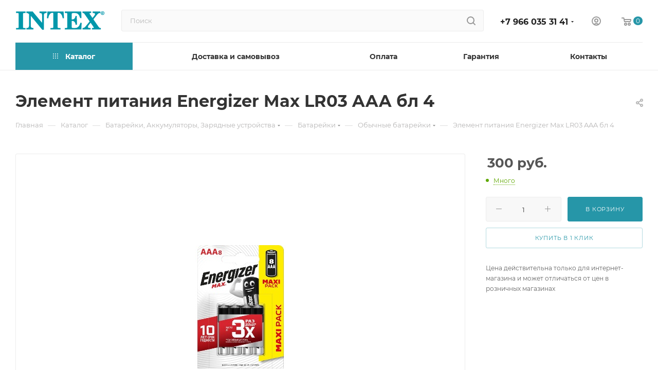

--- FILE ---
content_type: text/html; charset=UTF-8
request_url: https://intex.center/bitrix/components/bitrix/sale.prediction.product.detail/ajax.php
body_size: -19
content:
	<script>
	BX.ready(function () {
		BX.onCustomEvent('onHasNewPrediction', ['', 'sale_gift_product_1168731684']);
	});
	</script>
	

--- FILE ---
content_type: application/javascript
request_url: https://intex.center/bitrix/cache/js/s1/aspro_max/page_2c0c47453b9af2b784355ff517ba8d9d/page_2c0c47453b9af2b784355ff517ba8d9d_v1.js?1752066993315303
body_size: 89904
content:

; /* Start:"a:4:{s:4:"full";s:88:"/bitrix/templates/aspro_max/components/bitrix/catalog/main/script.min.js?171282895315111";s:6:"source";s:68:"/bitrix/templates/aspro_max/components/bitrix/catalog/main/script.js";s:3:"min";s:0:"";s:3:"map";s:0:"";}"*/
function setNewHeader(obOffer){var ratingHtml=priceHtml=imgHtml=skuHtml=buttonHtml="";if("Y"!=arMaxOptions.THEME.SHOW_HEADER_GOODS||!$(".main-catalog-wrapper.details").length)return;if($("#headerfixed").addClass("with-product"),$(".product-info-headnote .rating").length){ratingHtml='<div class="votes_block nstar'+("EXTENDED"==arAsproOptions.THEME.REVIEWS_VIEW?" pointer":"")+'"><div class="ratings"><div class="inner_rating"';var inner=$(".product-info-headnote .rating .inner_rating");inner.length&&void 0!==inner.attr("title")&&(ratingHtml+='title="'+inner.attr("title")),ratingHtml+='">',$(".product-info-headnote .rating .inner_rating:first > div").each((function(index){var index_title=index+1;ratingHtml+='<div class="item-rating '+($(this).hasClass("filed")?"filed":""),void 0===inner.attr("title")&&(ratingHtml+='" title="'+index_title),ratingHtml+='">'+$(this).html()+"</div>"})),ratingHtml+="</div></div></div>",$(".product-info-headnote .rating span").length&&(ratingHtml+=$(".product-info-headnote .rating span")[0].outerHTML)}if($('div *[itemprop="offers"]').length){if(void 0===obOffer&&BX.util.object_search_key("ASPRO_ITEM_POPUP_PRICE",BX.message)&&"Y"==BX.message("ASPRO_ITEM_POPUP_PRICE")){var obOffer={SHOW_POPUP_PRICE:!1,PRICES_COUNT:BX.message("ASPRO_ITEM_PRICES")};BX.util.object_search_key("ASPRO_ITEM_PRICE_MATRIX",BX.message)?(obOffer.USE_PRICE_COUNT=!0,obOffer.PRICE_MATRIX_HTML=BX.message("ASPRO_ITEM_PRICE_MATRIX")):BX.util.object_search_key("ASPRO_ITEM_PRICE",BX.message)&&(obOffer.PRICES_HTML=BX.message("ASPRO_ITEM_PRICE"))}if(void 0!==obOffer)if(!obOffer.SHOW_POPUP_PRICE&&("PRICES_COUNT"in obOffer&&obOffer.PRICES_COUNT>1||"PRICES"in obOffer&&Object.keys(obOffer.PRICES).length>1||"ITEM_PRICES"in obOffer&&Object.keys(obOffer.ITEM_PRICES).length>1)){var bPriceCount=obOffer.USE_PRICE_COUNT&&obOffer.PRICE_MATRIX_HTML,topPrice="";topPrice=bPriceCount?$("div:not(.adaptive-block)>.cost.detail .with_matrix:visible").length?$("div:not(.adaptive-block)>.cost.detail .with_matrix:visible").html():'<div class="prices-wrapper">'+$("div:not(.adaptive-block)>.cost.detail").html()+"</div>":'<div class="prices-wrapper">'+obOffer.PRICES_HTML+"</div>",priceHtml='<div class="with_matrix pl with_old price_matrix_wrapper">'+topPrice+"</div>",priceHtml+='<div class="js_price_wrapper">',priceHtml+='<div class="js-info-block rounded3"><div class="block_title text-upper font_xs font-bold">'+BX.message("PRICES_TYPE")+'<i class="svg inline  svg-inline-close" aria-hidden="true"><svg xmlns="http://www.w3.org/2000/svg" width="16" height="16" viewBox="0 0 16 16"><path data-name="Rounded Rectangle 114 copy 3" class="cccls-1" d="M334.411,138l6.3,6.3a1,1,0,0,1,0,1.414,0.992,0.992,0,0,1-1.408,0l-6.3-6.306-6.3,6.306a1,1,0,0,1-1.409-1.414l6.3-6.3-6.293-6.3a1,1,0,0,1,1.409-1.414l6.3,6.3,6.3-6.3A1,1,0,0,1,340.7,131.7Z" transform="translate(-325 -130)"></path></svg></i></div><div class="block_wrap"><div class="block_wrap_inner prices scrollblock">',bPriceCount?priceHtml+=obOffer.PRICE_MATRIX_HTML:obOffer.PRICES_HTML&&(priceHtml+=obOffer.PRICES_HTML),priceHtml+='<div class="more-btn text-center"></div>',priceHtml+="</div></div></div>",priceHtml+='<div class="js-show-info-block more-item-info rounded3 bordered-block text-center"><i class="svg inline  svg-inline-fw" aria-hidden="true"><svg xmlns="http://www.w3.org/2000/svg" width="8" height="2" viewBox="0 0 8 2"><path id="Ellipse_292_copy_3" data-name="Ellipse 292 copy 3" class="cls-1" d="M320,4558a1,1,0,1,1-1,1A1,1,0,0,1,320,4558Zm-3,0a1,1,0,1,1-1,1A1,1,0,0,1,317,4558Zm6,0a1,1,0,1,1-1,1A1,1,0,0,1,323,4558Z" transform="translate(-316 -4558)"></path></svg></i></div>',priceHtml+="</div>"}else priceHtml=$("div:not(.adaptive-block)>.cost.detail").html();else priceHtml=$("div:not(.adaptive-block)>.cost.detail").html()}$(".product-info .complect_prices_block").length&&(priceHtml=$(".cost.detail").html());let bonusHtml="",bonusBlockDetail=$("div:not(.adaptive-block)>.cost.detail ~ .bonus-system-block");if(bonusBlockDetail.length&&(bonusHtml=bonusBlockDetail[0].outerHTML),$("#photo-sku").length?imgSrc=$("#photo-sku .detail-gallery-big__picture.one").attr("src")?$("#photo-sku .detail-gallery-big__picture.one").attr("src"):$("#photo-sku .detail-gallery-big__picture").data("src")?$("#photo-sku .detail-gallery-big__picture").data("src"):$("#photo-sku .detail-gallery-big__picture").attr("src"):$(".detail-gallery-big #photo-0").length&&(imgSrc=$(".detail-gallery-big #photo-0 .detail-gallery-big__picture").data("src")?$(".detail-gallery-big #photo-0 .detail-gallery-big__picture").data("src"):$(".detail-gallery-big #photo-0 .detail-gallery-big__picture").attr("src")),$(".slide_offer").length?$(".product-container .buy_block .to-order").length?buttonHtml='<span class="buy_block">'+$(".product-container .buy_block .to-order").clone().wrap("<div/>").parent().html().replace("btn-lg","btn-sm")+"</span>":$(".product-container .buy_block .to-subscribe").length?buttonHtml='<span class="buy_block">'+$(".product-container .buy_block .to-subscribe").clone().wrap("<div/>").parent().html().replace("btn-lg","btn-sm")+$(".product-container .buy_block .in-subscribe").clone().wrap("<div/>").parent().html().replace("btn-lg","btn-sm")+"</span>":$(".product-container .buy_block .btn").length&&(buttonHtml='<span class="buy_block"><span class="btn btn-default btn-sm slide_offer more stay_on_page type_block'+($(".product-container .buy_block .offer_buy_block .btn").hasClass("has_prediction")?" has_prediction":"")+'">'+($(".product-container .buy_block .offer_buy_block .in-cart").is(":visible")?$(".product-container .buy_block .offer_buy_block .in-cart").html():BX.message("MORE_INFO_SKU"))+"</span></span>"):$(".buy_block .sku_props").length?$(".product-container .buy_block .btn--out-of-production").length?buttonHtml='<span class="buy_block">'+$(".product-container .buy_block .btn--out-of-production").clone().wrap("<div/>").parent().html().replace("btn-lg","btn-sm")+"</span>":$(".product-container .buy_block .to-order").length?buttonHtml='<span class="buy_block">'+$(".product-container .buy_block .to-order").clone().wrap("<div/>").parent().html().replace("btn-lg","btn-sm")+"</span>":$(".product-container .buy_block .to-subscribe").length?buttonHtml='<span class="buy_block">'+$(".product-container .buy_block .to-subscribe").clone().wrap("<div/>").parent().html().replace("btn-lg","btn-sm")+$(".product-container .buy_block .in-subscribe").clone().wrap("<div/>").parent().html().replace("btn-lg","btn-sm")+"</span>":$(".product-container .buy_block .btn").length&&(buttonHtml='<span class="buy_block"><span class="btn btn-default btn-sm more type_block'+($(".product-container .buy_block .offer_buy_block .btn").hasClass("has_prediction")?" has_prediction":"")+'">'+($(".product-container .buy_block .offer_buy_block .in-cart").is(":visible")?$(".product-container .buy_block .offer_buy_block .in-cart").html():BX.message("MORE_INFO_SKU"))+"</span></span>"):$(".buy_block .button_block").length&&(buttonHtml=$(".buy_block .button_block").html().replace(/btn-lg/g,"btn-sm")),$(".product-info .complect_prices_block").length&&(buttonHtml=$(".buy_complect_wrap").html()),$(".sku_props .bx_catalog_item_scu > div").length){var skuHtmlTmp="";$(".product-container .sku_props .bx_catalog_item_scu > .item_wrapper > div").each((function(){var _this=$(this),li_block=_this.find("li.active"),select_block=_this.find("select");li_block.length?skuHtmlTmp+='<div class="bx_catalog_item_scu"><div class="bx_scu"><div class="'+_this.attr("class")+'"><ul><li class="active" title="'+li_block.attr("title")+'">'+li_block.html()+"</li></ul></div></div></div>":select_block.length&&(void 0!==select_block.find("option:selected").data("img_src")?skuHtmlTmp+='<div class="bx_catalog_item_scu"><div class="bx_scu"><div class="bx_item_detail_scu"><ul><li class="active" title="'+select_block.val()+'"><span class="cnt1"><span class="cnt_item" style="background-image:url('+select_block.find("option:selected").data("img_src")+')"></span></span></li></ul></div></div></div>':skuHtmlTmp+='<div class="bx_catalog_item_scu"><div class="bx_scu"><div class="'+_this.attr("class")+'"><ul><li class="active"><span class="cnt">'+select_block.val()+"</span></li></ul></div></div></div>")})),skuHtml=skuHtmlTmp.replace(/mCustomScrollbar/g,"")}$("#headerfixed .logo-row").html('<div class="ajax_load"><div class="table-view flexbox flexbox--row"><div class="table-view__item item main_item_wrapper"><div class="table-view__item-wrapper item_info catalog-adaptive flexbox flexbox--row"><div class="item-foto"><div class="item-foto__picture"><img src="'+imgSrc+'" /></div></div><div class="item-info"><div class="item-title"><span>'+$("#pagetitle").text()+'</span></div><div class="wrapp_stockers sa_block">'+($(".product-info-headnote .rating").length?'<div class="rating sm-stars">'+ratingHtml+"</div>":"")+($(".product-main .quantity_block_wrapper .item-stock:visible").length?'<div class="item-stock">'+$(".product-main .quantity_block_wrapper .item-stock:visible").html()+"</div>":"")+'</div></div><div class="item-actions flexbox flexbox--row"><div class="item-price"><div class="cost prices '+($(".cost.detail.sku_matrix").length?"sku_matrix":"")+'">'+priceHtml+"</div>"+bonusHtml+'</div><div class="item-sku"><div class="but-cell flexbox flexbox--row sku_props">'+skuHtml+'</div></div><div class="item-buttons"><div class="but-cell">'+buttonHtml+"</div></div>"+($(".product-info .like_icons").length?'<div class="item-icons s_'+$(".product-info .like_icons").data("size")+'"><div class="like_icons list static icons long">'+$(".product-info .like_icons").html()+"</div></div>":"")+"</div></div></div></div></div>"),InitLazyLoad(),"object"==typeof obMaxPredictions&&obMaxPredictions.showAll()}BX.addCustomEvent("onWindowResize",(function(eventdata){window.predictionWindow&&"function"==typeof window.predictionWindow.close&&window.predictionWindow.close()})),$(document).on("click",".ordered-block.goods .tabs li",(function(){setTimeout(sliceItemBlockSlide,5)})),$(document).on("click",".item-stock .store_view",(function(){scroll_block($(".js-store-scroll"),$("a[href='#stores']"))})),$(document).on("click",".blog-info__rating--top-info, #headerfixed .wproducts .wrapp_stockers .rating .votes_block",(function(){var reviews=$(".reviews.EXTENDED");if(reviews.length){var tabsBlock=$(".ordered-block.tabs-block"),blockToScroll=tabsBlock.length?tabsBlock:reviews;scroll_block(blockToScroll,$('.ordered-block .nav-tabs a[href="#reviews"]'))}})),$(document).on("click",".table-view__item--has-stores .item-stock .value",(function(){$(this).closest(".table-view__item-wrapper").find(".stores-icons .btn").trigger("click")})),$(document).on("click","#headerfixed .item-buttons .more:not(.stay_on_page)",(function(){$(".product-container .buy_block .offer_buy_block .to-cart").is(":visible")?$(".product-container .buy_block .offer_buy_block .to-cart").trigger("click"):$(".middle-info-wrapper .to-cart").is(":visible")?$(".middle-info-wrapper .to-cart").trigger("click"):$(".product-side .to-cart").is(":visible")?$(".product-side .to-cart").trigger("click"):location.href=arAsproOptions.PAGES.BASKET_PAGE_URL})),$(document).on("click","#headerfixed .item-actions .bx_catalog_item_scu",(function(){var offset=0;offset=$(".product-container .sku_props .bx_catalog_item_scu").offset().top,$("body, html").animate({scrollTop:offset-150},500)})),$(document).on("click",".stores-title .stores-title__list",(function(){var _this=$(this);_this.siblings().removeClass("stores-title--active"),_this.addClass("stores-title--active"),$(".stores_block_wrap .stores-amount-list").removeClass("stores-amount-list--active"),$(".stores_block_wrap .stores-amount-list:eq("+_this.index()+")").addClass("stores-amount-list--active").queue((function(){_this.hasClass("stores-title--map")&&"undefined"!=typeof map&&(map.container.fitToViewport(),"undefined"==typeof clusterer||$(this).find(".detail_items").is(":visible")||map.setBounds(clusterer.getBounds(),{zoomMargin:40}))}))})),$(document).on("click",".info_ext_block .title",(function(){var _this=$(this);_this.toggleClass("opened"),_this.next().slideToggle()})),$(document).on("click",".stores-icons .btn",(function(){var _this=$(this),block=_this.closest(".table-view__item-wrapper").next(),bVisibleblock,animate=block.is(":visible")?"slideUp":"slideDown";_this.hasClass("clicked")||(_this.addClass("clicked"),block.stop().slideToggle({start:()=>{_this.toggleClass("closed")},duration:400,done:()=>{_this.removeClass("clicked")}}))}));var checkFilterLandgings=function(){if($(".top-content-block .with-filter .with-filter-wrapper").length){var bActiveClass=!1;$("#mobilefilter .with-filter-wrapper").length?($("#mobilefilter .with-filter-wrapper .bx_filter_parameters_box").hasClass("active")&&(bActiveClass=!0),$("#mobilefilter .with-filter-wrapper").empty(),$(".top-content-block .with-filter .with-filter-wrapper").prependTo($("#mobilefilter .with-filter-wrapper"))):$(".top-content-block .with-filter .with-filter-wrapper").prependTo($("#mobilefilter .bx_filter_parameters")),($("#mobilefilter .bx_filter_parameters .landings-list__item--active").length||bActiveClass)&&$("#mobilefilter .with-filter-wrapper .bx_filter_parameters_box").addClass("active"),$("#mobilefilter .scrollbar").scrollTop(0)}};function setFixedBuyBlock(){try{var fixedMobile;if("Y"==arAsproOptions.THEME.FIXED_BUY_MOBILE){var buyBlock=$(".product-action .buy_block"),counterWrapp=$(".product-action .counter_wrapp:not(.services_counter)");if(buyBlock.length&&counterWrapp.length&&!$(".list-offers.ajax_load").length)if(window.matchMedia("(max-width: 767px)").matches){if(void 0===buyBlock.data("hasCatalog")){var hasCatalog=buyBlock.hasClass("catalog_block");buyBlock.data("hasCatalog",hasCatalog)}if(buyBlock.addClass("catalog_block"),void 0===counterWrapp.data("hasList")){var hasList=counterWrapp.hasClass("list");counterWrapp.data("hasList",hasList)}counterWrapp.removeClass("list").addClass("fixed")}else void 0===buyBlock.data("hasCatalog")||buyBlock.data("hasCatalog")||buyBlock.removeClass("catalog_block"),void 0!==counterWrapp.data("hasList")&&counterWrapp.data("hasList")&&counterWrapp.addClass("list"),counterWrapp.removeClass("fixed")}}catch(e){}}function setNewPriceComplect(){var allCheckbox=$(".complect_main_wrap .complect_checkbox_item:checked"),newPrice=0;allCheckbox.each((function(){var th=$(this).closest(".catalog-block-view__item").find(".button_block .to-cart"),thPrice=th.attr("data-value"),thQuantity=th.attr("data-quantity");thPrice>0&&thQuantity>0&&(newPrice+=thPrice*thQuantity)})),$(".complect_price_value").html(newPrice.toLocaleString("ru"))}$(document).ready((function(){lazyLoadPagenBlock(),BX.addCustomEvent("onWindowResize",(function(){setFixedBuyBlock()})),setFixedBuyBlock()})),$(document).on("change","input.complect_checkbox_item",(function(){setNewPriceComplect()})),BX.addCustomEvent("onCompleteAction",(function(eventdata){"ajaxContentLoaded"!==eventdata.action&&"jsLoadBlock"!==eventdata.action||"object"==typeof window.tableScrollerOb&&window.tableScrollerOb&&window.tableScrollerOb.toggle()}));
/* End */
;
; /* Start:"a:4:{s:4:"full";s:95:"/bitrix/templates/aspro_max/components/bitrix/catalog.element/main/script.min.js?16821313217428";s:6:"source";s:76:"/bitrix/templates/aspro_max/components/bitrix/catalog.element/main/script.js";s:3:"min";s:0:"";s:3:"map";s:0:"";}"*/
var ItemObj={};$(document).ready((function(){setTimeout((function(){setNewHeader()}),10),"Y"==arMaxOptions.THEME.SHOW_HEADER_GOODS&&$("#headerfixed .logo-row").addClass("wproducts"),$(".ordered-block.js-store-scroll .tabs > ul.nav.nav-tabs").length&&$('<div class="product-item-detail-tabs-container-fixed"><div class="wrapper_inner"><div class="product-item-detail-tabs-wrapper arrow_scroll"><ul class="product-item-detail-tabs-list nav nav-tabs">'+$(".ordered-block.js-store-scroll ul.nav.nav-tabs").html()+"</ul></div></div></div>").insertAfter($("#headerfixed")),SetActiveTab($(".product-container").find(".tabs > .nav-tabs > li"));var options={};function moveBuyBlock(){var bSticky,media=$(".wrapper1.sticky_menu:not(.sm)").length?1332:992;window.matchMedia("(min-width: "+media+"px)").matches?(!$(".left_block .buy_block .counter_wrapp").length&&$(".product-info .right_info .js-prices-in-item .counter_wrapp").length&&$(".product-info .right_info .js-prices-in-item .buy_block").appendTo($(".left_block .js-prices-in-side")),!$(".left_block .buy_services_wrap ").length&&$(".product-info .right_info .js-services-in-item .buy_services_wrap").length&&$(".product-info .right_info .js-services-in-item .buy_services_wrap").appendTo($(".left_block .js-services-in-side"))):($(".left_block .buy_block .counter_wrapp").length&&!$(".product-info .right_info .js-prices-in-item .counter_wrapp").length&&$(".left_block .buy_block").appendTo($(".product-info .right_info .js-prices-in-item")),$(".left_block .buy_services_wrap").length&&!$(".product-info .right_info .js-services-in-item .buy_services_wrap").length&&$(".left_block .js-services-in-side .buy_services_wrap").appendTo($(".product-info .right_info .js-services-in-item")))}loadScrollTabs(".tabs.arrow_scroll:not(.arrow_scroll_init)",()=>{$(".tabs.arrow_scroll:not(.arrow_scroll_init)").scrollTab(options)}),InitStickySideBar(".sticky-sidebar-custom",".product-container.catalog_detail"),$(".opener").click((function(){var showBlock;$(this).find(".opener_icon").toggleClass("opened"),$(this).parents("tr").toggleClass("nb").next(".offer_stores").find(".stores_block_wrap").slideToggle(200)})),tabsHistory(),BX.addCustomEvent("onWindowResize",(function(eventdata){try{ignoreResize.push(!0),moveBuyBlock()}catch(e){}finally{ignoreResize.pop()}})),moveBuyBlock(),void 0!==window.frameCacheVars&&BX.addCustomEvent("onFrameDataReceived",(function(json){try{moveBuyBlock()}catch(e){}})),$("html, body").on("mousedown",(function(e){if("string"==typeof e.target.className&&e.target.className.indexOf("adm")<0){e.stopPropagation();var hint=$(e.target).closest(".hint");if($(e.target).closest(".hint").length){var pos_tmp=hint.offset().top+""+hint.offset().left;$(".hint").each((function(){var pos_tmp2=$(this).offset().top+""+$(this).offset().left;$(this).text()+pos_tmp2!=hint.text()+pos_tmp&&$(this).removeClass("active").find(".tooltip").slideUp(100)}))}else $(".hint").removeClass("active").find(".tooltip").slideUp(100)}}))})),function(window){if(window.JCCatalogOnlyElement||(window.JCCatalogOnlyElement=function(arParams){"object"==typeof arParams&&(this.params=arParams,this.obProduct=null,this.obProductItem=null,this.set_quantity=1,this.currentPriceMode="",this.currentPrices=[],this.currentPriceSelected=0,this.currentQuantityRanges=[],this.currentQuantityRangeSelected=0,this.params.MESS&&(this.mess=this.params.MESS),this.init())},window.JCCatalogOnlyElement.prototype={init:function(){var i=0,j=0,treeItems=null;this.obProduct=$("#"+this.params.ID).closest(".product-container").find(".js-offers-calc"),this.obProductItem=BX(this.params.ID),this.obProduct&&($(this.obProduct).find(".counter_wrapp .counter_block input").data("product","ob"+this.obProductItem.id+"el"),this.currentPriceMode=this.params.ITEM_PRICE_MODE,this.currentPrices=this.params.ITEM_PRICES,this.currentQuantityRanges=this.params.ITEM_QUANTITY_RANGES)},setPriceAction:function(){this.set_quantity=this.params.MIN_QUANTITY_BUY,$(this.obProduct).find("input[name=quantity]").length&&(this.set_quantity=$(this.obProduct).find("input[name=quantity]").val()),this.checkPriceRange(this.set_quantity),$(this.obProduct).find(".not_matrix").hide(),$(this.obProduct).find(".with_matrix .price_value_block").html(getCurrentPrice(this.currentPrices[this.currentPriceSelected].PRICE,this.currentPrices[this.currentPriceSelected].CURRENCY,this.currentPrices[this.currentPriceSelected].PRINT_PRICE)),$(this.obProduct).find(".with_matrix .discount")&&$(this.obProduct).find(".with_matrix .discount").html(getCurrentPrice(this.currentPrices[this.currentPriceSelected].BASE_PRICE,this.currentPrices[this.currentPriceSelected].CURRENCY,this.currentPrices[this.currentPriceSelected].PRINT_BASE_PRICE)),"Y"==this.params.SHOW_DISCOUNT_PERCENT_NUMBER&&(this.currentPrices[this.currentPriceSelected].PERCENT>0&&this.currentPrices[this.currentPriceSelected].PERCENT<100?($(this.obProduct).find(".with_matrix .sale_block .sale_wrapper .value").length||$('<div class="value"></div>').insertBefore($(this.obProduct).find(".with_matrix .sale_block .sale_wrapper .text")),$(this.obProduct).find(".with_matrix .sale_block .sale_wrapper .value").html("-<span>"+this.currentPrices[this.currentPriceSelected].PERCENT+"</span>%")):$(this.obProduct).find(".with_matrix .sale_block .sale_wrapper .value").length&&$(this.obProduct).find(".with_matrix .sale_block .sale_wrapper .value").remove()),$(this.obProduct).find(".with_matrix .sale_block .text .values_wrapper").html(getCurrentPrice(this.currentPrices[this.currentPriceSelected].DISCOUNT,this.currentPrices[this.currentPriceSelected].CURRENCY,this.currentPrices[this.currentPriceSelected].PRINT_DISCOUNT)),"NOT_SHOW"in this.params&&"Y"!=this.params.NOT_SHOW&&$(this.obProduct).find(".with_matrix").show(),"Y"==arMaxOptions.THEME.SHOW_TOTAL_SUMM&&void 0!==this.currentPrices[this.currentPriceSelected]&&setPriceItem($(this.obProduct),this.set_quantity,this.currentPrices[this.currentPriceSelected].PRICE)},checkPriceRange:function(quantity){if(void 0!==quantity&&"Q"==this.currentPriceMode){var range,found=!1;for(var i in this.currentQuantityRanges)if(this.currentQuantityRanges.hasOwnProperty(i)&&(range=this.currentQuantityRanges[i],parseInt(quantity)>=parseInt(range.SORT_FROM)&&("INF"==range.SORT_TO||parseInt(quantity)<=parseInt(range.SORT_TO)))){found=!0,this.currentQuantityRangeSelected=range.HASH;break}for(var k in!found&&(range=this.getMinPriceRange())&&(this.currentQuantityRangeSelected=range.HASH),this.currentPrices)if(this.currentPrices.hasOwnProperty(k)&&this.currentPrices[k].QUANTITY_HASH==this.currentQuantityRangeSelected){this.currentPriceSelected=k;break}}},getMinPriceRange:function(){var range;for(var i in this.currentQuantityRanges)this.currentQuantityRanges.hasOwnProperty(i)&&(!range||parseInt(this.currentQuantityRanges[i].SORT_FROM)<parseInt(range.SORT_FROM))&&(range=this.currentQuantityRanges[i]);return range}}),!window.JCCatalogElement){var BasketButton=function(params){BasketButton.superclass.constructor.apply(this,arguments),this.nameNode=BX.create("span",{props:{className:"bx_medium bx_bt_button",id:this.id},style:"object"==typeof params.style?params.style:{},text:params.text}),this.buttonNode=BX.create("span",{attrs:{className:params.ownerClass},children:[this.nameNode],events:this.contextEvents}),BX.browser.IsIE()&&this.buttonNode.setAttribute("hideFocus","hidefocus")};BX.extend(BasketButton,BX.PopupWindowButton)}}(window);
/* End */
;
; /* Start:"a:4:{s:4:"full";s:109:"/bitrix/templates/aspro_max/components/bitrix/sale.prediction.product.detail/main/script.min.js?1638362820337";s:6:"source";s:91:"/bitrix/templates/aspro_max/components/bitrix/sale.prediction.product.detail/main/script.js";s:3:"min";s:0:"";s:3:"map";s:0:"";}"*/
function bx_sale_prediction_product_detail_load(a,t,e){t=t||{},e=e||{},BX.ajax({url:"/bitrix/components/bitrix/sale.prediction.product.detail/ajax.php",method:"POST",data:BX.merge(t,e),dataType:"html",processData:!1,start:!0,onsuccess:function(t){var e=BX.processHTML(t);BX(a).innerHTML=e.HTML,BX.ajax.processScripts(e.SCRIPT)}})}window;
/* End */
;
; /* Start:"a:4:{s:4:"full";s:98:"/bitrix/templates/aspro_max/components/bitrix/sale.gift.product/main/script.min.js?168213132137248";s:6:"source";s:78:"/bitrix/templates/aspro_max/components/bitrix/sale.gift.product/main/script.js";s:3:"min";s:0:"";s:3:"map";s:0:"";}"*/
function bx_sale_gift_product_load(injectId,localAjaxData,additionalData){localAjaxData=localAjaxData||{},additionalData=additionalData||{},BX.ajax({url:"/bitrix/components/bitrix/sale.gift.product/ajax.php",method:"POST",data:BX.merge(localAjaxData,additionalData),dataType:"html",processData:!1,start:!0,onsuccess:function(html){var ob=BX.processHTML(html);BX(injectId).innerHTML=ob.HTML,BX.ajax.processScripts(ob.SCRIPT),"function"==typeof useCountdown&&useCountdown()}})}!function(window){if(window.JCCatalogSectionOnlyElement||(window.JCCatalogSectionOnlyElement=function(arParams){"object"==typeof arParams&&(this.params=arParams,this.obProduct=null,this.set_quantity=1,this.currentPriceMode="",this.currentPrices=[],this.currentPriceSelected=0,this.currentQuantityRanges=[],this.currentQuantityRangeSelected=0,this.params.MESS&&(this.mess=this.params.MESS),this.init())},window.JCCatalogSectionOnlyElement.prototype={init:function(){var i=0,j=0,treeItems=null;this.obProduct=BX(this.params.ID),this.obProduct&&($(this.obProduct).find(".counter_wrapp .counter_block input").data("product","ob"+this.obProduct.id+"el"),this.currentPriceMode=this.params.ITEM_PRICE_MODE,this.currentPrices=this.params.ITEM_PRICES,this.currentQuantityRanges=this.params.ITEM_QUANTITY_RANGES)},setPriceAction:function(){this.set_quantity=this.params.MIN_QUANTITY_BUY,$(this.obProduct).find("input[name=quantity]").length&&(this.set_quantity=$(this.obProduct).find("input[name=quantity]").val()),this.checkPriceRange(this.set_quantity),$(this.obProduct).find(".not_matrix").hide(),$(this.obProduct).find(".with_matrix .price_value_block").html(getCurrentPrice(this.currentPrices[this.currentPriceSelected].PRICE,this.currentPrices[this.currentPriceSelected].CURRENCY,this.currentPrices[this.currentPriceSelected].PRINT_PRICE)),$(this.obProduct).find(".with_matrix .discount")&&$(this.obProduct).find(".with_matrix .discount").html(getCurrentPrice(this.currentPrices[this.currentPriceSelected].BASE_PRICE,this.currentPrices[this.currentPriceSelected].CURRENCY,this.currentPrices[this.currentPriceSelected].PRINT_BASE_PRICE)),"Y"==this.params.SHOW_DISCOUNT_PERCENT_NUMBER&&(this.currentPrices[this.currentPriceSelected].PERCENT>0&&this.currentPrices[this.currentPriceSelected].PERCENT<100?($(this.obProduct).find(".with_matrix .sale_block .sale_wrapper .value").length||$('<div class="value"></div>').insertBefore($(this.obProduct).find(".with_matrix .sale_block .sale_wrapper .text")),$(this.obProduct).find(".with_matrix .sale_block .sale_wrapper .value").html("-<span>"+this.currentPrices[this.currentPriceSelected].PERCENT+"</span>%")):$(this.obProduct).find(".with_matrix .sale_block .sale_wrapper .value").length&&$(this.obProduct).find(".with_matrix .sale_block .sale_wrapper .value").remove()),$(this.obProduct).find(".with_matrix .sale_block .text .values_wrapper").html(getCurrentPrice(this.currentPrices[this.currentPriceSelected].DISCOUNT,this.currentPrices[this.currentPriceSelected].CURRENCY,this.currentPrices[this.currentPriceSelected].PRINT_DISCOUNT)),$(this.obProduct).find(".with_matrix").show(),"Y"==arMaxOptions.THEME.SHOW_TOTAL_SUMM&&setPriceItem($(this.obProduct),this.set_quantity,this.currentPrices[this.currentPriceSelected].PRICE)},checkPriceRange:function(quantity){if(void 0!==quantity&&"Q"==this.currentPriceMode){var range,found=!1;for(var i in this.currentQuantityRanges)if(this.currentQuantityRanges.hasOwnProperty(i)&&(range=this.currentQuantityRanges[i],parseInt(quantity)>=parseInt(range.SORT_FROM)&&("INF"==range.SORT_TO||parseInt(quantity)<=parseInt(range.SORT_TO)))){found=!0,this.currentQuantityRangeSelected=range.HASH;break}for(var k in!found&&(range=this.getMinPriceRange())&&(this.currentQuantityRangeSelected=range.HASH),this.currentPrices)if(this.currentPrices.hasOwnProperty(k)&&this.currentPrices[k].QUANTITY_HASH==this.currentQuantityRangeSelected){this.currentPriceSelected=k;break}}},getMinPriceRange:function(){var range;for(var i in this.currentQuantityRanges)this.currentQuantityRanges.hasOwnProperty(i)&&(!range||parseInt(this.currentQuantityRanges[i].SORT_FROM)<parseInt(range.SORT_FROM))&&(range=this.currentQuantityRanges[i]);return range}}),!window.JCSaleGiftProduct){var BasketButton=function(params){BasketButton.superclass.constructor.apply(this,arguments),this.nameNode=BX.create("span",{props:{className:"bx_medium bx_bt_button",id:this.id},text:params.text}),this.buttonNode=BX.create("span",{attrs:{className:params.ownerClass},style:{marginBottom:"0",borderBottom:"0 none transparent"},children:[this.nameNode],events:this.contextEvents}),BX.browser.IsIE()&&this.buttonNode.setAttribute("hideFocus","hidefocus")};BX.extend(BasketButton,BX.PopupWindowButton),window.JCSaleGiftProduct=function(arParams){if(this.skuVisualParams={SELECT:{TAG_BIND:"select",TAG:"option",ACTIVE_CLASS:"active",HIDE_CLASS:"hidden",EVENT:"change"},LI:{TAG_BIND:"li",TAG:"li",ACTIVE_CLASS:"active",HIDE_CLASS:"missing",EVENT:"click"}},this.productType=0,this.showQuantity=!0,this.showAbsent=!0,this.secondPict=!1,this.showOldPrice=!1,this.showPercent=!1,this.showSkuProps=!1,this.showPercentNumber=!1,this.visual={ID:"",PICT_ID:"",SECOND_PICT_ID:"",QUANTITY_ID:"",QUANTITY_UP_ID:"",QUANTITY_DOWN_ID:"",PRICE_ID:"",DSC_PERC:"",SECOND_DSC_PERC:"",DISPLAY_PROP_DIV:"",BASKET_PROP_DIV:""},this.product={checkQuantity:!1,maxQuantity:0,stepQuantity:1,isDblQuantity:!1,canBuy:!0,canSubscription:!0,name:"",pict:{},id:0,addUrl:"",buyUrl:""},this.basketData={useProps:!1,emptyProps:!1,quantity:"quantity",props:"prop",basketUrl:""},this.defaultPict={pict:null,secondPict:null},this.checkQuantity=!1,this.maxQuantity=0,this.stepQuantity=1,this.isDblQuantity=!1,this.canBuy=!0,this.canSubscription=!0,this.precision=6,this.precisionFactor=Math.pow(10,this.precision),this.currentPriceMode="",this.currentPrices=[],this.currentPriceSelected=0,this.currentQuantityRanges=[],this.currentQuantityRangeSelected=0,this.offers=[],this.offerNum=0,this.treeProps=[],this.obTreeRows=[],this.showCount=[],this.showStart=[],this.selectedValues={},this.obProduct=null,this.obQuantity=null,this.obQuantityUp=null,this.obQuantityDown=null,this.obPict=null,this.obSecondPict=null,this.obPrice=null,this.obTree=null,this.obBuyBtn=null,this.obDscPerc=null,this.obSecondDscPerc=null,this.obSkuProps=null,this.obMeasure=null,this.obPopupWin=null,this.basketUrl="",this.basketParams={},this.treeRowShowSize=5,this.treeEnableArrow={display:"",cursor:"pointer",opacity:1},this.treeDisableArrow={display:"",cursor:"default",opacity:.2},this.lastElement=!1,this.containerHeight=0,this.errorCode=0,"object"==typeof arParams){switch(this.productType=parseInt(arParams.PRODUCT_TYPE,10),this.showQuantity=arParams.SHOW_QUANTITY,this.showAbsent=arParams.SHOW_ABSENT,this.secondPict=!!arParams.SECOND_PICT,this.showOldPrice=!!arParams.SHOW_OLD_PRICE,this.showPercent=!!arParams.SHOW_DISCOUNT_PERCENT,this.showSkuProps=!!arParams.SHOW_SKU_PROPS,this.showPercentNumber="Y"==arParams.SHOW_DISCOUNT_PERCENT_NUMBER,this.visual=arParams.VISUAL,this.productType){case 1:case 2:arParams.PRODUCT&&"object"==typeof arParams.PRODUCT?(this.showQuantity&&(this.product.checkQuantity=arParams.PRODUCT.CHECK_QUANTITY,this.product.isDblQuantity=arParams.PRODUCT.QUANTITY_FLOAT,this.product.checkQuantity&&(this.product.maxQuantity=this.product.isDblQuantity?parseFloat(arParams.PRODUCT.MAX_QUANTITY):parseInt(arParams.PRODUCT.MAX_QUANTITY,10)),this.product.stepQuantity=this.product.isDblQuantity?parseFloat(arParams.PRODUCT.STEP_QUANTITY):parseInt(arParams.PRODUCT.STEP_QUANTITY,10),this.checkQuantity=this.product.checkQuantity,this.isDblQuantity=this.product.isDblQuantity,this.maxQuantity=this.product.maxQuantity,this.stepQuantity=this.product.stepQuantity,this.isDblQuantity&&(this.stepQuantity=Math.round(this.stepQuantity*this.precisionFactor)/this.precisionFactor)),this.product.canBuy=arParams.PRODUCT.CAN_BUY,this.product.canSubscription=arParams.PRODUCT.SUBSCRIPTION,this.canBuy=this.product.canBuy,this.canSubscription=this.product.canSubscription,this.product.name=arParams.PRODUCT.NAME,this.product.pict=arParams.PRODUCT.PICT,this.product.id=arParams.PRODUCT.ID,arParams.PRODUCT.ADD_URL&&(this.product.addUrl=arParams.PRODUCT.ADD_URL),arParams.PRODUCT.BUY_URL&&(this.product.buyUrl=arParams.PRODUCT.BUY_URL),arParams.BASKET&&"object"==typeof arParams.BASKET&&(this.basketData.useProps=!!arParams.BASKET.ADD_PROPS,this.basketData.emptyProps=!!arParams.BASKET.EMPTY_PROPS)):this.errorCode=-1;break;case 3:arParams.OFFERS&&BX.type.isArray(arParams.OFFERS)?(arParams.PRODUCT&&"object"==typeof arParams.PRODUCT&&(this.product.name=arParams.PRODUCT.NAME,this.product.id=arParams.PRODUCT.ID),this.offers=arParams.OFFERS,this.offerNum=0,arParams.OFFER_SELECTED&&(this.offerNum=parseInt(arParams.OFFER_SELECTED,10)),isNaN(this.offerNum)&&(this.offerNum=0),arParams.TREE_PROPS&&(this.treeProps=arParams.TREE_PROPS),arParams.DEFAULT_PICTURE&&(this.defaultPict.pict=arParams.DEFAULT_PICTURE.PICTURE,this.defaultPict.secondPict=arParams.DEFAULT_PICTURE.PICTURE_SECOND)):this.errorCode=-1;break;default:this.errorCode=-1}arParams.BASKET&&"object"==typeof arParams.BASKET&&(arParams.BASKET.QUANTITY&&(this.basketData.quantity=arParams.BASKET.QUANTITY),arParams.BASKET.PROPS&&(this.basketData.props=arParams.BASKET.PROPS),arParams.BASKET.BASKET_URL&&(this.basketData.basketUrl=arParams.BASKET.BASKET_URL)),this.lastElement=!!arParams.LAST_ELEMENT&&"Y"===arParams.LAST_ELEMENT}0===this.errorCode&&BX.ready(BX.delegate(this.Init,this))},window.JCSaleGiftProduct.prototype.Init=function(){var i=0,strPrefix="",TreeItems=null;if(this.obProduct=BX(this.visual.ID),this.obProduct||(this.errorCode=-1),this.obPict=BX(this.visual.PICT_ID),this.obPict||(this.errorCode=-2),this.secondPict&&this.visual.SECOND_PICT_ID&&(this.obSecondPict=BX(this.visual.SECOND_PICT_ID)),this.storeQuanity=BX(this.visual.STORE_QUANTITY),this.obPrice=BX(this.visual.PRICE_ID),this.obPriceOld=BX(this.visual.PRICE_OLD_ID),this.obPrice||(this.errorCode=-16),this.showQuantity&&this.visual.QUANTITY_ID&&(this.obQuantity=BX(this.visual.QUANTITY_ID),this.visual.QUANTITY_UP_ID&&(this.obQuantityUp=BX(this.visual.QUANTITY_UP_ID)),this.visual.QUANTITY_DOWN_ID&&(this.obQuantityDown=BX(this.visual.QUANTITY_DOWN_ID))),3===this.productType){if(this.visual.TREE_ID)for(this.obTree=BX(this.visual.TREE_ID),this.obTree||(this.errorCode=-256),strPrefix=this.visual.TREE_ITEM_ID,i=0;i<this.treeProps.length;i++)if(this.obTreeRows[i]={LIST:BX(strPrefix+this.treeProps[i].ID+"_list"),CONT:BX(strPrefix+this.treeProps[i].ID+"_cont")},!this.obTreeRows[i].LIST||!this.obTreeRows[i].CONT){this.errorCode=-512;break}this.visual.QUANTITY_MEASURE&&(this.obMeasure=BX(this.visual.QUANTITY_MEASURE))}if(this.visual.BUY_ID&&(this.obBuyBtn=BX(this.visual.BUY_ID)),this.showPercent&&(this.visual.DSC_PERC&&(this.obDscPerc=BX(this.visual.DSC_PERC)),this.secondPict&&this.visual.SECOND_DSC_PERC&&(this.obSecondDscPerc=BX(this.visual.SECOND_DSC_PERC))),this.showSkuProps&&this.visual.DISPLAY_PROP_DIV&&(this.obSkuProps=BX(this.visual.DISPLAY_PROP_DIV)),0===this.errorCode){switch(this.showQuantity&&(this.obQuantityUp&&BX.bind(this.obQuantityUp,"click",BX.delegate(this.QuantityUp,this)),this.obQuantityDown&&BX.bind(this.obQuantityDown,"click",BX.delegate(this.QuantityDown,this)),this.obQuantity&&BX.bind(this.obQuantity,"change",BX.delegate(this.QuantityChange,this))),this.productType){case 1:break;case 3:for(var key in this.skuVisualParams){var TreeItems;if((TreeItems=BX.findChildren(this.obTree,{tagName:this.skuVisualParams[key].TAG_BIND},!0))&&0<TreeItems.length)for(i=0;i<TreeItems.length;i++)$(TreeItems[i]).on(this.skuVisualParams[key].EVENT,BX.delegate(this.SelectOfferProp,this))}this.SetCurrent()}this.obBuyBtn&&BX.bind(this.obBuyBtn,"click",BX.delegate(this.Basket,this))}},window.JCSaleGiftProduct.prototype.checkHeight=function(){this.containerHeight=parseInt(this.obProduct.parentNode.offsetHeight,10),isNaN(this.containerHeight)&&(this.containerHeight=0)},window.JCSaleGiftProduct.prototype.setHeight=function(){0<this.containerHeight&&BX.adjust(this.obProduct.parentNode,{style:{height:this.containerHeight+"px"}})},window.JCSaleGiftProduct.prototype.clearHeight=function(){BX.adjust(this.obProduct.parentNode,{style:{height:"auto"}})},window.JCSaleGiftProduct.prototype.QuantityUp=function(){var curValue=0,boolSet=!0;0===this.errorCode&&this.showQuantity&&this.canBuy&&(curValue=this.isDblQuantity?parseFloat(this.obQuantity.value):parseInt(this.obQuantity.value,10),isNaN(curValue)||(curValue+=this.stepQuantity,this.checkQuantity&&curValue>this.maxQuantity&&(boolSet=!1),boolSet&&(this.isDblQuantity&&(curValue=Math.round(curValue*this.precisionFactor)/this.precisionFactor),this.obQuantity.value=curValue)))},window.JCSaleGiftProduct.prototype.QuantityDown=function(){var curValue=0,boolSet=!0;0===this.errorCode&&this.showQuantity&&this.canBuy&&(curValue=this.isDblQuantity?parseFloat(this.obQuantity.value):parseInt(this.obQuantity.value,10),isNaN(curValue)||((curValue-=this.stepQuantity)<this.stepQuantity&&(boolSet=!1),boolSet&&(this.isDblQuantity&&(curValue=Math.round(curValue*this.precisionFactor)/this.precisionFactor),this.obQuantity.value=curValue)))},window.JCSaleGiftProduct.prototype.QuantityChange=function(){var curValue=0,boolSet=!0;0===this.errorCode&&this.showQuantity&&(this.canBuy?(curValue=this.isDblQuantity?parseFloat(this.obQuantity.value):parseInt(this.obQuantity.value,10),isNaN(curValue)?this.obQuantity.value=this.stepQuantity:(this.checkQuantity&&(curValue>this.maxQuantity?(boolSet=!1,curValue=this.maxQuantity):curValue<this.stepQuantity&&(boolSet=!1,curValue=this.stepQuantity)),boolSet||(this.obQuantity.value=curValue))):this.obQuantity.value=this.stepQuantity)},window.JCSaleGiftProduct.prototype.QuantitySet=function(index){0===this.errorCode&&(this.canBuy=this.offers[index].CAN_BUY,this.currentPriceMode=this.offers[index].ITEM_PRICE_MODE,this.currentPrices=this.offers[index].ITEM_PRICES,this.currentPriceSelected=this.offers[index].ITEM_PRICE_SELECTED,this.currentQuantityRanges=this.offers[index].ITEM_QUANTITY_RANGES,this.currentQuantityRangeSelected=this.offers[index].ITEM_QUANTITY_RANGE_SELECTED,this.canBuy?(this.obBasketActions&&BX.style(this.obBasketActions,"display",""),this.obNotAvail&&BX.style(this.obNotAvail,"display","none")):(this.obBasketActions&&(BX.style(this.obBasketActions,"opacity","0"),BX.style(BX.findParent(BX(this.obQuantity),{class:"counter_block"}),"display","none")),this.obNotAvail&&BX.style(this.obNotAvail,"display","")),this.showQuantity&&(this.isDblQuantity=this.offers[index].QUANTITY_FLOAT,this.checkQuantity=this.offers[index].CHECK_QUANTITY,this.isDblQuantity?(this.maxQuantity=parseFloat(this.offers[index].MAX_QUANTITY),this.stepQuantity=Math.round(parseFloat(this.offers[index].STEP_QUANTITY)*this.precisionFactor)/this.precisionFactor):(this.maxQuantity=parseInt(this.offers[index].MAX_QUANTITY,10),this.stepQuantity=parseInt(this.offers[index].STEP_QUANTITY,10)),this.obQuantity&&(this.obQuantity.value=this.defaultCount,this.obQuantity.disabled=!this.canBuy),this.obMeasure&&(this.offers[index].MEASURE?BX.adjust(this.obMeasure,{html:this.offers[index].MEASURE}):BX.adjust(this.obMeasure,{html:""}))),this.currentBasisPrice=this.offers[index].BASIS_PRICE)},window.JCSaleGiftProduct.prototype.SelectOfferProp=function(){var i=0,value="",strTreeValue="",arTreeItem=[],RowItems=null,target=BX.proxy_context;if(target&&target.hasAttribute("data-treevalue")&&(strTreeValue=target.getAttribute("data-treevalue"),propModes=target.getAttribute("data-showtype"),arTreeItem=strTreeValue.split("_"),this.SearchOfferPropIndex(arTreeItem[0],arTreeItem[1])&&(RowItems=BX.findChildren(target.parentNode,{tagName:this.skuVisualParams[propModes.toUpperCase()].TAG},!1))&&0<RowItems.length))for(i=0;i<RowItems.length;i++)value=RowItems[i].getAttribute("data-onevalue"),"TEXT"==propModes?value===arTreeItem[1]?RowItems[i].setAttribute("selected","selected"):RowItems[i].removeAttribute("selected"):value===arTreeItem[1]?$(RowItems[i]).addClass(this.skuVisualParams[propModes.toUpperCase()].ACTIVE_CLASS):$(RowItems[i]).removeClass(this.skuVisualParams[propModes.toUpperCase()].ACTIVE_CLASS)},window.JCSaleGiftProduct.prototype.SearchOfferPropIndex=function(strPropID,strPropValue){var strName="",arShowValues=!1,i,j,arCanBuyValues=[],index=-1,arFilter={},tmpFilter=[];for(i=0;i<this.treeProps.length;i++)if(this.treeProps[i].ID===strPropID){index=i;break}if(-1<index){for(i=0;i<index;i++)arFilter[strName="PROP_"+this.treeProps[i].ID]=this.selectedValues[strName];if(strName="PROP_"+this.treeProps[index].ID,!(arShowValues=this.GetRowValues(arFilter,strName)))return!1;if(!BX.util.in_array(strPropValue,arShowValues))return!1;for(arFilter[strName]=strPropValue,i=index+1;i<this.treeProps.length;i++){if(strName="PROP_"+this.treeProps[i].ID,!(arShowValues=this.GetRowValues(arFilter,strName)))return!1;if(this.showAbsent)for(arCanBuyValues=[],tmpFilter=[],tmpFilter=BX.clone(arFilter,!0),j=0;j<arShowValues.length;j++)tmpFilter[strName]=arShowValues[j],this.GetCanBuy(tmpFilter)&&(arCanBuyValues[arCanBuyValues.length]=arShowValues[j]);else arCanBuyValues=arShowValues;this.selectedValues[strName]&&BX.util.in_array(this.selectedValues[strName],arCanBuyValues)?arFilter[strName]=this.selectedValues[strName]:arFilter[strName]=arCanBuyValues[0],this.UpdateRow(i,arFilter[strName],arShowValues,arCanBuyValues)}this.selectedValues=arFilter,this.ChangeInfo()}return!0},window.JCSaleGiftProduct.prototype.RowLeft=function(){var i=0,strTreeValue="",index=-1,target=BX.proxy_context;if(target&&target.hasAttribute("data-treevalue")){for(strTreeValue=target.getAttribute("data-treevalue"),i=0;i<this.treeProps.length;i++)if(this.treeProps[i].ID===strTreeValue){index=i;break}-1<index&&this.treeRowShowSize<this.showCount[index]&&(0>this.showStart[index]&&(this.showStart[index]++,BX.adjust(this.obTreeRows[index].LIST,{style:{marginLeft:20*this.showStart[index]+"%"}}),BX.adjust(this.obTreeRows[index].RIGHT,{style:this.treeEnableArrow})),0<=this.showStart[index]&&BX.adjust(this.obTreeRows[index].LEFT,{style:this.treeDisableArrow}))}},window.JCSaleGiftProduct.prototype.RowRight=function(){var i=0,strTreeValue="",index=-1,target=BX.proxy_context;if(target&&target.hasAttribute("data-treevalue")){for(strTreeValue=target.getAttribute("data-treevalue"),i=0;i<this.treeProps.length;i++)if(this.treeProps[i].ID===strTreeValue){index=i;break}-1<index&&this.treeRowShowSize<this.showCount[index]&&(this.treeRowShowSize-this.showStart[index]<this.showCount[index]&&(this.showStart[index]--,BX.adjust(this.obTreeRows[index].LIST,{style:{marginLeft:20*this.showStart[index]+"%"}}),BX.adjust(this.obTreeRows[index].LEFT,{style:this.treeEnableArrow})),this.treeRowShowSize-this.showStart[index]>=this.showCount[index]&&BX.adjust(this.obTreeRows[index].RIGHT,{style:this.treeDisableArrow}))}},window.JCSaleGiftProduct.prototype.UpdateRow=function(intNumber,activeID,showID,canBuyID){var i=0,showI=0,value="",countShow=0,strNewLen="",obData={},pictMode=!1,extShowMode=!1,isCurrent=!1,selectIndex=0,obLeft=this.treeEnableArrow,obRight=this.treeEnableArrow,currentShowStart=0,RowItems=null;if(-1<intNumber&&intNumber<this.obTreeRows.length&&(propMode=this.treeProps[intNumber].DISPLAY_TYPE,(RowItems=BX.findChildren(this.obTreeRows[intNumber].LIST,{tagName:this.skuVisualParams[propMode].TAG},!1))&&0<RowItems.length)){for(selectMode="SELECT"===this.treeProps[intNumber].DISPLAY_TYPE,countShow=showID.length,obData={style:{},props:{disabled:"",selected:""}},i=0;i<RowItems.length;i++)isCurrent=(value=RowItems[i].getAttribute("data-onevalue"))===activeID&&0!=value,BX.util.in_array(value,canBuyID)?obData.props.className=isCurrent?this.skuVisualParams[propMode].ACTIVE_CLASS:"":obData.props.className=isCurrent?this.skuVisualParams[propMode].ACTIVE_CLASS+" "+this.skuVisualParams[propMode].HIDE_CLASS:this.skuVisualParams[propMode].HIDE_CLASS,selectMode?(obData.props.disabled="disabled",obData.props.selected=isCurrent?"selected":""):obData.style.display="none",BX.util.in_array(value,showID)&&(selectMode?obData.props.disabled="":obData.style.display="",isCurrent&&(selectIndex=showI),showI++),BX.adjust(RowItems[i],obData);selectMode&&$(this.obTreeRows[intNumber].LIST).parent().hasClass("ik_select")&&$(this.obTreeRows[intNumber].LIST).ikSelect("reset"),this.showCount[intNumber]=countShow,this.showStart[intNumber]=0}},window.JCSaleGiftProduct.prototype.GetRowValues=function(arFilter,index){var i=0,j,arValues=[],boolSearch=!1,boolOneSearch=!0;if(0===arFilter.length){for(i=0;i<this.offers.length;i++)BX.util.in_array(this.offers[i].TREE[index],arValues)||(arValues[arValues.length]=this.offers[i].TREE[index]);boolSearch=!0}else for(i=0;i<this.offers.length;i++){for(j in boolOneSearch=!0,arFilter)if(arFilter[j]!==this.offers[i].TREE[j]){boolOneSearch=!1;break}boolOneSearch&&(BX.util.in_array(this.offers[i].TREE[index],arValues)||(arValues[arValues.length]=this.offers[i].TREE[index]),boolSearch=!0)}return!!boolSearch&&arValues},window.JCSaleGiftProduct.prototype.GetCanBuy=function(arFilter){var i=0,j,boolSearch=!1,boolOneSearch=!0;for(i=0;i<this.offers.length;i++){for(j in boolOneSearch=!0,arFilter)if(arFilter[j]!==this.offers[i].TREE[j]){boolOneSearch=!1;break}if(boolOneSearch&&this.offers[i].CAN_BUY){boolSearch=!0;break}}return boolSearch},window.JCSaleGiftProduct.prototype.SetCurrent=function(){var i=0,j=0,arCanBuyValues=[],strName="",arShowValues=!1,arFilter={},tmpFilter=[],current=this.offers[this.offerNum].TREE;for(i=0;i<this.treeProps.length&&(strName="PROP_"+this.treeProps[i].ID,arShowValues=this.GetRowValues(arFilter,strName));i++){if(BX.util.in_array(current[strName],arShowValues)?arFilter[strName]=current[strName]:(arFilter[strName]=arShowValues[0],this.offerNum=0),this.showAbsent)for(arCanBuyValues=[],tmpFilter=[],tmpFilter=BX.clone(arFilter,!0),j=0;j<arShowValues.length;j++)tmpFilter[strName]=arShowValues[j],this.GetCanBuy(tmpFilter)&&(arCanBuyValues[arCanBuyValues.length]=arShowValues[j]);else arCanBuyValues=arShowValues;this.UpdateRow(i,arFilter[strName],arShowValues,arCanBuyValues)}this.selectedValues=arFilter,this.ChangeInfo()},window.JCSaleGiftProduct.prototype.ChangeInfo=function(){var i=0,j,index=-1,obData={},boolOneSearch=!0,strPrice="";for(i=0;i<this.offers.length;i++){for(j in boolOneSearch=!0,this.selectedValues)if(this.selectedValues[j]!==this.offers[i].TREE[j]){boolOneSearch=!1;break}if(boolOneSearch){index=i;break}}if(-1<index){if(this.obPict){var obData={attrs:{}};this.offers[index].PREVIEW_PICTURE?obData.attrs.src=this.offers[index].PREVIEW_PICTURE.SRC:obData.attrs.src=this.defaultPict.pict.SRC,BX.adjust(BX.findChild(this.obPict,{tag:"img"}),obData)}this.showSkuProps&&this.obSkuProps&&(0===this.offers[index].DISPLAY_PROPERTIES.length?BX.adjust(this.obSkuProps,{style:{display:"none"},html:""}):BX.adjust(this.obSkuProps,{style:{display:""},html:this.offers[index].DISPLAY_PROPERTIES})),this.setQuantityStore(this.offers[index].MAX_QUANTITY,this.offers[index].AVAILIABLE.TEXT),this.offerNum=index,this.QuantitySet(this.offerNum),$(this.obProduct).find(".quantity_block .values").length&&$(this.obProduct).find(".quantity_block .values .item span").text(this.offers[index].MAX_QUANTITY).css({opacity:"1"});var obj=this.offers[index],th=$(this.obProduct),_th=this;"undefined"!=typeof arBasketAspro?this.setActualDataBlock(th,obj):void 0!==window.frameCacheVars&&BX.addCustomEvent("onFrameDataReceived",(function(){_th.setActualDataBlock(th,obj)}))}},window.JCSaleGiftProduct.prototype.setActualDataBlock=function(th,obj){this.setLikeBlock(th,".like_icons .wish_item_button",obj,"DELAY"),this.setLikeBlock(th,".like_icons .compare_item_button",obj,"COMPARE"),this.setBuyBlock(th,obj)},window.JCSaleGiftProduct.prototype.setLikeBlock=function(th,className,obj,type){var block=th;"DELAY"==type&&(obj.CAN_BUY?block.find(className).css("display","block"):block.find(className).hide()),block.find(className).attr("data-item",obj.ID),block.find(className).find("span").attr("data-item",obj.ID),arBasketAspro[type]&&(block.find(className).find(".to").removeClass("added").css("display","block"),block.find(className).find(".in").hide(),void 0!==arBasketAspro[type][obj.ID]&&(block.find(className).find(".to").hide(),block.find(className).find(".in").css("display","block")))},window.JCSaleGiftProduct.prototype.setBuyBlock=function(th,obj){var buyBlock=th.find(".offer_buy_block"),input_value=obj.CONFIG.MIN_QUANTITY_BUY;if(buyBlock.find(".counter_wrapp .counter_block").length&&buyBlock.find(".counter_wrapp .counter_block").attr("data-item",obj.ID),this.offers[this.offerNum].offer_set_quantity&&(input_value=this.offers[this.offerNum].offer_set_quantity),obj.CONFIG.OPTIONS.USE_PRODUCT_QUANTITY_DETAIL&&"ADD"==obj.CONFIG.ACTION&&obj.CAN_BUY){var max=obj.CONFIG.MAX_QUANTITY_BUY>0?"data-max='"+obj.CONFIG.MAX_QUANTITY_BUY+"'":"",counterHtml='<span class="minus">-</span><input type="text" class="text" name="'+obj.PRODUCT_QUANTITY_VARIABLE+'" value="'+input_value+'" /><span class="plus" '+max+">+</span>";arBasketAspro.BASKET&&void 0!==arBasketAspro.BASKET[obj.ID]?buyBlock.find(".counter_wrapp .counter_block").length?buyBlock.find(".counter_wrapp .counter_block").hide():(buyBlock.find(".counter_wrapp").prepend('<div class="counter_block" data-item="'+obj.ID+'"></div>'),buyBlock.find(".counter_wrapp .counter_block").html(counterHtml).hide()):buyBlock.find(".counter_wrapp .counter_block").length?buyBlock.find(".counter_wrapp .counter_block").html(counterHtml).show():(buyBlock.find(".counter_wrapp").prepend('<div class="counter_block" data-item="'+obj.ID+'"></div>'),buyBlock.find(".counter_wrapp .counter_block").html(counterHtml))}else buyBlock.find(".counter_wrapp .counter_block").length&&buyBlock.find(".counter_wrapp .counter_block").hide();var className="ORDER"==obj.CONFIG.ACTION||!obj.CAN_BUY||!obj.CONFIG.OPTIONS.USE_PRODUCT_QUANTITY_DETAIL||"SUBSCRIBE"==obj.CONFIG.ACTION&&"Y"==obj.CATALOG_SUBSCRIBE?"wide":"",buyBlockBtn=$('<div class="button_block"></div>');if(buyBlock.find(".counter_wrapp").find(".button_block").length?arBasketAspro.BASKET&&void 0!==arBasketAspro.BASKET[obj.ID]?(buyBlock.find(".counter_wrapp").find(".button_block").addClass("wide").html(obj.HTML),markProductAddBasket(obj.ID)):className?(buyBlock.find(".counter_wrapp").find(".button_block").addClass("wide").html(obj.HTML),arBasketAspro.SUBSCRIBE&&void 0!==arBasketAspro.SUBSCRIBE[obj.ID]&&markProductSubscribe(obj.ID)):buyBlock.find(".counter_wrapp").find(".button_block").removeClass("wide").html(obj.HTML):(buyBlock.find(".counter_wrapp").append('<div class="button_block '+className+'">'+obj.HTML+"</div>"),arBasketAspro.BASKET&&void 0!==arBasketAspro.BASKET[obj.ID]&&markProductAddBasket(obj.ID),arBasketAspro.SUBSCRIBE&&void 0!==arBasketAspro.SUBSCRIBE[obj.ID]&&markProductSubscribe(obj.ID)),"NOTHING"!==obj.CONFIG.ACTION)if("ADD"==obj.CONFIG.ACTION&&obj.CAN_BUY&&"N"!=obj.SHOW_ONE_CLICK_BUY){var ocb='<span class="transparent big_btn type_block button one_click" data-offers="Y" data-item="'+obj.ID+'" data-iblockID="'+obj.IBLOCK_ID+'" data-quantity="'+obj.CONFIG.MIN_QUANTITY_BUY+'" data-props="'+obj.OFFER_PROPS+'" onclick="oneClickBuy('+obj.ID+", "+obj.IBLOCK_ID+', this)"><span>'+obj.ONE_CLICK_BUY+"</span></span>";buyBlock.find(".wrapp_one_click").length?buyBlock.find(".wrapp_one_click").html(ocb):buyBlock.append('<div class="wrapp_one_click">'+ocb+"</div>")}else buyBlock.find(".wrapp_one_click").length&&buyBlock.find(".wrapp_one_click").remove();else buyBlock.find(".wrapp_one_click").length&&buyBlock.find(".wrapp_one_click").remove();buyBlock.fadeIn(),buyBlock.find(".counter_wrapp .counter_block input").data("product","ob"+this.obProduct.id),this.setPriceAction("","Y"),"Y"==arMaxOptions.THEME.CHANGE_TITLE_ITEM&&$(this.obProduct).find(".item-title a").text(obj.NAME)},window.JCSaleGiftProduct.prototype.setPriceAction=function(change,sku){var check_quantity="",product=$(this.obProduct),is_sku=void 0!==sku&&"Y"==sku,check_quantity;(this.setPrice(),"Y"==arMaxOptions.THEME.SHOW_TOTAL_SUMM)&&(this.offers[this.offerNum].check_quantity?check_quantity="Y":(check_quantity=void 0!==change&&"Y"==change?change:"")&&(this.offers[this.offerNum].check_quantity=!0))},window.JCSaleGiftProduct.prototype.setPrice=function(price,measure){var strPrice,obData;if(this.obPrice){var measure=this.offers[this.offerNum].MEASURE&&"Y"==this.offers[this.offerNum].SHOW_MEASURE?this.offers[this.offerNum].MEASURE:"",product=$(this.obProduct),obPrice=this.offers[this.offerNum].PRICE;this.offers[this.offerNum].offer_set_quantity=this.offers[this.offerNum].CONFIG.MIN_QUANTITY_BUY,$(product).find("input[name=quantity]").length&&(this.offers[this.offerNum].offer_set_quantity=$(product).find("input[name=quantity]").val()),strPrice='<span class="values_wrapper">'+getCurrentPrice(obPrice.VALUE,obPrice.CURRENCY,obPrice.PRINT_VALUE)+"</span>",BX.adjust($(this.obPrice).closest(".cost").find(".price.discount")[0],{html:strPrice}),newPrice='<span class="values_wrapper">'+getCurrentPrice(obPrice.DISCOUNT_VALUE,obPrice.CURRENCY,obPrice.PRINT_DISCOUNT_VALUE)+"</span>",measure&&(newPrice+="/"+measure),BX.adjust(this.obPrice,{html:newPrice}),obPrice.DISCOUNT_VALUE!==obPrice.VALUE&&this.showOldPrice&&obPrice.DISCOUNT_VALUE>0?(price_value=BX.Currency.currencyFormat(obPrice.VALUE*this.offers[this.offerNum].offer_set_quantity,obPrice.CURRENCY),price_value_old=BX.Currency.currencyFormat(obPrice.VALUE,obPrice.CURRENCY),$(this.obPriceOld).find("strike").show().html('<span class="values_wrapper">'+obPrice.PRINT_VALUE.replace(price_value_old,price_value)+"</span>"),this.showPercent&&obPrice.DISCOUNT_VALUE&&($(this.obPriceOld).closest(".cost").find(".sale_block").show(),$(this.obPriceOld).closest(".cost").find(".value").html(obPrice.DISCOUNT_DIFF_PERCENT_RAW),$(this.obPriceOld).closest(".cost").find(".text span").html(BX.Currency.currencyFormat(obPrice.DISCOUNT_DIFF,obPrice.CURRENCY,!0)))):($(this.obPriceOld).find("strike").hide().html(""),this.showPercent&&$(this.obPrice).closest(".cost").find(".sale_block").hide());var eventdata={product:product,measure:measure,config:this.config,offer:this.offers[this.offerNum],obPrice:obPrice};BX.onCustomEvent("onAsproSkuSetPrice",[eventdata])}},window.JCSaleGiftProduct.prototype.setQuantityStore=function(quantity,text){parseFloat(quantity)>0?$(this.storeQuanity).find(".icon").removeClass("order").addClass("stock"):$(this.storeQuanity).find(".icon").removeClass("stock").addClass("order"),$(this.storeQuanity).find(".icon + span").html(text)},window.JCSaleGiftProduct.prototype.InitBasketUrl=function(){switch(this.productType){case 1:case 2:this.basketUrl=this.product.addUrl;break;case 3:this.basketUrl=this.offers[this.offerNum].ADD_URL}this.basketParams={ajax_basket:"Y"},this.showQuantity&&(this.basketParams[this.basketData.quantity]=this.obQuantity.value)},window.JCSaleGiftProduct.prototype.FillBasketProps=function(){if(this.visual.BASKET_PROP_DIV){var i=0,propCollection=null,foundValues=!1,obBasketProps=null;if(this.basketData.useProps&&!this.basketData.emptyProps?this.obPopupWin&&this.obPopupWin.contentContainer&&(obBasketProps=this.obPopupWin.contentContainer):obBasketProps=BX(this.visual.BASKET_PROP_DIV),obBasketProps){if((propCollection=obBasketProps.getElementsByTagName("select"))&&propCollection.length)for(i=0;i<propCollection.length;i++)if(!propCollection[i].disabled)switch(propCollection[i].type.toLowerCase()){case"select-one":this.basketParams[propCollection[i].name]=propCollection[i].value,foundValues=!0}if((propCollection=obBasketProps.getElementsByTagName("input"))&&propCollection.length)for(i=0;i<propCollection.length;i++)if(!propCollection[i].disabled)switch(propCollection[i].type.toLowerCase()){case"hidden":this.basketParams[propCollection[i].name]=propCollection[i].value,foundValues=!0;break;case"radio":propCollection[i].checked&&(this.basketParams[propCollection[i].name]=propCollection[i].value,foundValues=!0)}foundValues||(this.basketParams[this.basketData.props]=[],this.basketParams[this.basketData.props][0]=0)}}},window.JCSaleGiftProduct.prototype.SendToBasket=function(){this.canBuy&&(this.InitBasketUrl(),this.FillBasketProps(),BX.ajax.loadJSON(this.basketUrl,this.basketParams,BX.delegate(this.BasketResult,this)))},window.JCSaleGiftProduct.prototype.Basket=function(){var contentBasketProps="";if(this.canBuy)switch(this.productType){case 1:case 2:this.basketData.useProps&&!this.basketData.emptyProps?(this.InitPopupWindow(),this.obPopupWin.setTitleBar({content:BX.create("div",{style:{marginRight:"30px",whiteSpace:"nowrap"},text:BX.message("CVP_TITLE_BASKET_PROPS")})}),BX(this.visual.BASKET_PROP_DIV)&&(contentBasketProps=BX(this.visual.BASKET_PROP_DIV).innerHTML),this.obPopupWin.setContent(contentBasketProps),this.obPopupWin.setButtons([new BasketButton({ownerClass:this.obProduct.parentNode.parentNode.parentNode.className,text:BX.message("CVP_BTN_MESSAGE_SEND_PROPS"),events:{click:BX.delegate(this.SendToBasket,this)}})]),this.obPopupWin.show()):this.SendToBasket();break;case 3:this.SendToBasket()}},window.JCSaleGiftProduct.prototype.BasketResult=function(arResult){var strContent="",strName="",strPict="",successful=!0,buttons=[];if(this.obPopupWin&&this.obPopupWin.close(),"object"!=typeof arResult)return!1;if(successful="OK"===arResult.STATUS){switch(BX.onCustomEvent("OnBasketChange"),strName=this.product.name,this.productType){case 1:case 2:strPict=this.product.pict.SRC;break;case 3:strPict=this.offers[this.offerNum].PREVIEW_PICTURE?this.offers[this.offerNum].PREVIEW_PICTURE.SRC:this.defaultPict.pict.SRC}strContent='<div style="width: 96%; margin: 10px 2%; text-align: center;"><img src="'+strPict+'" height="130" style="max-height:130px"><p>'+strName+"</p></div>",buttons=[new BasketButton({ownerClass:this.obProduct.parentNode.parentNode.parentNode.className,text:BX.message("CVP_BTN_MESSAGE_BASKET_REDIRECT"),events:{click:BX.delegate((function(){location.href=this.basketData.basketUrl?this.basketData.basketUrl:BX.message("CVP_BASKET_URL")}),this)}})]}else strContent=arResult.MESSAGE?arResult.MESSAGE:BX.message("CVP_BASKET_UNKNOWN_ERROR"),buttons=[new BasketButton({ownerClass:this.obProduct.parentNode.parentNode.parentNode.className,text:BX.message("CVP_BTN_MESSAGE_CLOSE"),events:{click:BX.delegate(this.obPopupWin.close,this.obPopupWin)}})];this.InitPopupWindow(),this.obPopupWin.setTitleBar({content:BX.create("div",{style:{marginRight:"30px",whiteSpace:"nowrap"},text:successful?BX.message("CVP_TITLE_SUCCESSFUL"):BX.message("CVP_TITLE_ERROR")})}),this.obPopupWin.setContent(strContent),this.obPopupWin.setButtons(buttons),this.obPopupWin.show()},window.JCSaleGiftProduct.prototype.InitPopupWindow=function(){this.obPopupWin||(this.obPopupWin=BX.PopupWindowManager.create("CatalogSectionBasket_"+this.visual.ID,null,{autoHide:!1,offsetLeft:0,offsetTop:0,overlay:!0,closeByEsc:!0,titleBar:!0,closeIcon:{top:"10px",right:"10px"}}))}}}(window),BX.addCustomEvent("onSliderInitialized",(function(eventdata){try{ignoreResize.push(!0),eventdata&&$(eventdata.slider.currentTarget).hasClass("content_inner")&&($(".content_inner.catalog_block .catalog_item .item_info .item-title").sliceHeight({item:".content_inner .catalog_item:not(.big)",mobile:!0,autoslicecount:!1,slice:999}),$(".content_inner.catalog_block .catalog_item .item_info .sa_block").sliceHeight({item:".content_inner .catalog_item:not(.big)",mobile:!0,autoslicecount:!1,slice:999}),$(".content_inner.catalog_block .catalog_item .item_info .cost.prices").sliceHeight({item:".content_inner .catalog_item:not(.big)",mobile:!0,autoslicecount:!1,slice:999}),$(".content_inner.catalog_block .catalog_item").sliceHeight({classNull:".footer_button",item:".content_inner .catalog_item:not(.big)",mobile:!0,autoslicecount:!1,slice:999}))}catch(e){}finally{ignoreResize.pop()}})),BX.addCustomEvent("onSlideInit",(function(eventdata){try{var slider;if(ignoreResize.push(!0),eventdata)if(eventdata.slider.hasClass("tab")){var tabsContentUnhover=1*$(".bx_item_list_you_looked_horizontal.detail .all_wrapp .flex-viewport").height()+20,itemsButtonsHeight=0;$(document).find(".bx_item_list_you_looked_horizontal.detail .footer_button").length&&($(document).find(".bx_item_list_you_looked_horizontal.detail .footer_button").css("height","auto"),itemsButtonsHeight=$(document).find(".bx_item_list_you_looked_horizontal.detail .footer_button").height(),$(document).find(".bx_item_list_you_looked_horizontal.detail .footer_button").css("height",""));var tabsContentHover=tabsContentUnhover+itemsButtonsHeight+50;$(".bx_item_list_you_looked_horizontal.detail .slides").equalize({children:".item-title"}),$(".bx_item_list_you_looked_horizontal.detail .slides").equalize({children:".item_info"}),$(".bx_item_list_you_looked_horizontal.detail .slides").equalize({children:".catalog_item"}),$(".bx_item_list_you_looked_horizontal.detail .all_wrapp .content_inner").attr("data-unhover",tabsContentUnhover),$(".bx_item_list_you_looked_horizontal.detail .all_wrapp .content_inner").attr("data-hover",tabsContentHover),$(".bx_item_list_you_looked_horizontal.detail .all_wrapp").height(tabsContentUnhover),$(".bx_item_list_you_looked_horizontal.detail .all_wrapp .content_inner").addClass("absolute")}}catch(e){}finally{ignoreResize.pop()}}));
/* End */
;
; /* Start:"a:4:{s:4:"full";s:103:"/bitrix/templates/aspro_max/components/bitrix/sale.gift.main.products/main/script.min.js?16383628223522";s:6:"source";s:84:"/bitrix/templates/aspro_max/components/bitrix/sale.gift.main.products/main/script.js";s:3:"min";s:0:"";s:3:"map";s:0:"";}"*/
BX.namespace("BX.Sale"),BX.Sale.GiftMainProductsClass=function(){var t=function(t){this.ajaxUrl="/bitrix/components/bitrix/sale.gift.main.products/ajax.php",this.contextAjaxData=t.contextAjaxData||{},this.mainProductState=t.mainProductState||null,this.injectId=t.injectId||null,this.isGift=!!t.isGift,this.productId=t.productId,this.offerId=t.offerId,this.offers=t.offers||[],this.setEvents(),document.location.hash.match(/as_gift/g)&&(this.isGift?this.enableGift():this.raiseNonGiftEvent()),BX.bindDelegate(BX(this.injectId),"click",{tagName:"a"},BX.proxy(this.clickNavLink,this))};return t.prototype.clickNavLink=function(t){if(this.onPageNavigationByLink(BX.proxy_context))return BX.PreventDefault(t)},t.prototype.setEvents=function(){BX.addCustomEvent("onCatalogStoreProductChange",BX.proxy(this.onCatalogStoreProductChange,this)),BX.addCustomEvent("onAddToBasketMainProduct",BX.proxy(this.onAddToBasketMainProduct,this))},t.prototype.unsubscribeEvents=function(){BX.removeCustomEvent("onCatalogStoreProductChange",BX.proxy(this.onCatalogStoreProductChange,this))},t.prototype.onAddToBasketMainProduct=function(t){this.enableGift()},t.prototype.onCatalogStoreProductChange=function(e){e!=this.offerId&&$(this.injectId).length&&BX.ajax({url:this.ajaxUrl,method:"POST",data:BX.merge(this.contextAjaxData,{offerId:e,mainProductState:this.mainProductState,SITE_ID:BX.message("SITE_ID")}),dataType:"html",processData:!1,start:!0,onsuccess:BX.delegate(function(t){this.offerId=e;var i=BX.processHTML(t);i.HTML?(this.unsubscribeEvents(),BX(this.injectId).innerHTML=i.HTML,BX.ajax.processScripts(i.SCRIPT)):document.location.hash.match(/as_gift/g)&&(this.isGift?this.raiseGiftEvent():this.raiseNonGiftEvent())},this)})},t.prototype.onPageNavigationByLink=function(t){return!!BX.delegate(function(t){return!(!BX.type.isElementNode(t)||!t.href)&&(0<=t.href.indexOf(this.ajaxUrl)||-1!==t.href.indexOf("PAGEN_"))},this)(t)&&(BX.ajax({url:t.href,method:"POST",data:BX.merge(this.contextAjaxData,{SITE_ID:BX.message("SITE_ID")}),dataType:"html",processData:!1,start:!0,onsuccess:BX.delegate(function(t){var i=BX.processHTML(t);i.HTML&&(this.unsubscribeEvents(),BX(this.injectId).innerHTML=i.HTML,BX.ajax.processScripts(i.SCRIPT))},this)}),!0)},t.prototype.enableGift=function(){this.isGift=!0,this.raiseGiftEvent()},t.prototype.raiseGiftEvent=function(){BX.onCustomEvent("onSaleProductIsGift",[this.productId,this.offerId])},t.prototype.raiseNonGiftEvent=function(){BX.onCustomEvent("onSaleProductIsNotGift",[this.productId,this.offerId])},t}(),BX.addCustomEvent("onSliderInitialized",function(t){try{ignoreResize.push(!0),t&&$(t.slider.currentTarget).closest(".bx_sale_gift_main_products").length&&($(".bx_sale_gift_main_products .catalog_block .catalog_item .item_info .item-title").sliceHeight({item:".bx_sale_gift_main_products .catalog_item:not(.big)",mobile:!0,autoslicecount:!1,slice:999}),$(".bx_sale_gift_main_products .catalog_block .catalog_item .item_info .sa_block").sliceHeight({item:".bx_sale_gift_main_products .catalog_item:not(.big)",mobile:!0,autoslicecount:!1,slice:999}),$(".bx_sale_gift_main_products .catalog_block .catalog_item .item_info .cost.prices").sliceHeight({item:".bx_sale_gift_main_products .catalog_item:not(.big)",mobile:!0,autoslicecount:!1,slice:999}),$(".bx_sale_gift_main_products .catalog_block .catalog_item").sliceHeight({classNull:".footer_button",item:".bx_sale_gift_main_products .catalog_item:not(.big)",mobile:!0,autoslicecount:!1,slice:999}))}catch(t){}finally{ignoreResize.pop()}});
/* End */
;
; /* Start:"a:4:{s:4:"full";s:66:"/bitrix/templates/aspro_max/js/slider.swiper.min.js?17128289531765";s:6:"source";s:51:"/bitrix/templates/aspro_max/js/slider.swiper.min.js";s:3:"min";s:0:"";s:3:"map";s:0:"";}"*/
function initSwiperSlider(selector){if("function"!=typeof Swiper)return;const $slider=$(selector||".swiper:not(.swiper-initialized):not(.appear-block)");$slider.each((function(){const _this=$(this);let options={grabCursor:!0,navigation:{nextEl:_this.parent().find(".swiper-button-next")[0],prevEl:_this.parent().find(".swiper-button-prev")[0]},pagination:{el:_this.parent().find(".swiper-pagination")[0],type:"bullets",clickable:!0}};if(_this.data("pluginOptions")&&(options=deepMerge({},options,_this.data("pluginOptions"))),options.thumbs&&"string"==typeof options.thumbs.swiper){const thumbsSwiper=$(options.thumbs.swiper).data("swiper");thumbsSwiper?options.thumbs.swiper=thumbsSwiper:delete options.thumbs}BX.onCustomEvent("onSetSliderOptions",[options]);const swiper=new Swiper(this,options);swiper.on("slideChange",(function(swiper){const eventdata={slider:swiper};BX.onCustomEvent("onSlideChanges",[eventdata])})),swiper.on("click",(function(swiper,event){const eventdata={slider:swiper,event:event};BX.onCustomEvent("onSlideClick",[eventdata])})),!1===options.init&&(swiper.on("init",(function(swiper){const eventdata={slider:swiper,options:options};BX.onCustomEvent("onInitSlider",[eventdata]),1===$slider.length&&BX.onCustomEvent("onSlideChanges",[{slider:swiper}])})),swiper.init()),_this.data("swiper",swiper)}))}function deepMerge(){const arr=[].slice.call(arguments);let destination=arr[0];const other=arr.slice(1);return other.forEach((function(params){for(let param in params)if("object"==typeof params[param])for(let param2 in params[param])"object"!=typeof destination[param]&&(destination[param]={}),destination[param][param2]=params[param][param2];else destination[param]=params[param]})),destination}readyDOM((function(){initSwiperSlider()}));
/* End */
;
; /* Start:"a:4:{s:4:"full";s:91:"/bitrix/templates/aspro_max/vendor/js/carousel/swiper/swiper-bundle.min.js?1712828955105539";s:6:"source";s:74:"/bitrix/templates/aspro_max/vendor/js/carousel/swiper/swiper-bundle.min.js";s:3:"min";s:74:"/bitrix/templates/aspro_max/vendor/js/carousel/swiper/swiper-bundle.min.js";s:3:"map";s:78:"/bitrix/templates/aspro_max/vendor/js/carousel/swiper/swiper-bundle.min.js.map";}"*/
/**
 * Swiper 11.0.4
 * Most modern mobile touch slider and framework with hardware accelerated transitions
 * https://swiperjs.com
 *
 * Copyright 2014-2023 Vladimir Kharlampidi
 *
 * Released under the MIT License
 *
 * Released on: November 14, 2023
 */

var Swiper=function(){"use strict";function e(e){return null!==e&&"object"==typeof e&&"constructor"in e&&e.constructor===Object}function t(s,i){void 0===s&&(s={}),void 0===i&&(i={}),Object.keys(i).forEach((a=>{void 0===s[a]?s[a]=i[a]:e(i[a])&&e(s[a])&&Object.keys(i[a]).length>0&&t(s[a],i[a])}))}const s={body:{},addEventListener(){},removeEventListener(){},activeElement:{blur(){},nodeName:""},querySelector:()=>null,querySelectorAll:()=>[],getElementById:()=>null,createEvent:()=>({initEvent(){}}),createElement:()=>({children:[],childNodes:[],style:{},setAttribute(){},getElementsByTagName:()=>[]}),createElementNS:()=>({}),importNode:()=>null,location:{hash:"",host:"",hostname:"",href:"",origin:"",pathname:"",protocol:"",search:""}};function i(){const e="undefined"!=typeof document?document:{};return t(e,s),e}const a={document:s,navigator:{userAgent:""},location:{hash:"",host:"",hostname:"",href:"",origin:"",pathname:"",protocol:"",search:""},history:{replaceState(){},pushState(){},go(){},back(){}},CustomEvent:function(){return this},addEventListener(){},removeEventListener(){},getComputedStyle:()=>({getPropertyValue:()=>""}),Image(){},Date(){},screen:{},setTimeout(){},clearTimeout(){},matchMedia:()=>({}),requestAnimationFrame:e=>"undefined"==typeof setTimeout?(e(),null):setTimeout(e,0),cancelAnimationFrame(e){"undefined"!=typeof setTimeout&&clearTimeout(e)}};function r(){const e="undefined"!=typeof window?window:{};return t(e,a),e}function n(e,t){return void 0===t&&(t=0),setTimeout(e,t)}function l(){return Date.now()}function o(e,t){void 0===t&&(t="x");const s=r();let i,a,n;const l=function(e){const t=r();let s;return t.getComputedStyle&&(s=t.getComputedStyle(e,null)),!s&&e.currentStyle&&(s=e.currentStyle),s||(s=e.style),s}(e);return s.WebKitCSSMatrix?(a=l.transform||l.webkitTransform,a.split(",").length>6&&(a=a.split(", ").map((e=>e.replace(",","."))).join(", ")),n=new s.WebKitCSSMatrix("none"===a?"":a)):(n=l.MozTransform||l.OTransform||l.MsTransform||l.msTransform||l.transform||l.getPropertyValue("transform").replace("translate(","matrix(1, 0, 0, 1,"),i=n.toString().split(",")),"x"===t&&(a=s.WebKitCSSMatrix?n.m41:16===i.length?parseFloat(i[12]):parseFloat(i[4])),"y"===t&&(a=s.WebKitCSSMatrix?n.m42:16===i.length?parseFloat(i[13]):parseFloat(i[5])),a||0}function d(e){return"object"==typeof e&&null!==e&&e.constructor&&"Object"===Object.prototype.toString.call(e).slice(8,-1)}function c(){const e=Object(arguments.length<=0?void 0:arguments[0]),t=["__proto__","constructor","prototype"];for(let i=1;i<arguments.length;i+=1){const a=i<0||arguments.length<=i?void 0:arguments[i];if(null!=a&&(s=a,!("undefined"!=typeof window&&void 0!==window.HTMLElement?s instanceof HTMLElement:s&&(1===s.nodeType||11===s.nodeType)))){const s=Object.keys(Object(a)).filter((e=>t.indexOf(e)<0));for(let t=0,i=s.length;t<i;t+=1){const i=s[t],r=Object.getOwnPropertyDescriptor(a,i);void 0!==r&&r.enumerable&&(d(e[i])&&d(a[i])?a[i].__swiper__?e[i]=a[i]:c(e[i],a[i]):!d(e[i])&&d(a[i])?(e[i]={},a[i].__swiper__?e[i]=a[i]:c(e[i],a[i])):e[i]=a[i])}}}var s;return e}function p(e,t,s){e.style.setProperty(t,s)}function u(e){let{swiper:t,targetPosition:s,side:i}=e;const a=r(),n=-t.translate;let l,o=null;const d=t.params.speed;t.wrapperEl.style.scrollSnapType="none",a.cancelAnimationFrame(t.cssModeFrameID);const c=s>n?"next":"prev",p=(e,t)=>"next"===c&&e>=t||"prev"===c&&e<=t,u=()=>{l=(new Date).getTime(),null===o&&(o=l);const e=Math.max(Math.min((l-o)/d,1),0),r=.5-Math.cos(e*Math.PI)/2;let c=n+r*(s-n);if(p(c,s)&&(c=s),t.wrapperEl.scrollTo({[i]:c}),p(c,s))return t.wrapperEl.style.overflow="hidden",t.wrapperEl.style.scrollSnapType="",setTimeout((()=>{t.wrapperEl.style.overflow="",t.wrapperEl.scrollTo({[i]:c})})),void a.cancelAnimationFrame(t.cssModeFrameID);t.cssModeFrameID=a.requestAnimationFrame(u)};u()}function m(e){return e.querySelector(".swiper-slide-transform")||e.shadowRoot&&e.shadowRoot.querySelector(".swiper-slide-transform")||e}function f(e,t){return void 0===t&&(t=""),[...e.children].filter((e=>e.matches(t)))}function h(e){try{return void console.warn(e)}catch(e){}}function v(e,t){void 0===t&&(t=[]);const s=document.createElement(e);return s.classList.add(...Array.isArray(t)?t:function(e){return void 0===e&&(e=""),e.trim().split(" ").filter((e=>!!e.trim()))}(t)),s}function g(e,t){return r().getComputedStyle(e,null).getPropertyValue(t)}function w(e){let t,s=e;if(s){for(t=0;null!==(s=s.previousSibling);)1===s.nodeType&&(t+=1);return t}}function b(e,t){const s=[];let i=e.parentElement;for(;i;)t?i.matches(t)&&s.push(i):s.push(i),i=i.parentElement;return s}function y(e,t){t&&e.addEventListener("transitionend",(function s(i){i.target===e&&(t.call(e,i),e.removeEventListener("transitionend",s))}))}function T(e,t,s){const i=r();return s?e["width"===t?"offsetWidth":"offsetHeight"]+parseFloat(i.getComputedStyle(e,null).getPropertyValue("width"===t?"margin-right":"margin-top"))+parseFloat(i.getComputedStyle(e,null).getPropertyValue("width"===t?"margin-left":"margin-bottom")):e.offsetWidth}let S,x,E;function M(){return S||(S=function(){const e=r(),t=i();return{smoothScroll:t.documentElement&&t.documentElement.style&&"scrollBehavior"in t.documentElement.style,touch:!!("ontouchstart"in e||e.DocumentTouch&&t instanceof e.DocumentTouch)}}()),S}function C(e){return void 0===e&&(e={}),x||(x=function(e){let{userAgent:t}=void 0===e?{}:e;const s=M(),i=r(),a=i.navigator.platform,n=t||i.navigator.userAgent,l={ios:!1,android:!1},o=i.screen.width,d=i.screen.height,c=n.match(/(Android);?[\s\/]+([\d.]+)?/);let p=n.match(/(iPad).*OS\s([\d_]+)/);const u=n.match(/(iPod)(.*OS\s([\d_]+))?/),m=!p&&n.match(/(iPhone\sOS|iOS)\s([\d_]+)/),f="Win32"===a;let h="MacIntel"===a;return!p&&h&&s.touch&&["1024x1366","1366x1024","834x1194","1194x834","834x1112","1112x834","768x1024","1024x768","820x1180","1180x820","810x1080","1080x810"].indexOf(`${o}x${d}`)>=0&&(p=n.match(/(Version)\/([\d.]+)/),p||(p=[0,1,"13_0_0"]),h=!1),c&&!f&&(l.os="android",l.android=!0),(p||m||u)&&(l.os="ios",l.ios=!0),l}(e)),x}function P(){return E||(E=function(){const e=r();let t=!1;function s(){const t=e.navigator.userAgent.toLowerCase();return t.indexOf("safari")>=0&&t.indexOf("chrome")<0&&t.indexOf("android")<0}if(s()){const s=String(e.navigator.userAgent);if(s.includes("Version/")){const[e,i]=s.split("Version/")[1].split(" ")[0].split(".").map((e=>Number(e)));t=e<16||16===e&&i<2}}return{isSafari:t||s(),needPerspectiveFix:t,isWebView:/(iPhone|iPod|iPad).*AppleWebKit(?!.*Safari)/i.test(e.navigator.userAgent)}}()),E}var L={on(e,t,s){const i=this;if(!i.eventsListeners||i.destroyed)return i;if("function"!=typeof t)return i;const a=s?"unshift":"push";return e.split(" ").forEach((e=>{i.eventsListeners[e]||(i.eventsListeners[e]=[]),i.eventsListeners[e][a](t)})),i},once(e,t,s){const i=this;if(!i.eventsListeners||i.destroyed)return i;if("function"!=typeof t)return i;function a(){i.off(e,a),a.__emitterProxy&&delete a.__emitterProxy;for(var s=arguments.length,r=new Array(s),n=0;n<s;n++)r[n]=arguments[n];t.apply(i,r)}return a.__emitterProxy=t,i.on(e,a,s)},onAny(e,t){const s=this;if(!s.eventsListeners||s.destroyed)return s;if("function"!=typeof e)return s;const i=t?"unshift":"push";return s.eventsAnyListeners.indexOf(e)<0&&s.eventsAnyListeners[i](e),s},offAny(e){const t=this;if(!t.eventsListeners||t.destroyed)return t;if(!t.eventsAnyListeners)return t;const s=t.eventsAnyListeners.indexOf(e);return s>=0&&t.eventsAnyListeners.splice(s,1),t},off(e,t){const s=this;return!s.eventsListeners||s.destroyed?s:s.eventsListeners?(e.split(" ").forEach((e=>{void 0===t?s.eventsListeners[e]=[]:s.eventsListeners[e]&&s.eventsListeners[e].forEach(((i,a)=>{(i===t||i.__emitterProxy&&i.__emitterProxy===t)&&s.eventsListeners[e].splice(a,1)}))})),s):s},emit(){const e=this;if(!e.eventsListeners||e.destroyed)return e;if(!e.eventsListeners)return e;let t,s,i;for(var a=arguments.length,r=new Array(a),n=0;n<a;n++)r[n]=arguments[n];"string"==typeof r[0]||Array.isArray(r[0])?(t=r[0],s=r.slice(1,r.length),i=e):(t=r[0].events,s=r[0].data,i=r[0].context||e),s.unshift(i);return(Array.isArray(t)?t:t.split(" ")).forEach((t=>{e.eventsAnyListeners&&e.eventsAnyListeners.length&&e.eventsAnyListeners.forEach((e=>{e.apply(i,[t,...s])})),e.eventsListeners&&e.eventsListeners[t]&&e.eventsListeners[t].forEach((e=>{e.apply(i,s)}))})),e}};const I=(e,t)=>{if(!e||e.destroyed||!e.params)return;const s=t.closest(e.isElement?"swiper-slide":`.${e.params.slideClass}`);if(s){let t=s.querySelector(`.${e.params.lazyPreloaderClass}`);!t&&e.isElement&&(s.shadowRoot?t=s.shadowRoot.querySelector(`.${e.params.lazyPreloaderClass}`):requestAnimationFrame((()=>{s.shadowRoot&&(t=s.shadowRoot.querySelector(`.${e.params.lazyPreloaderClass}`),t&&t.remove())}))),t&&t.remove()}},k=(e,t)=>{if(!e.slides[t])return;const s=e.slides[t].querySelector('[loading="lazy"]');s&&s.removeAttribute("loading")},A=e=>{if(!e||e.destroyed||!e.params)return;let t=e.params.lazyPreloadPrevNext;const s=e.slides.length;if(!s||!t||t<0)return;t=Math.min(t,s);const i="auto"===e.params.slidesPerView?e.slidesPerViewDynamic():Math.ceil(e.params.slidesPerView),a=e.activeIndex;if(e.params.grid&&e.params.grid.rows>1){const s=a,r=[s-t];return r.push(...Array.from({length:t}).map(((e,t)=>s+i+t))),void e.slides.forEach(((t,s)=>{r.includes(t.column)&&k(e,s)}))}const r=a+i-1;if(e.params.rewind||e.params.loop)for(let i=a-t;i<=r+t;i+=1){const t=(i%s+s)%s;(t<a||t>r)&&k(e,t)}else for(let i=Math.max(a-t,0);i<=Math.min(r+t,s-1);i+=1)i!==a&&(i>r||i<a)&&k(e,i)};var O={updateSize:function(){const e=this;let t,s;const i=e.el;t=void 0!==e.params.width&&null!==e.params.width?e.params.width:i.clientWidth,s=void 0!==e.params.height&&null!==e.params.height?e.params.height:i.clientHeight,0===t&&e.isHorizontal()||0===s&&e.isVertical()||(t=t-parseInt(g(i,"padding-left")||0,10)-parseInt(g(i,"padding-right")||0,10),s=s-parseInt(g(i,"padding-top")||0,10)-parseInt(g(i,"padding-bottom")||0,10),Number.isNaN(t)&&(t=0),Number.isNaN(s)&&(s=0),Object.assign(e,{width:t,height:s,size:e.isHorizontal()?t:s}))},updateSlides:function(){const e=this;function t(t,s){return parseFloat(t.getPropertyValue(e.getDirectionLabel(s))||0)}const s=e.params,{wrapperEl:i,slidesEl:a,size:r,rtlTranslate:n,wrongRTL:l}=e,o=e.virtual&&s.virtual.enabled,d=o?e.virtual.slides.length:e.slides.length,c=f(a,`.${e.params.slideClass}, swiper-slide`),u=o?e.virtual.slides.length:c.length;let m=[];const h=[],v=[];let w=s.slidesOffsetBefore;"function"==typeof w&&(w=s.slidesOffsetBefore.call(e));let b=s.slidesOffsetAfter;"function"==typeof b&&(b=s.slidesOffsetAfter.call(e));const y=e.snapGrid.length,S=e.slidesGrid.length;let x=s.spaceBetween,E=-w,M=0,C=0;if(void 0===r)return;"string"==typeof x&&x.indexOf("%")>=0?x=parseFloat(x.replace("%",""))/100*r:"string"==typeof x&&(x=parseFloat(x)),e.virtualSize=-x,c.forEach((e=>{n?e.style.marginLeft="":e.style.marginRight="",e.style.marginBottom="",e.style.marginTop=""})),s.centeredSlides&&s.cssMode&&(p(i,"--swiper-centered-offset-before",""),p(i,"--swiper-centered-offset-after",""));const P=s.grid&&s.grid.rows>1&&e.grid;let L;P?e.grid.initSlides(c):e.grid&&e.grid.unsetSlides();const I="auto"===s.slidesPerView&&s.breakpoints&&Object.keys(s.breakpoints).filter((e=>void 0!==s.breakpoints[e].slidesPerView)).length>0;for(let i=0;i<u;i+=1){let a;if(L=0,c[i]&&(a=c[i]),P&&e.grid.updateSlide(i,a,c),!c[i]||"none"!==g(a,"display")){if("auto"===s.slidesPerView){I&&(c[i].style[e.getDirectionLabel("width")]="");const r=getComputedStyle(a),n=a.style.transform,l=a.style.webkitTransform;if(n&&(a.style.transform="none"),l&&(a.style.webkitTransform="none"),s.roundLengths)L=e.isHorizontal()?T(a,"width",!0):T(a,"height",!0);else{const e=t(r,"width"),s=t(r,"padding-left"),i=t(r,"padding-right"),n=t(r,"margin-left"),l=t(r,"margin-right"),o=r.getPropertyValue("box-sizing");if(o&&"border-box"===o)L=e+n+l;else{const{clientWidth:t,offsetWidth:r}=a;L=e+s+i+n+l+(r-t)}}n&&(a.style.transform=n),l&&(a.style.webkitTransform=l),s.roundLengths&&(L=Math.floor(L))}else L=(r-(s.slidesPerView-1)*x)/s.slidesPerView,s.roundLengths&&(L=Math.floor(L)),c[i]&&(c[i].style[e.getDirectionLabel("width")]=`${L}px`);c[i]&&(c[i].swiperSlideSize=L),v.push(L),s.centeredSlides?(E=E+L/2+M/2+x,0===M&&0!==i&&(E=E-r/2-x),0===i&&(E=E-r/2-x),Math.abs(E)<.001&&(E=0),s.roundLengths&&(E=Math.floor(E)),C%s.slidesPerGroup==0&&m.push(E),h.push(E)):(s.roundLengths&&(E=Math.floor(E)),(C-Math.min(e.params.slidesPerGroupSkip,C))%e.params.slidesPerGroup==0&&m.push(E),h.push(E),E=E+L+x),e.virtualSize+=L+x,M=L,C+=1}}if(e.virtualSize=Math.max(e.virtualSize,r)+b,n&&l&&("slide"===s.effect||"coverflow"===s.effect)&&(i.style.width=`${e.virtualSize+x}px`),s.setWrapperSize&&(i.style[e.getDirectionLabel("width")]=`${e.virtualSize+x}px`),P&&e.grid.updateWrapperSize(L,m),!s.centeredSlides){const t=[];for(let i=0;i<m.length;i+=1){let a=m[i];s.roundLengths&&(a=Math.floor(a)),m[i]<=e.virtualSize-r&&t.push(a)}m=t,Math.floor(e.virtualSize-r)-Math.floor(m[m.length-1])>1&&m.push(e.virtualSize-r)}if(o&&s.loop){const t=v[0]+x;if(s.slidesPerGroup>1){const i=Math.ceil((e.virtual.slidesBefore+e.virtual.slidesAfter)/s.slidesPerGroup),a=t*s.slidesPerGroup;for(let e=0;e<i;e+=1)m.push(m[m.length-1]+a)}for(let i=0;i<e.virtual.slidesBefore+e.virtual.slidesAfter;i+=1)1===s.slidesPerGroup&&m.push(m[m.length-1]+t),h.push(h[h.length-1]+t),e.virtualSize+=t}if(0===m.length&&(m=[0]),0!==x){const t=e.isHorizontal()&&n?"marginLeft":e.getDirectionLabel("marginRight");c.filter(((e,t)=>!(s.cssMode&&!s.loop)||t!==c.length-1)).forEach((e=>{e.style[t]=`${x}px`}))}if(s.centeredSlides&&s.centeredSlidesBounds){let e=0;v.forEach((t=>{e+=t+(x||0)})),e-=x;const t=e-r;m=m.map((e=>e<=0?-w:e>t?t+b:e))}if(s.centerInsufficientSlides){let e=0;if(v.forEach((t=>{e+=t+(x||0)})),e-=x,e<r){const t=(r-e)/2;m.forEach(((e,s)=>{m[s]=e-t})),h.forEach(((e,s)=>{h[s]=e+t}))}}if(Object.assign(e,{slides:c,snapGrid:m,slidesGrid:h,slidesSizesGrid:v}),s.centeredSlides&&s.cssMode&&!s.centeredSlidesBounds){p(i,"--swiper-centered-offset-before",-m[0]+"px"),p(i,"--swiper-centered-offset-after",e.size/2-v[v.length-1]/2+"px");const t=-e.snapGrid[0],s=-e.slidesGrid[0];e.snapGrid=e.snapGrid.map((e=>e+t)),e.slidesGrid=e.slidesGrid.map((e=>e+s))}if(u!==d&&e.emit("slidesLengthChange"),m.length!==y&&(e.params.watchOverflow&&e.checkOverflow(),e.emit("snapGridLengthChange")),h.length!==S&&e.emit("slidesGridLengthChange"),s.watchSlidesProgress&&e.updateSlidesOffset(),!(o||s.cssMode||"slide"!==s.effect&&"fade"!==s.effect)){const t=`${s.containerModifierClass}backface-hidden`,i=e.el.classList.contains(t);u<=s.maxBackfaceHiddenSlides?i||e.el.classList.add(t):i&&e.el.classList.remove(t)}},updateAutoHeight:function(e){const t=this,s=[],i=t.virtual&&t.params.virtual.enabled;let a,r=0;"number"==typeof e?t.setTransition(e):!0===e&&t.setTransition(t.params.speed);const n=e=>i?t.slides[t.getSlideIndexByData(e)]:t.slides[e];if("auto"!==t.params.slidesPerView&&t.params.slidesPerView>1)if(t.params.centeredSlides)(t.visibleSlides||[]).forEach((e=>{s.push(e)}));else for(a=0;a<Math.ceil(t.params.slidesPerView);a+=1){const e=t.activeIndex+a;if(e>t.slides.length&&!i)break;s.push(n(e))}else s.push(n(t.activeIndex));for(a=0;a<s.length;a+=1)if(void 0!==s[a]){const e=s[a].offsetHeight;r=e>r?e:r}(r||0===r)&&(t.wrapperEl.style.height=`${r}px`)},updateSlidesOffset:function(){const e=this,t=e.slides,s=e.isElement?e.isHorizontal()?e.wrapperEl.offsetLeft:e.wrapperEl.offsetTop:0;for(let i=0;i<t.length;i+=1)t[i].swiperSlideOffset=(e.isHorizontal()?t[i].offsetLeft:t[i].offsetTop)-s-e.cssOverflowAdjustment()},updateSlidesProgress:function(e){void 0===e&&(e=this&&this.translate||0);const t=this,s=t.params,{slides:i,rtlTranslate:a,snapGrid:r}=t;if(0===i.length)return;void 0===i[0].swiperSlideOffset&&t.updateSlidesOffset();let n=-e;a&&(n=e),i.forEach((e=>{e.classList.remove(s.slideVisibleClass,s.slideFullyVisibleClass)})),t.visibleSlidesIndexes=[],t.visibleSlides=[];let l=s.spaceBetween;"string"==typeof l&&l.indexOf("%")>=0?l=parseFloat(l.replace("%",""))/100*t.size:"string"==typeof l&&(l=parseFloat(l));for(let e=0;e<i.length;e+=1){const o=i[e];let d=o.swiperSlideOffset;s.cssMode&&s.centeredSlides&&(d-=i[0].swiperSlideOffset);const c=(n+(s.centeredSlides?t.minTranslate():0)-d)/(o.swiperSlideSize+l),p=(n-r[0]+(s.centeredSlides?t.minTranslate():0)-d)/(o.swiperSlideSize+l),u=-(n-d),m=u+t.slidesSizesGrid[e],f=u>=0&&u<=t.size-t.slidesSizesGrid[e];(u>=0&&u<t.size-1||m>1&&m<=t.size||u<=0&&m>=t.size)&&(t.visibleSlides.push(o),t.visibleSlidesIndexes.push(e),i[e].classList.add(s.slideVisibleClass)),f&&i[e].classList.add(s.slideFullyVisibleClass),o.progress=a?-c:c,o.originalProgress=a?-p:p}},updateProgress:function(e){const t=this;if(void 0===e){const s=t.rtlTranslate?-1:1;e=t&&t.translate&&t.translate*s||0}const s=t.params,i=t.maxTranslate()-t.minTranslate();let{progress:a,isBeginning:r,isEnd:n,progressLoop:l}=t;const o=r,d=n;if(0===i)a=0,r=!0,n=!0;else{a=(e-t.minTranslate())/i;const s=Math.abs(e-t.minTranslate())<1,l=Math.abs(e-t.maxTranslate())<1;r=s||a<=0,n=l||a>=1,s&&(a=0),l&&(a=1)}if(s.loop){const s=t.getSlideIndexByData(0),i=t.getSlideIndexByData(t.slides.length-1),a=t.slidesGrid[s],r=t.slidesGrid[i],n=t.slidesGrid[t.slidesGrid.length-1],o=Math.abs(e);l=o>=a?(o-a)/n:(o+n-r)/n,l>1&&(l-=1)}Object.assign(t,{progress:a,progressLoop:l,isBeginning:r,isEnd:n}),(s.watchSlidesProgress||s.centeredSlides&&s.autoHeight)&&t.updateSlidesProgress(e),r&&!o&&t.emit("reachBeginning toEdge"),n&&!d&&t.emit("reachEnd toEdge"),(o&&!r||d&&!n)&&t.emit("fromEdge"),t.emit("progress",a)},updateSlidesClasses:function(){const e=this,{slides:t,params:s,slidesEl:i,activeIndex:a}=e,r=e.virtual&&s.virtual.enabled,n=e.grid&&s.grid&&s.grid.rows>1,l=e=>f(i,`.${s.slideClass}${e}, swiper-slide${e}`)[0];let o,d,c;if(t.forEach((e=>{e.classList.remove(s.slideActiveClass,s.slideNextClass,s.slidePrevClass)})),r)if(s.loop){let t=a-e.virtual.slidesBefore;t<0&&(t=e.virtual.slides.length+t),t>=e.virtual.slides.length&&(t-=e.virtual.slides.length),o=l(`[data-swiper-slide-index="${t}"]`)}else o=l(`[data-swiper-slide-index="${a}"]`);else n?(o=t.filter((e=>e.column===a))[0],c=t.filter((e=>e.column===a+1))[0],d=t.filter((e=>e.column===a-1))[0]):o=t[a];o&&(o.classList.add(s.slideActiveClass),n?(c&&c.classList.add(s.slideNextClass),d&&d.classList.add(s.slidePrevClass)):(c=function(e,t){const s=[];for(;e.nextElementSibling;){const i=e.nextElementSibling;t?i.matches(t)&&s.push(i):s.push(i),e=i}return s}(o,`.${s.slideClass}, swiper-slide`)[0],s.loop&&!c&&(c=t[0]),c&&c.classList.add(s.slideNextClass),d=function(e,t){const s=[];for(;e.previousElementSibling;){const i=e.previousElementSibling;t?i.matches(t)&&s.push(i):s.push(i),e=i}return s}(o,`.${s.slideClass}, swiper-slide`)[0],s.loop&&0===!d&&(d=t[t.length-1]),d&&d.classList.add(s.slidePrevClass))),e.emitSlidesClasses()},updateActiveIndex:function(e){const t=this,s=t.rtlTranslate?t.translate:-t.translate,{snapGrid:i,params:a,activeIndex:r,realIndex:n,snapIndex:l}=t;let o,d=e;const c=e=>{let s=e-t.virtual.slidesBefore;return s<0&&(s=t.virtual.slides.length+s),s>=t.virtual.slides.length&&(s-=t.virtual.slides.length),s};if(void 0===d&&(d=function(e){const{slidesGrid:t,params:s}=e,i=e.rtlTranslate?e.translate:-e.translate;let a;for(let e=0;e<t.length;e+=1)void 0!==t[e+1]?i>=t[e]&&i<t[e+1]-(t[e+1]-t[e])/2?a=e:i>=t[e]&&i<t[e+1]&&(a=e+1):i>=t[e]&&(a=e);return s.normalizeSlideIndex&&(a<0||void 0===a)&&(a=0),a}(t)),i.indexOf(s)>=0)o=i.indexOf(s);else{const e=Math.min(a.slidesPerGroupSkip,d);o=e+Math.floor((d-e)/a.slidesPerGroup)}if(o>=i.length&&(o=i.length-1),d===r&&!t.params.loop)return void(o!==l&&(t.snapIndex=o,t.emit("snapIndexChange")));if(d===r&&t.params.loop&&t.virtual&&t.params.virtual.enabled)return void(t.realIndex=c(d));const p=t.grid&&a.grid&&a.grid.rows>1;let u;if(t.virtual&&a.virtual.enabled&&a.loop)u=c(d);else if(p){const e=t.slides.filter((e=>e.column===d))[0];let s=parseInt(e.getAttribute("data-swiper-slide-index"),10);Number.isNaN(s)&&(s=Math.max(t.slides.indexOf(e),0)),u=Math.floor(s/a.grid.rows)}else if(t.slides[d]){const e=t.slides[d].getAttribute("data-swiper-slide-index");u=e?parseInt(e,10):d}else u=d;Object.assign(t,{previousSnapIndex:l,snapIndex:o,previousRealIndex:n,realIndex:u,previousIndex:r,activeIndex:d}),t.initialized&&A(t),t.emit("activeIndexChange"),t.emit("snapIndexChange"),(t.initialized||t.params.runCallbacksOnInit)&&(n!==u&&t.emit("realIndexChange"),t.emit("slideChange"))},updateClickedSlide:function(e,t){const s=this,i=s.params;let a=e.closest(`.${i.slideClass}, swiper-slide`);!a&&s.isElement&&t&&t.length>1&&t.includes(e)&&[...t.slice(t.indexOf(e)+1,t.length)].forEach((e=>{!a&&e.matches&&e.matches(`.${i.slideClass}, swiper-slide`)&&(a=e)}));let r,n=!1;if(a)for(let e=0;e<s.slides.length;e+=1)if(s.slides[e]===a){n=!0,r=e;break}if(!a||!n)return s.clickedSlide=void 0,void(s.clickedIndex=void 0);s.clickedSlide=a,s.virtual&&s.params.virtual.enabled?s.clickedIndex=parseInt(a.getAttribute("data-swiper-slide-index"),10):s.clickedIndex=r,i.slideToClickedSlide&&void 0!==s.clickedIndex&&s.clickedIndex!==s.activeIndex&&s.slideToClickedSlide()}};var z={getTranslate:function(e){void 0===e&&(e=this.isHorizontal()?"x":"y");const{params:t,rtlTranslate:s,translate:i,wrapperEl:a}=this;if(t.virtualTranslate)return s?-i:i;if(t.cssMode)return i;let r=o(a,e);return r+=this.cssOverflowAdjustment(),s&&(r=-r),r||0},setTranslate:function(e,t){const s=this,{rtlTranslate:i,params:a,wrapperEl:r,progress:n}=s;let l,o=0,d=0;s.isHorizontal()?o=i?-e:e:d=e,a.roundLengths&&(o=Math.floor(o),d=Math.floor(d)),s.previousTranslate=s.translate,s.translate=s.isHorizontal()?o:d,a.cssMode?r[s.isHorizontal()?"scrollLeft":"scrollTop"]=s.isHorizontal()?-o:-d:a.virtualTranslate||(s.isHorizontal()?o-=s.cssOverflowAdjustment():d-=s.cssOverflowAdjustment(),r.style.transform=`translate3d(${o}px, ${d}px, 0px)`);const c=s.maxTranslate()-s.minTranslate();l=0===c?0:(e-s.minTranslate())/c,l!==n&&s.updateProgress(e),s.emit("setTranslate",s.translate,t)},minTranslate:function(){return-this.snapGrid[0]},maxTranslate:function(){return-this.snapGrid[this.snapGrid.length-1]},translateTo:function(e,t,s,i,a){void 0===e&&(e=0),void 0===t&&(t=this.params.speed),void 0===s&&(s=!0),void 0===i&&(i=!0);const r=this,{params:n,wrapperEl:l}=r;if(r.animating&&n.preventInteractionOnTransition)return!1;const o=r.minTranslate(),d=r.maxTranslate();let c;if(c=i&&e>o?o:i&&e<d?d:e,r.updateProgress(c),n.cssMode){const e=r.isHorizontal();if(0===t)l[e?"scrollLeft":"scrollTop"]=-c;else{if(!r.support.smoothScroll)return u({swiper:r,targetPosition:-c,side:e?"left":"top"}),!0;l.scrollTo({[e?"left":"top"]:-c,behavior:"smooth"})}return!0}return 0===t?(r.setTransition(0),r.setTranslate(c),s&&(r.emit("beforeTransitionStart",t,a),r.emit("transitionEnd"))):(r.setTransition(t),r.setTranslate(c),s&&(r.emit("beforeTransitionStart",t,a),r.emit("transitionStart")),r.animating||(r.animating=!0,r.onTranslateToWrapperTransitionEnd||(r.onTranslateToWrapperTransitionEnd=function(e){r&&!r.destroyed&&e.target===this&&(r.wrapperEl.removeEventListener("transitionend",r.onTranslateToWrapperTransitionEnd),r.onTranslateToWrapperTransitionEnd=null,delete r.onTranslateToWrapperTransitionEnd,s&&r.emit("transitionEnd"))}),r.wrapperEl.addEventListener("transitionend",r.onTranslateToWrapperTransitionEnd))),!0}};function D(e){let{swiper:t,runCallbacks:s,direction:i,step:a}=e;const{activeIndex:r,previousIndex:n}=t;let l=i;if(l||(l=r>n?"next":r<n?"prev":"reset"),t.emit(`transition${a}`),s&&r!==n){if("reset"===l)return void t.emit(`slideResetTransition${a}`);t.emit(`slideChangeTransition${a}`),"next"===l?t.emit(`slideNextTransition${a}`):t.emit(`slidePrevTransition${a}`)}}var G={slideTo:function(e,t,s,i,a){void 0===e&&(e=0),void 0===t&&(t=this.params.speed),void 0===s&&(s=!0),"string"==typeof e&&(e=parseInt(e,10));const r=this;let n=e;n<0&&(n=0);const{params:l,snapGrid:o,slidesGrid:d,previousIndex:c,activeIndex:p,rtlTranslate:m,wrapperEl:f,enabled:h}=r;if(r.animating&&l.preventInteractionOnTransition||!h&&!i&&!a)return!1;const v=Math.min(r.params.slidesPerGroupSkip,n);let g=v+Math.floor((n-v)/r.params.slidesPerGroup);g>=o.length&&(g=o.length-1);const w=-o[g];if(l.normalizeSlideIndex)for(let e=0;e<d.length;e+=1){const t=-Math.floor(100*w),s=Math.floor(100*d[e]),i=Math.floor(100*d[e+1]);void 0!==d[e+1]?t>=s&&t<i-(i-s)/2?n=e:t>=s&&t<i&&(n=e+1):t>=s&&(n=e)}if(r.initialized&&n!==p){if(!r.allowSlideNext&&(m?w>r.translate&&w>r.minTranslate():w<r.translate&&w<r.minTranslate()))return!1;if(!r.allowSlidePrev&&w>r.translate&&w>r.maxTranslate()&&(p||0)!==n)return!1}let b;if(n!==(c||0)&&s&&r.emit("beforeSlideChangeStart"),r.updateProgress(w),b=n>p?"next":n<p?"prev":"reset",m&&-w===r.translate||!m&&w===r.translate)return r.updateActiveIndex(n),l.autoHeight&&r.updateAutoHeight(),r.updateSlidesClasses(),"slide"!==l.effect&&r.setTranslate(w),"reset"!==b&&(r.transitionStart(s,b),r.transitionEnd(s,b)),!1;if(l.cssMode){const e=r.isHorizontal(),s=m?w:-w;if(0===t){const t=r.virtual&&r.params.virtual.enabled;t&&(r.wrapperEl.style.scrollSnapType="none",r._immediateVirtual=!0),t&&!r._cssModeVirtualInitialSet&&r.params.initialSlide>0?(r._cssModeVirtualInitialSet=!0,requestAnimationFrame((()=>{f[e?"scrollLeft":"scrollTop"]=s}))):f[e?"scrollLeft":"scrollTop"]=s,t&&requestAnimationFrame((()=>{r.wrapperEl.style.scrollSnapType="",r._immediateVirtual=!1}))}else{if(!r.support.smoothScroll)return u({swiper:r,targetPosition:s,side:e?"left":"top"}),!0;f.scrollTo({[e?"left":"top"]:s,behavior:"smooth"})}return!0}return r.setTransition(t),r.setTranslate(w),r.updateActiveIndex(n),r.updateSlidesClasses(),r.emit("beforeTransitionStart",t,i),r.transitionStart(s,b),0===t?r.transitionEnd(s,b):r.animating||(r.animating=!0,r.onSlideToWrapperTransitionEnd||(r.onSlideToWrapperTransitionEnd=function(e){r&&!r.destroyed&&e.target===this&&(r.wrapperEl.removeEventListener("transitionend",r.onSlideToWrapperTransitionEnd),r.onSlideToWrapperTransitionEnd=null,delete r.onSlideToWrapperTransitionEnd,r.transitionEnd(s,b))}),r.wrapperEl.addEventListener("transitionend",r.onSlideToWrapperTransitionEnd)),!0},slideToLoop:function(e,t,s,i){if(void 0===e&&(e=0),void 0===t&&(t=this.params.speed),void 0===s&&(s=!0),"string"==typeof e){e=parseInt(e,10)}const a=this,r=a.grid&&a.params.grid&&a.params.grid.rows>1;let n=e;if(a.params.loop)if(a.virtual&&a.params.virtual.enabled)n+=a.virtual.slidesBefore;else{let e;if(r){const t=n*a.params.grid.rows;e=a.slides.filter((e=>1*e.getAttribute("data-swiper-slide-index")===t))[0].column}else e=a.getSlideIndexByData(n);const t=r?Math.ceil(a.slides.length/a.params.grid.rows):a.slides.length,{centeredSlides:s}=a.params;let i=a.params.slidesPerView;"auto"===i?i=a.slidesPerViewDynamic():(i=Math.ceil(parseFloat(a.params.slidesPerView,10)),s&&i%2==0&&(i+=1));let l=t-e<i;if(s&&(l=l||e<Math.ceil(i/2)),l){const i=s?e<a.activeIndex?"prev":"next":e-a.activeIndex-1<a.params.slidesPerView?"next":"prev";a.loopFix({direction:i,slideTo:!0,activeSlideIndex:"next"===i?e+1:e-t+1,slideRealIndex:"next"===i?a.realIndex:void 0})}if(r){const e=n*a.params.grid.rows;n=a.slides.filter((t=>1*t.getAttribute("data-swiper-slide-index")===e))[0].column}else n=a.getSlideIndexByData(n)}return requestAnimationFrame((()=>{a.slideTo(n,t,s,i)})),a},slideNext:function(e,t,s){void 0===e&&(e=this.params.speed),void 0===t&&(t=!0);const i=this,{enabled:a,params:r,animating:n}=i;if(!a)return i;let l=r.slidesPerGroup;"auto"===r.slidesPerView&&1===r.slidesPerGroup&&r.slidesPerGroupAuto&&(l=Math.max(i.slidesPerViewDynamic("current",!0),1));const o=i.activeIndex<r.slidesPerGroupSkip?1:l,d=i.virtual&&r.virtual.enabled;if(r.loop){if(n&&!d&&r.loopPreventsSliding)return!1;if(i.loopFix({direction:"next"}),i._clientLeft=i.wrapperEl.clientLeft,i.activeIndex===i.slides.length-1&&r.cssMode)return requestAnimationFrame((()=>{i.slideTo(i.activeIndex+o,e,t,s)})),!0}return r.rewind&&i.isEnd?i.slideTo(0,e,t,s):i.slideTo(i.activeIndex+o,e,t,s)},slidePrev:function(e,t,s){void 0===e&&(e=this.params.speed),void 0===t&&(t=!0);const i=this,{params:a,snapGrid:r,slidesGrid:n,rtlTranslate:l,enabled:o,animating:d}=i;if(!o)return i;const c=i.virtual&&a.virtual.enabled;if(a.loop){if(d&&!c&&a.loopPreventsSliding)return!1;i.loopFix({direction:"prev"}),i._clientLeft=i.wrapperEl.clientLeft}function p(e){return e<0?-Math.floor(Math.abs(e)):Math.floor(e)}const u=p(l?i.translate:-i.translate),m=r.map((e=>p(e)));let f=r[m.indexOf(u)-1];if(void 0===f&&a.cssMode){let e;r.forEach(((t,s)=>{u>=t&&(e=s)})),void 0!==e&&(f=r[e>0?e-1:e])}let h=0;if(void 0!==f&&(h=n.indexOf(f),h<0&&(h=i.activeIndex-1),"auto"===a.slidesPerView&&1===a.slidesPerGroup&&a.slidesPerGroupAuto&&(h=h-i.slidesPerViewDynamic("previous",!0)+1,h=Math.max(h,0))),a.rewind&&i.isBeginning){const a=i.params.virtual&&i.params.virtual.enabled&&i.virtual?i.virtual.slides.length-1:i.slides.length-1;return i.slideTo(a,e,t,s)}return a.loop&&0===i.activeIndex&&a.cssMode?(requestAnimationFrame((()=>{i.slideTo(h,e,t,s)})),!0):i.slideTo(h,e,t,s)},slideReset:function(e,t,s){return void 0===e&&(e=this.params.speed),void 0===t&&(t=!0),this.slideTo(this.activeIndex,e,t,s)},slideToClosest:function(e,t,s,i){void 0===e&&(e=this.params.speed),void 0===t&&(t=!0),void 0===i&&(i=.5);const a=this;let r=a.activeIndex;const n=Math.min(a.params.slidesPerGroupSkip,r),l=n+Math.floor((r-n)/a.params.slidesPerGroup),o=a.rtlTranslate?a.translate:-a.translate;if(o>=a.snapGrid[l]){const e=a.snapGrid[l];o-e>(a.snapGrid[l+1]-e)*i&&(r+=a.params.slidesPerGroup)}else{const e=a.snapGrid[l-1];o-e<=(a.snapGrid[l]-e)*i&&(r-=a.params.slidesPerGroup)}return r=Math.max(r,0),r=Math.min(r,a.slidesGrid.length-1),a.slideTo(r,e,t,s)},slideToClickedSlide:function(){const e=this,{params:t,slidesEl:s}=e,i="auto"===t.slidesPerView?e.slidesPerViewDynamic():t.slidesPerView;let a,r=e.clickedIndex;const l=e.isElement?"swiper-slide":`.${t.slideClass}`;if(t.loop){if(e.animating)return;a=parseInt(e.clickedSlide.getAttribute("data-swiper-slide-index"),10),t.centeredSlides?r<e.loopedSlides-i/2||r>e.slides.length-e.loopedSlides+i/2?(e.loopFix(),r=e.getSlideIndex(f(s,`${l}[data-swiper-slide-index="${a}"]`)[0]),n((()=>{e.slideTo(r)}))):e.slideTo(r):r>e.slides.length-i?(e.loopFix(),r=e.getSlideIndex(f(s,`${l}[data-swiper-slide-index="${a}"]`)[0]),n((()=>{e.slideTo(r)}))):e.slideTo(r)}else e.slideTo(r)}};var $={loopCreate:function(e){const t=this,{params:s,slidesEl:i}=t;if(!s.loop||t.virtual&&t.params.virtual.enabled)return;const a=()=>{f(i,`.${s.slideClass}, swiper-slide`).forEach(((e,t)=>{e.setAttribute("data-swiper-slide-index",t)}))},r=t.grid&&s.grid&&s.grid.rows>1,n=s.slidesPerGroup*(r?s.grid.rows:1),l=t.slides.length%n!=0,o=r&&t.slides.length%s.grid.rows!=0,d=e=>{for(let i=0;i<e;i+=1){const e=t.isElement?v("swiper-slide",[s.slideBlankClass]):v("div",[s.slideClass,s.slideBlankClass]);t.slidesEl.append(e)}};if(l){if(s.loopAddBlankSlides){d(n-t.slides.length%n),t.recalcSlides(),t.updateSlides()}else h("Swiper Loop Warning: The number of slides is not even to slidesPerGroup, loop mode may not function properly. You need to add more slides (or make duplicates, or empty slides)");a()}else if(o){if(s.loopAddBlankSlides){d(s.grid.rows-t.slides.length%s.grid.rows),t.recalcSlides(),t.updateSlides()}else h("Swiper Loop Warning: The number of slides is not even to grid.rows, loop mode may not function properly. You need to add more slides (or make duplicates, or empty slides)");a()}else a();t.loopFix({slideRealIndex:e,direction:s.centeredSlides?void 0:"next"})},loopFix:function(e){let{slideRealIndex:t,slideTo:s=!0,direction:i,setTranslate:a,activeSlideIndex:r,byController:n,byMousewheel:l}=void 0===e?{}:e;const o=this;if(!o.params.loop)return;o.emit("beforeLoopFix");const{slides:d,allowSlidePrev:c,allowSlideNext:p,slidesEl:u,params:m}=o,{centeredSlides:f}=m;if(o.allowSlidePrev=!0,o.allowSlideNext=!0,o.virtual&&m.virtual.enabled)return s&&(m.centeredSlides||0!==o.snapIndex?m.centeredSlides&&o.snapIndex<m.slidesPerView?o.slideTo(o.virtual.slides.length+o.snapIndex,0,!1,!0):o.snapIndex===o.snapGrid.length-1&&o.slideTo(o.virtual.slidesBefore,0,!1,!0):o.slideTo(o.virtual.slides.length,0,!1,!0)),o.allowSlidePrev=c,o.allowSlideNext=p,void o.emit("loopFix");let v=m.slidesPerView;"auto"===v?v=o.slidesPerViewDynamic():(v=Math.ceil(parseFloat(m.slidesPerView,10)),f&&v%2==0&&(v+=1));const g=m.slidesPerGroupAuto?v:m.slidesPerGroup;let w=g;w%g!=0&&(w+=g-w%g),w+=m.loopAdditionalSlides,o.loopedSlides=w;const b=o.grid&&m.grid&&m.grid.rows>1;d.length<v+w?h("Swiper Loop Warning: The number of slides is not enough for loop mode, it will be disabled and not function properly. You need to add more slides (or make duplicates) or lower the values of slidesPerView and slidesPerGroup parameters"):b&&"row"===m.grid.fill&&h("Swiper Loop Warning: Loop mode is not compatible with grid.fill = `row`");const y=[],T=[];let S=o.activeIndex;void 0===r?r=o.getSlideIndex(d.filter((e=>e.classList.contains(m.slideActiveClass)))[0]):S=r;const x="next"===i||!i,E="prev"===i||!i;let M=0,C=0;const P=b?Math.ceil(d.length/m.grid.rows):d.length,L=(b?d[r].column:r)+(f&&void 0===a?-v/2+.5:0);if(L<w){M=Math.max(w-L,g);for(let e=0;e<w-L;e+=1){const t=e-Math.floor(e/P)*P;if(b){const e=P-t-1;for(let t=d.length-1;t>=0;t-=1)d[t].column===e&&y.push(t)}else y.push(P-t-1)}}else if(L+v>P-w){C=Math.max(L-(P-2*w),g);for(let e=0;e<C;e+=1){const t=e-Math.floor(e/P)*P;b?d.forEach(((e,s)=>{e.column===t&&T.push(s)})):T.push(t)}}if(o.__preventObserver__=!0,requestAnimationFrame((()=>{o.__preventObserver__=!1})),E&&y.forEach((e=>{d[e].swiperLoopMoveDOM=!0,u.prepend(d[e]),d[e].swiperLoopMoveDOM=!1})),x&&T.forEach((e=>{d[e].swiperLoopMoveDOM=!0,u.append(d[e]),d[e].swiperLoopMoveDOM=!1})),o.recalcSlides(),"auto"===m.slidesPerView?o.updateSlides():b&&(y.length>0&&E||T.length>0&&x)&&o.slides.forEach(((e,t)=>{o.grid.updateSlide(t,e,o.slides)})),m.watchSlidesProgress&&o.updateSlidesOffset(),s)if(y.length>0&&E){if(void 0===t){const e=o.slidesGrid[S],t=o.slidesGrid[S+M]-e;l?o.setTranslate(o.translate-t):(o.slideTo(S+M,0,!1,!0),a&&(o.touchEventsData.startTranslate=o.touchEventsData.startTranslate-t,o.touchEventsData.currentTranslate=o.touchEventsData.currentTranslate-t))}else if(a){const e=b?y.length/m.grid.rows:y.length;o.slideTo(o.activeIndex+e,0,!1,!0),o.touchEventsData.currentTranslate=o.translate}}else if(T.length>0&&x)if(void 0===t){const e=o.slidesGrid[S],t=o.slidesGrid[S-C]-e;l?o.setTranslate(o.translate-t):(o.slideTo(S-C,0,!1,!0),a&&(o.touchEventsData.startTranslate=o.touchEventsData.startTranslate-t,o.touchEventsData.currentTranslate=o.touchEventsData.currentTranslate-t))}else{const e=b?T.length/m.grid.rows:T.length;o.slideTo(o.activeIndex-e,0,!1,!0)}if(o.allowSlidePrev=c,o.allowSlideNext=p,o.controller&&o.controller.control&&!n){const e={slideRealIndex:t,direction:i,setTranslate:a,activeSlideIndex:r,byController:!0};Array.isArray(o.controller.control)?o.controller.control.forEach((t=>{!t.destroyed&&t.params.loop&&t.loopFix({...e,slideTo:t.params.slidesPerView===m.slidesPerView&&s})})):o.controller.control instanceof o.constructor&&o.controller.control.params.loop&&o.controller.control.loopFix({...e,slideTo:o.controller.control.params.slidesPerView===m.slidesPerView&&s})}o.emit("loopFix")},loopDestroy:function(){const e=this,{params:t,slidesEl:s}=e;if(!t.loop||e.virtual&&e.params.virtual.enabled)return;e.recalcSlides();const i=[];e.slides.forEach((e=>{const t=void 0===e.swiperSlideIndex?1*e.getAttribute("data-swiper-slide-index"):e.swiperSlideIndex;i[t]=e})),e.slides.forEach((e=>{e.removeAttribute("data-swiper-slide-index")})),i.forEach((e=>{s.append(e)})),e.recalcSlides(),e.slideTo(e.realIndex,0)}};function B(e,t,s){const i=r(),{params:a}=e,n=a.edgeSwipeDetection,l=a.edgeSwipeThreshold;return!n||!(s<=l||s>=i.innerWidth-l)||"prevent"===n&&(t.preventDefault(),!0)}function _(e){const t=this,s=i();let a=e;a.originalEvent&&(a=a.originalEvent);const n=t.touchEventsData;if("pointerdown"===a.type){if(null!==n.pointerId&&n.pointerId!==a.pointerId)return;n.pointerId=a.pointerId}else"touchstart"===a.type&&1===a.targetTouches.length&&(n.touchId=a.targetTouches[0].identifier);if("touchstart"===a.type)return void B(t,a,a.targetTouches[0].pageX);const{params:o,touches:d,enabled:c}=t;if(!c)return;if(!o.simulateTouch&&"mouse"===a.pointerType)return;if(t.animating&&o.preventInteractionOnTransition)return;!t.animating&&o.cssMode&&o.loop&&t.loopFix();let p=a.target;if("wrapper"===o.touchEventsTarget&&!t.wrapperEl.contains(p))return;if("which"in a&&3===a.which)return;if("button"in a&&a.button>0)return;if(n.isTouched&&n.isMoved)return;const u=!!o.noSwipingClass&&""!==o.noSwipingClass,m=a.composedPath?a.composedPath():a.path;u&&a.target&&a.target.shadowRoot&&m&&(p=m[0]);const f=o.noSwipingSelector?o.noSwipingSelector:`.${o.noSwipingClass}`,h=!(!a.target||!a.target.shadowRoot);if(o.noSwiping&&(h?function(e,t){return void 0===t&&(t=this),function t(s){if(!s||s===i()||s===r())return null;s.assignedSlot&&(s=s.assignedSlot);const a=s.closest(e);return a||s.getRootNode?a||t(s.getRootNode().host):null}(t)}(f,p):p.closest(f)))return void(t.allowClick=!0);if(o.swipeHandler&&!p.closest(o.swipeHandler))return;d.currentX=a.pageX,d.currentY=a.pageY;const v=d.currentX,g=d.currentY;if(!B(t,a,v))return;Object.assign(n,{isTouched:!0,isMoved:!1,allowTouchCallbacks:!0,isScrolling:void 0,startMoving:void 0}),d.startX=v,d.startY=g,n.touchStartTime=l(),t.allowClick=!0,t.updateSize(),t.swipeDirection=void 0,o.threshold>0&&(n.allowThresholdMove=!1);let w=!0;p.matches(n.focusableElements)&&(w=!1,"SELECT"===p.nodeName&&(n.isTouched=!1)),s.activeElement&&s.activeElement.matches(n.focusableElements)&&s.activeElement!==p&&s.activeElement.blur();const b=w&&t.allowTouchMove&&o.touchStartPreventDefault;!o.touchStartForcePreventDefault&&!b||p.isContentEditable||a.preventDefault(),o.freeMode&&o.freeMode.enabled&&t.freeMode&&t.animating&&!o.cssMode&&t.freeMode.onTouchStart(),t.emit("touchStart",a)}function V(e){const t=i(),s=this,a=s.touchEventsData,{params:r,touches:n,rtlTranslate:o,enabled:d}=s;if(!d)return;if(!r.simulateTouch&&"mouse"===e.pointerType)return;let c,p=e;if(p.originalEvent&&(p=p.originalEvent),"pointermove"===p.type){if(null!==a.touchId)return;if(p.pointerId!==a.pointerId)return}if("touchmove"===p.type){if(c=[...p.changedTouches].filter((e=>e.identifier===a.touchId))[0],!c||c.identifier!==a.touchId)return}else c=p;if(!a.isTouched)return void(a.startMoving&&a.isScrolling&&s.emit("touchMoveOpposite",p));const u=c.pageX,m=c.pageY;if(p.preventedByNestedSwiper)return n.startX=u,void(n.startY=m);if(!s.allowTouchMove)return p.target.matches(a.focusableElements)||(s.allowClick=!1),void(a.isTouched&&(Object.assign(n,{startX:u,startY:m,currentX:u,currentY:m}),a.touchStartTime=l()));if(r.touchReleaseOnEdges&&!r.loop)if(s.isVertical()){if(m<n.startY&&s.translate<=s.maxTranslate()||m>n.startY&&s.translate>=s.minTranslate())return a.isTouched=!1,void(a.isMoved=!1)}else if(u<n.startX&&s.translate<=s.maxTranslate()||u>n.startX&&s.translate>=s.minTranslate())return;if(t.activeElement&&p.target===t.activeElement&&p.target.matches(a.focusableElements))return a.isMoved=!0,void(s.allowClick=!1);a.allowTouchCallbacks&&s.emit("touchMove",p),n.previousX=n.currentX,n.previousY=n.currentY,n.currentX=u,n.currentY=m;const f=n.currentX-n.startX,h=n.currentY-n.startY;if(s.params.threshold&&Math.sqrt(f**2+h**2)<s.params.threshold)return;if(void 0===a.isScrolling){let e;s.isHorizontal()&&n.currentY===n.startY||s.isVertical()&&n.currentX===n.startX?a.isScrolling=!1:f*f+h*h>=25&&(e=180*Math.atan2(Math.abs(h),Math.abs(f))/Math.PI,a.isScrolling=s.isHorizontal()?e>r.touchAngle:90-e>r.touchAngle)}if(a.isScrolling&&s.emit("touchMoveOpposite",p),void 0===a.startMoving&&(n.currentX===n.startX&&n.currentY===n.startY||(a.startMoving=!0)),a.isScrolling)return void(a.isTouched=!1);if(!a.startMoving)return;s.allowClick=!1,!r.cssMode&&p.cancelable&&p.preventDefault(),r.touchMoveStopPropagation&&!r.nested&&p.stopPropagation();let v=s.isHorizontal()?f:h,g=s.isHorizontal()?n.currentX-n.previousX:n.currentY-n.previousY;r.oneWayMovement&&(v=Math.abs(v)*(o?1:-1),g=Math.abs(g)*(o?1:-1)),n.diff=v,v*=r.touchRatio,o&&(v=-v,g=-g);const w=s.touchesDirection;s.swipeDirection=v>0?"prev":"next",s.touchesDirection=g>0?"prev":"next";const b=s.params.loop&&!r.cssMode,y="next"===s.touchesDirection&&s.allowSlideNext||"prev"===s.touchesDirection&&s.allowSlidePrev;if(!a.isMoved){if(b&&y&&s.loopFix({direction:s.swipeDirection}),a.startTranslate=s.getTranslate(),s.setTransition(0),s.animating){const e=new window.CustomEvent("transitionend",{bubbles:!0,cancelable:!0});s.wrapperEl.dispatchEvent(e)}a.allowMomentumBounce=!1,!r.grabCursor||!0!==s.allowSlideNext&&!0!==s.allowSlidePrev||s.setGrabCursor(!0),s.emit("sliderFirstMove",p)}if((new Date).getTime(),a.isMoved&&a.allowThresholdMove&&w!==s.touchesDirection&&b&&y&&Math.abs(v)>=1)return Object.assign(n,{startX:u,startY:m,currentX:u,currentY:m,startTranslate:a.currentTranslate}),a.loopSwapReset=!0,void(a.startTranslate=a.currentTranslate);s.emit("sliderMove",p),a.isMoved=!0,a.currentTranslate=v+a.startTranslate;let T=!0,S=r.resistanceRatio;if(r.touchReleaseOnEdges&&(S=0),v>0?(b&&y&&a.allowThresholdMove&&a.currentTranslate>(r.centeredSlides?s.minTranslate()-s.slidesSizesGrid[s.activeIndex+1]:s.minTranslate())&&s.loopFix({direction:"prev",setTranslate:!0,activeSlideIndex:0}),a.currentTranslate>s.minTranslate()&&(T=!1,r.resistance&&(a.currentTranslate=s.minTranslate()-1+(-s.minTranslate()+a.startTranslate+v)**S))):v<0&&(b&&y&&a.allowThresholdMove&&a.currentTranslate<(r.centeredSlides?s.maxTranslate()+s.slidesSizesGrid[s.slidesSizesGrid.length-1]:s.maxTranslate())&&s.loopFix({direction:"next",setTranslate:!0,activeSlideIndex:s.slides.length-("auto"===r.slidesPerView?s.slidesPerViewDynamic():Math.ceil(parseFloat(r.slidesPerView,10)))}),a.currentTranslate<s.maxTranslate()&&(T=!1,r.resistance&&(a.currentTranslate=s.maxTranslate()+1-(s.maxTranslate()-a.startTranslate-v)**S))),T&&(p.preventedByNestedSwiper=!0),!s.allowSlideNext&&"next"===s.swipeDirection&&a.currentTranslate<a.startTranslate&&(a.currentTranslate=a.startTranslate),!s.allowSlidePrev&&"prev"===s.swipeDirection&&a.currentTranslate>a.startTranslate&&(a.currentTranslate=a.startTranslate),s.allowSlidePrev||s.allowSlideNext||(a.currentTranslate=a.startTranslate),r.threshold>0){if(!(Math.abs(v)>r.threshold||a.allowThresholdMove))return void(a.currentTranslate=a.startTranslate);if(!a.allowThresholdMove)return a.allowThresholdMove=!0,n.startX=n.currentX,n.startY=n.currentY,a.currentTranslate=a.startTranslate,void(n.diff=s.isHorizontal()?n.currentX-n.startX:n.currentY-n.startY)}r.followFinger&&!r.cssMode&&((r.freeMode&&r.freeMode.enabled&&s.freeMode||r.watchSlidesProgress)&&(s.updateActiveIndex(),s.updateSlidesClasses()),r.freeMode&&r.freeMode.enabled&&s.freeMode&&s.freeMode.onTouchMove(),s.updateProgress(a.currentTranslate),s.setTranslate(a.currentTranslate))}function N(e){const t=this,s=t.touchEventsData;let i,a=e;a.originalEvent&&(a=a.originalEvent);if("touchend"===a.type||"touchcancel"===a.type){if(i=[...a.changedTouches].filter((e=>e.identifier===s.touchId))[0],!i||i.identifier!==s.touchId)return}else{if(null!==s.touchId)return;if(a.pointerId!==s.pointerId)return;i=a}if(["pointercancel","pointerout","pointerleave","contextmenu"].includes(a.type)){if(!(["pointercancel","contextmenu"].includes(a.type)&&(t.browser.isSafari||t.browser.isWebView)))return}s.pointerId=null,s.touchId=null;const{params:r,touches:o,rtlTranslate:d,slidesGrid:c,enabled:p}=t;if(!p)return;if(!r.simulateTouch&&"mouse"===a.pointerType)return;if(s.allowTouchCallbacks&&t.emit("touchEnd",a),s.allowTouchCallbacks=!1,!s.isTouched)return s.isMoved&&r.grabCursor&&t.setGrabCursor(!1),s.isMoved=!1,void(s.startMoving=!1);r.grabCursor&&s.isMoved&&s.isTouched&&(!0===t.allowSlideNext||!0===t.allowSlidePrev)&&t.setGrabCursor(!1);const u=l(),m=u-s.touchStartTime;if(t.allowClick){const e=a.path||a.composedPath&&a.composedPath();t.updateClickedSlide(e&&e[0]||a.target,e),t.emit("tap click",a),m<300&&u-s.lastClickTime<300&&t.emit("doubleTap doubleClick",a)}if(s.lastClickTime=l(),n((()=>{t.destroyed||(t.allowClick=!0)})),!s.isTouched||!s.isMoved||!t.swipeDirection||0===o.diff&&!s.loopSwapReset||s.currentTranslate===s.startTranslate&&!s.loopSwapReset)return s.isTouched=!1,s.isMoved=!1,void(s.startMoving=!1);let f;if(s.isTouched=!1,s.isMoved=!1,s.startMoving=!1,f=r.followFinger?d?t.translate:-t.translate:-s.currentTranslate,r.cssMode)return;if(r.freeMode&&r.freeMode.enabled)return void t.freeMode.onTouchEnd({currentPos:f});let h=0,v=t.slidesSizesGrid[0];for(let e=0;e<c.length;e+=e<r.slidesPerGroupSkip?1:r.slidesPerGroup){const t=e<r.slidesPerGroupSkip-1?1:r.slidesPerGroup;void 0!==c[e+t]?f>=c[e]&&f<c[e+t]&&(h=e,v=c[e+t]-c[e]):f>=c[e]&&(h=e,v=c[c.length-1]-c[c.length-2])}let g=null,w=null;r.rewind&&(t.isBeginning?w=r.virtual&&r.virtual.enabled&&t.virtual?t.virtual.slides.length-1:t.slides.length-1:t.isEnd&&(g=0));const b=(f-c[h])/v,y=h<r.slidesPerGroupSkip-1?1:r.slidesPerGroup;if(m>r.longSwipesMs){if(!r.longSwipes)return void t.slideTo(t.activeIndex);"next"===t.swipeDirection&&(b>=r.longSwipesRatio?t.slideTo(r.rewind&&t.isEnd?g:h+y):t.slideTo(h)),"prev"===t.swipeDirection&&(b>1-r.longSwipesRatio?t.slideTo(h+y):null!==w&&b<0&&Math.abs(b)>r.longSwipesRatio?t.slideTo(w):t.slideTo(h))}else{if(!r.shortSwipes)return void t.slideTo(t.activeIndex);t.navigation&&(a.target===t.navigation.nextEl||a.target===t.navigation.prevEl)?a.target===t.navigation.nextEl?t.slideTo(h+y):t.slideTo(h):("next"===t.swipeDirection&&t.slideTo(null!==g?g:h+y),"prev"===t.swipeDirection&&t.slideTo(null!==w?w:h))}}function F(){const e=this,{params:t,el:s}=e;if(s&&0===s.offsetWidth)return;t.breakpoints&&e.setBreakpoint();const{allowSlideNext:i,allowSlidePrev:a,snapGrid:r}=e,n=e.virtual&&e.params.virtual.enabled;e.allowSlideNext=!0,e.allowSlidePrev=!0,e.updateSize(),e.updateSlides(),e.updateSlidesClasses();const l=n&&t.loop;!("auto"===t.slidesPerView||t.slidesPerView>1)||!e.isEnd||e.isBeginning||e.params.centeredSlides||l?e.params.loop&&!n?e.slideToLoop(e.realIndex,0,!1,!0):e.slideTo(e.activeIndex,0,!1,!0):e.slideTo(e.slides.length-1,0,!1,!0),e.autoplay&&e.autoplay.running&&e.autoplay.paused&&(clearTimeout(e.autoplay.resizeTimeout),e.autoplay.resizeTimeout=setTimeout((()=>{e.autoplay&&e.autoplay.running&&e.autoplay.paused&&e.autoplay.resume()}),500)),e.allowSlidePrev=a,e.allowSlideNext=i,e.params.watchOverflow&&r!==e.snapGrid&&e.checkOverflow()}function H(e){const t=this;t.enabled&&(t.allowClick||(t.params.preventClicks&&e.preventDefault(),t.params.preventClicksPropagation&&t.animating&&(e.stopPropagation(),e.stopImmediatePropagation())))}function j(){const e=this,{wrapperEl:t,rtlTranslate:s,enabled:i}=e;if(!i)return;let a;e.previousTranslate=e.translate,e.isHorizontal()?e.translate=-t.scrollLeft:e.translate=-t.scrollTop,0===e.translate&&(e.translate=0),e.updateActiveIndex(),e.updateSlidesClasses();const r=e.maxTranslate()-e.minTranslate();a=0===r?0:(e.translate-e.minTranslate())/r,a!==e.progress&&e.updateProgress(s?-e.translate:e.translate),e.emit("setTranslate",e.translate,!1)}function R(e){const t=this;I(t,e.target),t.params.cssMode||"auto"!==t.params.slidesPerView&&!t.params.autoHeight||t.update()}function q(){const e=this;e.documentTouchHandlerProceeded||(e.documentTouchHandlerProceeded=!0,e.params.touchReleaseOnEdges&&(e.el.style.touchAction="auto"))}const Y=(e,t)=>{const s=i(),{params:a,el:r,wrapperEl:n,device:l}=e,o=!!a.nested,d="on"===t?"addEventListener":"removeEventListener",c=t;s[d]("touchstart",e.onDocumentTouchStart,{passive:!1,capture:o}),r[d]("touchstart",e.onTouchStart,{passive:!1}),r[d]("pointerdown",e.onTouchStart,{passive:!1}),s[d]("touchmove",e.onTouchMove,{passive:!1,capture:o}),s[d]("pointermove",e.onTouchMove,{passive:!1,capture:o}),s[d]("touchend",e.onTouchEnd,{passive:!0}),s[d]("pointerup",e.onTouchEnd,{passive:!0}),s[d]("pointercancel",e.onTouchEnd,{passive:!0}),s[d]("touchcancel",e.onTouchEnd,{passive:!0}),s[d]("pointerout",e.onTouchEnd,{passive:!0}),s[d]("pointerleave",e.onTouchEnd,{passive:!0}),s[d]("contextmenu",e.onTouchEnd,{passive:!0}),(a.preventClicks||a.preventClicksPropagation)&&r[d]("click",e.onClick,!0),a.cssMode&&n[d]("scroll",e.onScroll),a.updateOnWindowResize?e[c](l.ios||l.android?"resize orientationchange observerUpdate":"resize observerUpdate",F,!0):e[c]("observerUpdate",F,!0),r[d]("load",e.onLoad,{capture:!0})};const X=(e,t)=>e.grid&&t.grid&&t.grid.rows>1;var W={init:!0,direction:"horizontal",oneWayMovement:!1,touchEventsTarget:"wrapper",initialSlide:0,speed:300,cssMode:!1,updateOnWindowResize:!0,resizeObserver:!0,nested:!1,createElements:!1,eventsPrefix:"swiper",enabled:!0,focusableElements:"input, select, option, textarea, button, video, label",width:null,height:null,preventInteractionOnTransition:!1,userAgent:null,url:null,edgeSwipeDetection:!1,edgeSwipeThreshold:20,autoHeight:!1,setWrapperSize:!1,virtualTranslate:!1,effect:"slide",breakpoints:void 0,breakpointsBase:"window",spaceBetween:0,slidesPerView:1,slidesPerGroup:1,slidesPerGroupSkip:0,slidesPerGroupAuto:!1,centeredSlides:!1,centeredSlidesBounds:!1,slidesOffsetBefore:0,slidesOffsetAfter:0,normalizeSlideIndex:!0,centerInsufficientSlides:!1,watchOverflow:!0,roundLengths:!1,touchRatio:1,touchAngle:45,simulateTouch:!0,shortSwipes:!0,longSwipes:!0,longSwipesRatio:.5,longSwipesMs:300,followFinger:!0,allowTouchMove:!0,threshold:5,touchMoveStopPropagation:!1,touchStartPreventDefault:!0,touchStartForcePreventDefault:!1,touchReleaseOnEdges:!1,uniqueNavElements:!0,resistance:!0,resistanceRatio:.85,watchSlidesProgress:!1,grabCursor:!1,preventClicks:!0,preventClicksPropagation:!0,slideToClickedSlide:!1,loop:!1,loopAddBlankSlides:!0,loopAdditionalSlides:0,loopPreventsSliding:!0,rewind:!1,allowSlidePrev:!0,allowSlideNext:!0,swipeHandler:null,noSwiping:!0,noSwipingClass:"swiper-no-swiping",noSwipingSelector:null,passiveListeners:!0,maxBackfaceHiddenSlides:10,containerModifierClass:"swiper-",slideClass:"swiper-slide",slideBlankClass:"swiper-slide-blank",slideActiveClass:"swiper-slide-active",slideVisibleClass:"swiper-slide-visible",slideFullyVisibleClass:"swiper-slide-fully-visible",slideNextClass:"swiper-slide-next",slidePrevClass:"swiper-slide-prev",wrapperClass:"swiper-wrapper",lazyPreloaderClass:"swiper-lazy-preloader",lazyPreloadPrevNext:0,runCallbacksOnInit:!0,_emitClasses:!1};function U(e,t){return function(s){void 0===s&&(s={});const i=Object.keys(s)[0],a=s[i];"object"==typeof a&&null!==a?(!0===e[i]&&(e[i]={enabled:!0}),"navigation"===i&&e[i]&&e[i].enabled&&!e[i].prevEl&&!e[i].nextEl&&(e[i].auto=!0),["pagination","scrollbar"].indexOf(i)>=0&&e[i]&&e[i].enabled&&!e[i].el&&(e[i].auto=!0),i in e&&"enabled"in a?("object"!=typeof e[i]||"enabled"in e[i]||(e[i].enabled=!0),e[i]||(e[i]={enabled:!1}),c(t,s)):c(t,s)):c(t,s)}}const K={eventsEmitter:L,update:O,translate:z,transition:{setTransition:function(e,t){const s=this;s.params.cssMode||(s.wrapperEl.style.transitionDuration=`${e}ms`,s.wrapperEl.style.transitionDelay=0===e?"0ms":""),s.emit("setTransition",e,t)},transitionStart:function(e,t){void 0===e&&(e=!0);const s=this,{params:i}=s;i.cssMode||(i.autoHeight&&s.updateAutoHeight(),D({swiper:s,runCallbacks:e,direction:t,step:"Start"}))},transitionEnd:function(e,t){void 0===e&&(e=!0);const s=this,{params:i}=s;s.animating=!1,i.cssMode||(s.setTransition(0),D({swiper:s,runCallbacks:e,direction:t,step:"End"}))}},slide:G,loop:$,grabCursor:{setGrabCursor:function(e){const t=this;if(!t.params.simulateTouch||t.params.watchOverflow&&t.isLocked||t.params.cssMode)return;const s="container"===t.params.touchEventsTarget?t.el:t.wrapperEl;t.isElement&&(t.__preventObserver__=!0),s.style.cursor="move",s.style.cursor=e?"grabbing":"grab",t.isElement&&requestAnimationFrame((()=>{t.__preventObserver__=!1}))},unsetGrabCursor:function(){const e=this;e.params.watchOverflow&&e.isLocked||e.params.cssMode||(e.isElement&&(e.__preventObserver__=!0),e["container"===e.params.touchEventsTarget?"el":"wrapperEl"].style.cursor="",e.isElement&&requestAnimationFrame((()=>{e.__preventObserver__=!1})))}},events:{attachEvents:function(){const e=this,{params:t}=e;e.onTouchStart=_.bind(e),e.onTouchMove=V.bind(e),e.onTouchEnd=N.bind(e),e.onDocumentTouchStart=q.bind(e),t.cssMode&&(e.onScroll=j.bind(e)),e.onClick=H.bind(e),e.onLoad=R.bind(e),Y(e,"on")},detachEvents:function(){Y(this,"off")}},breakpoints:{setBreakpoint:function(){const e=this,{realIndex:t,initialized:s,params:i,el:a}=e,r=i.breakpoints;if(!r||r&&0===Object.keys(r).length)return;const n=e.getBreakpoint(r,e.params.breakpointsBase,e.el);if(!n||e.currentBreakpoint===n)return;const l=(n in r?r[n]:void 0)||e.originalParams,o=X(e,i),d=X(e,l),p=i.enabled;o&&!d?(a.classList.remove(`${i.containerModifierClass}grid`,`${i.containerModifierClass}grid-column`),e.emitContainerClasses()):!o&&d&&(a.classList.add(`${i.containerModifierClass}grid`),(l.grid.fill&&"column"===l.grid.fill||!l.grid.fill&&"column"===i.grid.fill)&&a.classList.add(`${i.containerModifierClass}grid-column`),e.emitContainerClasses()),["navigation","pagination","scrollbar"].forEach((t=>{if(void 0===l[t])return;const s=i[t]&&i[t].enabled,a=l[t]&&l[t].enabled;s&&!a&&e[t].disable(),!s&&a&&e[t].enable()}));const u=l.direction&&l.direction!==i.direction,m=i.loop&&(l.slidesPerView!==i.slidesPerView||u),f=i.loop;u&&s&&e.changeDirection(),c(e.params,l);const h=e.params.enabled,v=e.params.loop;Object.assign(e,{allowTouchMove:e.params.allowTouchMove,allowSlideNext:e.params.allowSlideNext,allowSlidePrev:e.params.allowSlidePrev}),p&&!h?e.disable():!p&&h&&e.enable(),e.currentBreakpoint=n,e.emit("_beforeBreakpoint",l),s&&(m?(e.loopDestroy(),e.loopCreate(t),e.updateSlides()):!f&&v?(e.loopCreate(t),e.updateSlides()):f&&!v&&e.loopDestroy()),e.emit("breakpoint",l)},getBreakpoint:function(e,t,s){if(void 0===t&&(t="window"),!e||"container"===t&&!s)return;let i=!1;const a=r(),n="window"===t?a.innerHeight:s.clientHeight,l=Object.keys(e).map((e=>{if("string"==typeof e&&0===e.indexOf("@")){const t=parseFloat(e.substr(1));return{value:n*t,point:e}}return{value:e,point:e}}));l.sort(((e,t)=>parseInt(e.value,10)-parseInt(t.value,10)));for(let e=0;e<l.length;e+=1){const{point:r,value:n}=l[e];"window"===t?a.matchMedia(`(min-width: ${n}px)`).matches&&(i=r):n<=s.clientWidth&&(i=r)}return i||"max"}},checkOverflow:{checkOverflow:function(){const e=this,{isLocked:t,params:s}=e,{slidesOffsetBefore:i}=s;if(i){const t=e.slides.length-1,s=e.slidesGrid[t]+e.slidesSizesGrid[t]+2*i;e.isLocked=e.size>s}else e.isLocked=1===e.snapGrid.length;!0===s.allowSlideNext&&(e.allowSlideNext=!e.isLocked),!0===s.allowSlidePrev&&(e.allowSlidePrev=!e.isLocked),t&&t!==e.isLocked&&(e.isEnd=!1),t!==e.isLocked&&e.emit(e.isLocked?"lock":"unlock")}},classes:{addClasses:function(){const e=this,{classNames:t,params:s,rtl:i,el:a,device:r}=e,n=function(e,t){const s=[];return e.forEach((e=>{"object"==typeof e?Object.keys(e).forEach((i=>{e[i]&&s.push(t+i)})):"string"==typeof e&&s.push(t+e)})),s}(["initialized",s.direction,{"free-mode":e.params.freeMode&&s.freeMode.enabled},{autoheight:s.autoHeight},{rtl:i},{grid:s.grid&&s.grid.rows>1},{"grid-column":s.grid&&s.grid.rows>1&&"column"===s.grid.fill},{android:r.android},{ios:r.ios},{"css-mode":s.cssMode},{centered:s.cssMode&&s.centeredSlides},{"watch-progress":s.watchSlidesProgress}],s.containerModifierClass);t.push(...n),a.classList.add(...t),e.emitContainerClasses()},removeClasses:function(){const{el:e,classNames:t}=this;e.classList.remove(...t),this.emitContainerClasses()}}},Z={};class J{constructor(){let e,t;for(var s=arguments.length,a=new Array(s),r=0;r<s;r++)a[r]=arguments[r];1===a.length&&a[0].constructor&&"Object"===Object.prototype.toString.call(a[0]).slice(8,-1)?t=a[0]:[e,t]=a,t||(t={}),t=c({},t),e&&!t.el&&(t.el=e);const n=i();if(t.el&&"string"==typeof t.el&&n.querySelectorAll(t.el).length>1){const e=[];return n.querySelectorAll(t.el).forEach((s=>{const i=c({},t,{el:s});e.push(new J(i))})),e}const l=this;l.__swiper__=!0,l.support=M(),l.device=C({userAgent:t.userAgent}),l.browser=P(),l.eventsListeners={},l.eventsAnyListeners=[],l.modules=[...l.__modules__],t.modules&&Array.isArray(t.modules)&&l.modules.push(...t.modules);const o={};l.modules.forEach((e=>{e({params:t,swiper:l,extendParams:U(t,o),on:l.on.bind(l),once:l.once.bind(l),off:l.off.bind(l),emit:l.emit.bind(l)})}));const d=c({},W,o);return l.params=c({},d,Z,t),l.originalParams=c({},l.params),l.passedParams=c({},t),l.params&&l.params.on&&Object.keys(l.params.on).forEach((e=>{l.on(e,l.params.on[e])})),l.params&&l.params.onAny&&l.onAny(l.params.onAny),Object.assign(l,{enabled:l.params.enabled,el:e,classNames:[],slides:[],slidesGrid:[],snapGrid:[],slidesSizesGrid:[],isHorizontal:()=>"horizontal"===l.params.direction,isVertical:()=>"vertical"===l.params.direction,activeIndex:0,realIndex:0,isBeginning:!0,isEnd:!1,translate:0,previousTranslate:0,progress:0,velocity:0,animating:!1,cssOverflowAdjustment(){return Math.trunc(this.translate/2**23)*2**23},allowSlideNext:l.params.allowSlideNext,allowSlidePrev:l.params.allowSlidePrev,touchEventsData:{isTouched:void 0,isMoved:void 0,allowTouchCallbacks:void 0,touchStartTime:void 0,isScrolling:void 0,currentTranslate:void 0,startTranslate:void 0,allowThresholdMove:void 0,focusableElements:l.params.focusableElements,lastClickTime:0,clickTimeout:void 0,velocities:[],allowMomentumBounce:void 0,startMoving:void 0,pointerId:null,touchId:null},allowClick:!0,allowTouchMove:l.params.allowTouchMove,touches:{startX:0,startY:0,currentX:0,currentY:0,diff:0},imagesToLoad:[],imagesLoaded:0}),l.emit("_swiper"),l.params.init&&l.init(),l}getDirectionLabel(e){return this.isHorizontal()?e:{width:"height","margin-top":"margin-left","margin-bottom ":"margin-right","margin-left":"margin-top","margin-right":"margin-bottom","padding-left":"padding-top","padding-right":"padding-bottom",marginRight:"marginBottom"}[e]}getSlideIndex(e){const{slidesEl:t,params:s}=this,i=w(f(t,`.${s.slideClass}, swiper-slide`)[0]);return w(e)-i}getSlideIndexByData(e){return this.getSlideIndex(this.slides.filter((t=>1*t.getAttribute("data-swiper-slide-index")===e))[0])}recalcSlides(){const{slidesEl:e,params:t}=this;this.slides=f(e,`.${t.slideClass}, swiper-slide`)}enable(){const e=this;e.enabled||(e.enabled=!0,e.params.grabCursor&&e.setGrabCursor(),e.emit("enable"))}disable(){const e=this;e.enabled&&(e.enabled=!1,e.params.grabCursor&&e.unsetGrabCursor(),e.emit("disable"))}setProgress(e,t){const s=this;e=Math.min(Math.max(e,0),1);const i=s.minTranslate(),a=(s.maxTranslate()-i)*e+i;s.translateTo(a,void 0===t?0:t),s.updateActiveIndex(),s.updateSlidesClasses()}emitContainerClasses(){const e=this;if(!e.params._emitClasses||!e.el)return;const t=e.el.className.split(" ").filter((t=>0===t.indexOf("swiper")||0===t.indexOf(e.params.containerModifierClass)));e.emit("_containerClasses",t.join(" "))}getSlideClasses(e){const t=this;return t.destroyed?"":e.className.split(" ").filter((e=>0===e.indexOf("swiper-slide")||0===e.indexOf(t.params.slideClass))).join(" ")}emitSlidesClasses(){const e=this;if(!e.params._emitClasses||!e.el)return;const t=[];e.slides.forEach((s=>{const i=e.getSlideClasses(s);t.push({slideEl:s,classNames:i}),e.emit("_slideClass",s,i)})),e.emit("_slideClasses",t)}slidesPerViewDynamic(e,t){void 0===e&&(e="current"),void 0===t&&(t=!1);const{params:s,slides:i,slidesGrid:a,slidesSizesGrid:r,size:n,activeIndex:l}=this;let o=1;if("number"==typeof s.slidesPerView)return s.slidesPerView;if(s.centeredSlides){let e,t=i[l]?i[l].swiperSlideSize:0;for(let s=l+1;s<i.length;s+=1)i[s]&&!e&&(t+=i[s].swiperSlideSize,o+=1,t>n&&(e=!0));for(let s=l-1;s>=0;s-=1)i[s]&&!e&&(t+=i[s].swiperSlideSize,o+=1,t>n&&(e=!0))}else if("current"===e)for(let e=l+1;e<i.length;e+=1){(t?a[e]+r[e]-a[l]<n:a[e]-a[l]<n)&&(o+=1)}else for(let e=l-1;e>=0;e-=1){a[l]-a[e]<n&&(o+=1)}return o}update(){const e=this;if(!e||e.destroyed)return;const{snapGrid:t,params:s}=e;function i(){const t=e.rtlTranslate?-1*e.translate:e.translate,s=Math.min(Math.max(t,e.maxTranslate()),e.minTranslate());e.setTranslate(s),e.updateActiveIndex(),e.updateSlidesClasses()}let a;if(s.breakpoints&&e.setBreakpoint(),[...e.el.querySelectorAll('[loading="lazy"]')].forEach((t=>{t.complete&&I(e,t)})),e.updateSize(),e.updateSlides(),e.updateProgress(),e.updateSlidesClasses(),s.freeMode&&s.freeMode.enabled&&!s.cssMode)i(),s.autoHeight&&e.updateAutoHeight();else{if(("auto"===s.slidesPerView||s.slidesPerView>1)&&e.isEnd&&!s.centeredSlides){const t=e.virtual&&s.virtual.enabled?e.virtual.slides:e.slides;a=e.slideTo(t.length-1,0,!1,!0)}else a=e.slideTo(e.activeIndex,0,!1,!0);a||i()}s.watchOverflow&&t!==e.snapGrid&&e.checkOverflow(),e.emit("update")}changeDirection(e,t){void 0===t&&(t=!0);const s=this,i=s.params.direction;return e||(e="horizontal"===i?"vertical":"horizontal"),e===i||"horizontal"!==e&&"vertical"!==e||(s.el.classList.remove(`${s.params.containerModifierClass}${i}`),s.el.classList.add(`${s.params.containerModifierClass}${e}`),s.emitContainerClasses(),s.params.direction=e,s.slides.forEach((t=>{"vertical"===e?t.style.width="":t.style.height=""})),s.emit("changeDirection"),t&&s.update()),s}changeLanguageDirection(e){const t=this;t.rtl&&"rtl"===e||!t.rtl&&"ltr"===e||(t.rtl="rtl"===e,t.rtlTranslate="horizontal"===t.params.direction&&t.rtl,t.rtl?(t.el.classList.add(`${t.params.containerModifierClass}rtl`),t.el.dir="rtl"):(t.el.classList.remove(`${t.params.containerModifierClass}rtl`),t.el.dir="ltr"),t.update())}mount(e){const t=this;if(t.mounted)return!0;let s=e||t.params.el;if("string"==typeof s&&(s=document.querySelector(s)),!s)return!1;s.swiper=t,s.parentNode&&s.parentNode.host&&"SWIPER-CONTAINER"===s.parentNode.host.nodeName&&(t.isElement=!0);const i=()=>`.${(t.params.wrapperClass||"").trim().split(" ").join(".")}`;let a=(()=>{if(s&&s.shadowRoot&&s.shadowRoot.querySelector){return s.shadowRoot.querySelector(i())}return f(s,i())[0]})();return!a&&t.params.createElements&&(a=v("div",t.params.wrapperClass),s.append(a),f(s,`.${t.params.slideClass}`).forEach((e=>{a.append(e)}))),Object.assign(t,{el:s,wrapperEl:a,slidesEl:t.isElement&&!s.parentNode.host.slideSlots?s.parentNode.host:a,hostEl:t.isElement?s.parentNode.host:s,mounted:!0,rtl:"rtl"===s.dir.toLowerCase()||"rtl"===g(s,"direction"),rtlTranslate:"horizontal"===t.params.direction&&("rtl"===s.dir.toLowerCase()||"rtl"===g(s,"direction")),wrongRTL:"-webkit-box"===g(a,"display")}),!0}init(e){const t=this;if(t.initialized)return t;if(!1===t.mount(e))return t;t.emit("beforeInit"),t.params.breakpoints&&t.setBreakpoint(),t.addClasses(),t.updateSize(),t.updateSlides(),t.params.watchOverflow&&t.checkOverflow(),t.params.grabCursor&&t.enabled&&t.setGrabCursor(),t.params.loop&&t.virtual&&t.params.virtual.enabled?t.slideTo(t.params.initialSlide+t.virtual.slidesBefore,0,t.params.runCallbacksOnInit,!1,!0):t.slideTo(t.params.initialSlide,0,t.params.runCallbacksOnInit,!1,!0),t.params.loop&&t.loopCreate(),t.attachEvents();const s=[...t.el.querySelectorAll('[loading="lazy"]')];return t.isElement&&s.push(...t.hostEl.querySelectorAll('[loading="lazy"]')),s.forEach((e=>{e.complete?I(t,e):e.addEventListener("load",(e=>{I(t,e.target)}))})),A(t),t.initialized=!0,A(t),t.emit("init"),t.emit("afterInit"),t}destroy(e,t){void 0===e&&(e=!0),void 0===t&&(t=!0);const s=this,{params:i,el:a,wrapperEl:r,slides:n}=s;return void 0===s.params||s.destroyed||(s.emit("beforeDestroy"),s.initialized=!1,s.detachEvents(),i.loop&&s.loopDestroy(),t&&(s.removeClasses(),a.removeAttribute("style"),r.removeAttribute("style"),n&&n.length&&n.forEach((e=>{e.classList.remove(i.slideVisibleClass,i.slideFullyVisibleClass,i.slideActiveClass,i.slideNextClass,i.slidePrevClass),e.removeAttribute("style"),e.removeAttribute("data-swiper-slide-index")}))),s.emit("destroy"),Object.keys(s.eventsListeners).forEach((e=>{s.off(e)})),!1!==e&&(s.el.swiper=null,function(e){const t=e;Object.keys(t).forEach((e=>{try{t[e]=null}catch(e){}try{delete t[e]}catch(e){}}))}(s)),s.destroyed=!0),null}static extendDefaults(e){c(Z,e)}static get extendedDefaults(){return Z}static get defaults(){return W}static installModule(e){J.prototype.__modules__||(J.prototype.__modules__=[]);const t=J.prototype.__modules__;"function"==typeof e&&t.indexOf(e)<0&&t.push(e)}static use(e){return Array.isArray(e)?(e.forEach((e=>J.installModule(e))),J):(J.installModule(e),J)}}function Q(e,t,s,i){return e.params.createElements&&Object.keys(i).forEach((a=>{if(!s[a]&&!0===s.auto){let r=f(e.el,`.${i[a]}`)[0];r||(r=v("div",i[a]),r.className=i[a],e.el.append(r)),s[a]=r,t[a]=r}})),s}function ee(e){return void 0===e&&(e=""),`.${e.trim().replace(/([\.:!+\/])/g,"\\$1").replace(/ /g,".")}`}function te(e){const t=this,{params:s,slidesEl:i}=t;s.loop&&t.loopDestroy();const a=e=>{if("string"==typeof e){const t=document.createElement("div");t.innerHTML=e,i.append(t.children[0]),t.innerHTML=""}else i.append(e)};if("object"==typeof e&&"length"in e)for(let t=0;t<e.length;t+=1)e[t]&&a(e[t]);else a(e);t.recalcSlides(),s.loop&&t.loopCreate(),s.observer&&!t.isElement||t.update()}function se(e){const t=this,{params:s,activeIndex:i,slidesEl:a}=t;s.loop&&t.loopDestroy();let r=i+1;const n=e=>{if("string"==typeof e){const t=document.createElement("div");t.innerHTML=e,a.prepend(t.children[0]),t.innerHTML=""}else a.prepend(e)};if("object"==typeof e&&"length"in e){for(let t=0;t<e.length;t+=1)e[t]&&n(e[t]);r=i+e.length}else n(e);t.recalcSlides(),s.loop&&t.loopCreate(),s.observer&&!t.isElement||t.update(),t.slideTo(r,0,!1)}function ie(e,t){const s=this,{params:i,activeIndex:a,slidesEl:r}=s;let n=a;i.loop&&(n-=s.loopedSlides,s.loopDestroy(),s.recalcSlides());const l=s.slides.length;if(e<=0)return void s.prependSlide(t);if(e>=l)return void s.appendSlide(t);let o=n>e?n+1:n;const d=[];for(let t=l-1;t>=e;t-=1){const e=s.slides[t];e.remove(),d.unshift(e)}if("object"==typeof t&&"length"in t){for(let e=0;e<t.length;e+=1)t[e]&&r.append(t[e]);o=n>e?n+t.length:n}else r.append(t);for(let e=0;e<d.length;e+=1)r.append(d[e]);s.recalcSlides(),i.loop&&s.loopCreate(),i.observer&&!s.isElement||s.update(),i.loop?s.slideTo(o+s.loopedSlides,0,!1):s.slideTo(o,0,!1)}function ae(e){const t=this,{params:s,activeIndex:i}=t;let a=i;s.loop&&(a-=t.loopedSlides,t.loopDestroy());let r,n=a;if("object"==typeof e&&"length"in e){for(let s=0;s<e.length;s+=1)r=e[s],t.slides[r]&&t.slides[r].remove(),r<n&&(n-=1);n=Math.max(n,0)}else r=e,t.slides[r]&&t.slides[r].remove(),r<n&&(n-=1),n=Math.max(n,0);t.recalcSlides(),s.loop&&t.loopCreate(),s.observer&&!t.isElement||t.update(),s.loop?t.slideTo(n+t.loopedSlides,0,!1):t.slideTo(n,0,!1)}function re(){const e=this,t=[];for(let s=0;s<e.slides.length;s+=1)t.push(s);e.removeSlide(t)}function ne(e,t){const s=m(t);return s!==t&&(s.style.backfaceVisibility="hidden",s.style["-webkit-backface-visibility"]="hidden"),s}function le(e){let{swiper:t,duration:s,transformElements:i,allSlides:a}=e;const{activeIndex:r}=t;if(t.params.virtualTranslate&&0!==s){let e,s=!1;e=a?i:i.filter((e=>{const s=e.classList.contains("swiper-slide-transform")?(e=>{if(!e.parentElement)return t.slides.filter((t=>t.shadowRoot&&t.shadowRoot===e.parentNode))[0];return e.parentElement})(e):e;return t.getSlideIndex(s)===r})),e.forEach((e=>{y(e,(()=>{if(s)return;if(!t||t.destroyed)return;s=!0,t.animating=!1;const e=new window.CustomEvent("transitionend",{bubbles:!0,cancelable:!0});t.wrapperEl.dispatchEvent(e)}))}))}}Object.keys(K).forEach((e=>{Object.keys(K[e]).forEach((t=>{J.prototype[t]=K[e][t]}))})),J.use([function(e){let{swiper:t,on:s,emit:i}=e;const a=r();let n=null,l=null;const o=()=>{t&&!t.destroyed&&t.initialized&&(i("beforeResize"),i("resize"))},d=()=>{t&&!t.destroyed&&t.initialized&&i("orientationchange")};s("init",(()=>{t.params.resizeObserver&&void 0!==a.ResizeObserver?t&&!t.destroyed&&t.initialized&&(n=new ResizeObserver((e=>{l=a.requestAnimationFrame((()=>{const{width:s,height:i}=t;let a=s,r=i;e.forEach((e=>{let{contentBoxSize:s,contentRect:i,target:n}=e;n&&n!==t.el||(a=i?i.width:(s[0]||s).inlineSize,r=i?i.height:(s[0]||s).blockSize)})),a===s&&r===i||o()}))})),n.observe(t.el)):(a.addEventListener("resize",o),a.addEventListener("orientationchange",d))})),s("destroy",(()=>{l&&a.cancelAnimationFrame(l),n&&n.unobserve&&t.el&&(n.unobserve(t.el),n=null),a.removeEventListener("resize",o),a.removeEventListener("orientationchange",d)}))},function(e){let{swiper:t,extendParams:s,on:i,emit:a}=e;const n=[],l=r(),o=function(e,s){void 0===s&&(s={});const i=new(l.MutationObserver||l.WebkitMutationObserver)((e=>{if(t.__preventObserver__)return;if(1===e.length)return void a("observerUpdate",e[0]);const s=function(){a("observerUpdate",e[0])};l.requestAnimationFrame?l.requestAnimationFrame(s):l.setTimeout(s,0)}));i.observe(e,{attributes:void 0===s.attributes||s.attributes,childList:void 0===s.childList||s.childList,characterData:void 0===s.characterData||s.characterData}),n.push(i)};s({observer:!1,observeParents:!1,observeSlideChildren:!1}),i("init",(()=>{if(t.params.observer){if(t.params.observeParents){const e=b(t.hostEl);for(let t=0;t<e.length;t+=1)o(e[t])}o(t.hostEl,{childList:t.params.observeSlideChildren}),o(t.wrapperEl,{attributes:!1})}})),i("destroy",(()=>{n.forEach((e=>{e.disconnect()})),n.splice(0,n.length)}))}]);const oe=[function(e){let t,{swiper:s,extendParams:a,on:r,emit:n}=e;a({virtual:{enabled:!1,slides:[],cache:!0,renderSlide:null,renderExternal:null,renderExternalUpdate:!0,addSlidesBefore:0,addSlidesAfter:0}});const l=i();s.virtual={cache:{},from:void 0,to:void 0,slides:[],offset:0,slidesGrid:[]};const o=l.createElement("div");function d(e,t){const i=s.params.virtual;if(i.cache&&s.virtual.cache[t])return s.virtual.cache[t];let a;return i.renderSlide?(a=i.renderSlide.call(s,e,t),"string"==typeof a&&(o.innerHTML=a,a=o.children[0])):a=s.isElement?v("swiper-slide"):v("div",s.params.slideClass),a.setAttribute("data-swiper-slide-index",t),i.renderSlide||(a.innerHTML=e),i.cache&&(s.virtual.cache[t]=a),a}function c(e){const{slidesPerView:t,slidesPerGroup:i,centeredSlides:a,loop:r}=s.params,{addSlidesBefore:l,addSlidesAfter:o}=s.params.virtual,{from:c,to:p,slides:u,slidesGrid:m,offset:h}=s.virtual;s.params.cssMode||s.updateActiveIndex();const v=s.activeIndex||0;let g,w,b;g=s.rtlTranslate?"right":s.isHorizontal()?"left":"top",a?(w=Math.floor(t/2)+i+o,b=Math.floor(t/2)+i+l):(w=t+(i-1)+o,b=(r?t:i)+l);let y=v-b,T=v+w;r||(y=Math.max(y,0),T=Math.min(T,u.length-1));let S=(s.slidesGrid[y]||0)-(s.slidesGrid[0]||0);function x(){s.updateSlides(),s.updateProgress(),s.updateSlidesClasses(),n("virtualUpdate")}if(r&&v>=b?(y-=b,a||(S+=s.slidesGrid[0])):r&&v<b&&(y=-b,a&&(S+=s.slidesGrid[0])),Object.assign(s.virtual,{from:y,to:T,offset:S,slidesGrid:s.slidesGrid,slidesBefore:b,slidesAfter:w}),c===y&&p===T&&!e)return s.slidesGrid!==m&&S!==h&&s.slides.forEach((e=>{e.style[g]=S-Math.abs(s.cssOverflowAdjustment())+"px"})),s.updateProgress(),void n("virtualUpdate");if(s.params.virtual.renderExternal)return s.params.virtual.renderExternal.call(s,{offset:S,from:y,to:T,slides:function(){const e=[];for(let t=y;t<=T;t+=1)e.push(u[t]);return e}()}),void(s.params.virtual.renderExternalUpdate?x():n("virtualUpdate"));const E=[],M=[],C=e=>{let t=e;return e<0?t=u.length+e:t>=u.length&&(t-=u.length),t};if(e)s.slides.filter((e=>e.matches(`.${s.params.slideClass}, swiper-slide`))).forEach((e=>{e.remove()}));else for(let e=c;e<=p;e+=1)if(e<y||e>T){const t=C(e);s.slides.filter((e=>e.matches(`.${s.params.slideClass}[data-swiper-slide-index="${t}"], swiper-slide[data-swiper-slide-index="${t}"]`))).forEach((e=>{e.remove()}))}const P=r?-u.length:0,L=r?2*u.length:u.length;for(let t=P;t<L;t+=1)if(t>=y&&t<=T){const s=C(t);void 0===p||e?M.push(s):(t>p&&M.push(s),t<c&&E.push(s))}if(M.forEach((e=>{s.slidesEl.append(d(u[e],e))})),r)for(let e=E.length-1;e>=0;e-=1){const t=E[e];s.slidesEl.prepend(d(u[t],t))}else E.sort(((e,t)=>t-e)),E.forEach((e=>{s.slidesEl.prepend(d(u[e],e))}));f(s.slidesEl,".swiper-slide, swiper-slide").forEach((e=>{e.style[g]=S-Math.abs(s.cssOverflowAdjustment())+"px"})),x()}r("beforeInit",(()=>{if(!s.params.virtual.enabled)return;let e;if(void 0===s.passedParams.virtual.slides){const t=[...s.slidesEl.children].filter((e=>e.matches(`.${s.params.slideClass}, swiper-slide`)));t&&t.length&&(s.virtual.slides=[...t],e=!0,t.forEach(((e,t)=>{e.setAttribute("data-swiper-slide-index",t),s.virtual.cache[t]=e,e.remove()})))}e||(s.virtual.slides=s.params.virtual.slides),s.classNames.push(`${s.params.containerModifierClass}virtual`),s.params.watchSlidesProgress=!0,s.originalParams.watchSlidesProgress=!0,c()})),r("setTranslate",(()=>{s.params.virtual.enabled&&(s.params.cssMode&&!s._immediateVirtual?(clearTimeout(t),t=setTimeout((()=>{c()}),100)):c())})),r("init update resize",(()=>{s.params.virtual.enabled&&s.params.cssMode&&p(s.wrapperEl,"--swiper-virtual-size",`${s.virtualSize}px`)})),Object.assign(s.virtual,{appendSlide:function(e){if("object"==typeof e&&"length"in e)for(let t=0;t<e.length;t+=1)e[t]&&s.virtual.slides.push(e[t]);else s.virtual.slides.push(e);c(!0)},prependSlide:function(e){const t=s.activeIndex;let i=t+1,a=1;if(Array.isArray(e)){for(let t=0;t<e.length;t+=1)e[t]&&s.virtual.slides.unshift(e[t]);i=t+e.length,a=e.length}else s.virtual.slides.unshift(e);if(s.params.virtual.cache){const e=s.virtual.cache,t={};Object.keys(e).forEach((s=>{const i=e[s],r=i.getAttribute("data-swiper-slide-index");r&&i.setAttribute("data-swiper-slide-index",parseInt(r,10)+a),t[parseInt(s,10)+a]=i})),s.virtual.cache=t}c(!0),s.slideTo(i,0)},removeSlide:function(e){if(null==e)return;let t=s.activeIndex;if(Array.isArray(e))for(let i=e.length-1;i>=0;i-=1)s.params.virtual.cache&&(delete s.virtual.cache[e[i]],Object.keys(s.virtual.cache).forEach((t=>{t>e&&(s.virtual.cache[t-1]=s.virtual.cache[t],s.virtual.cache[t-1].setAttribute("data-swiper-slide-index",t-1),delete s.virtual.cache[t])}))),s.virtual.slides.splice(e[i],1),e[i]<t&&(t-=1),t=Math.max(t,0);else s.params.virtual.cache&&(delete s.virtual.cache[e],Object.keys(s.virtual.cache).forEach((t=>{t>e&&(s.virtual.cache[t-1]=s.virtual.cache[t],s.virtual.cache[t-1].setAttribute("data-swiper-slide-index",t-1),delete s.virtual.cache[t])}))),s.virtual.slides.splice(e,1),e<t&&(t-=1),t=Math.max(t,0);c(!0),s.slideTo(t,0)},removeAllSlides:function(){s.virtual.slides=[],s.params.virtual.cache&&(s.virtual.cache={}),c(!0),s.slideTo(0,0)},update:c})},function(e){let{swiper:t,extendParams:s,on:a,emit:n}=e;const l=i(),o=r();function d(e){if(!t.enabled)return;const{rtlTranslate:s}=t;let a=e;a.originalEvent&&(a=a.originalEvent);const d=a.keyCode||a.charCode,c=t.params.keyboard.pageUpDown,p=c&&33===d,u=c&&34===d,m=37===d,f=39===d,h=38===d,v=40===d;if(!t.allowSlideNext&&(t.isHorizontal()&&f||t.isVertical()&&v||u))return!1;if(!t.allowSlidePrev&&(t.isHorizontal()&&m||t.isVertical()&&h||p))return!1;if(!(a.shiftKey||a.altKey||a.ctrlKey||a.metaKey||l.activeElement&&l.activeElement.nodeName&&("input"===l.activeElement.nodeName.toLowerCase()||"textarea"===l.activeElement.nodeName.toLowerCase()))){if(t.params.keyboard.onlyInViewport&&(p||u||m||f||h||v)){let e=!1;if(b(t.el,`.${t.params.slideClass}, swiper-slide`).length>0&&0===b(t.el,`.${t.params.slideActiveClass}`).length)return;const a=t.el,n=a.clientWidth,l=a.clientHeight,d=o.innerWidth,c=o.innerHeight,p=function(e){const t=r(),s=i(),a=e.getBoundingClientRect(),n=s.body,l=e.clientTop||n.clientTop||0,o=e.clientLeft||n.clientLeft||0,d=e===t?t.scrollY:e.scrollTop,c=e===t?t.scrollX:e.scrollLeft;return{top:a.top+d-l,left:a.left+c-o}}(a);s&&(p.left-=a.scrollLeft);const u=[[p.left,p.top],[p.left+n,p.top],[p.left,p.top+l],[p.left+n,p.top+l]];for(let t=0;t<u.length;t+=1){const s=u[t];if(s[0]>=0&&s[0]<=d&&s[1]>=0&&s[1]<=c){if(0===s[0]&&0===s[1])continue;e=!0}}if(!e)return}t.isHorizontal()?((p||u||m||f)&&(a.preventDefault?a.preventDefault():a.returnValue=!1),((u||f)&&!s||(p||m)&&s)&&t.slideNext(),((p||m)&&!s||(u||f)&&s)&&t.slidePrev()):((p||u||h||v)&&(a.preventDefault?a.preventDefault():a.returnValue=!1),(u||v)&&t.slideNext(),(p||h)&&t.slidePrev()),n("keyPress",d)}}function c(){t.keyboard.enabled||(l.addEventListener("keydown",d),t.keyboard.enabled=!0)}function p(){t.keyboard.enabled&&(l.removeEventListener("keydown",d),t.keyboard.enabled=!1)}t.keyboard={enabled:!1},s({keyboard:{enabled:!1,onlyInViewport:!0,pageUpDown:!0}}),a("init",(()=>{t.params.keyboard.enabled&&c()})),a("destroy",(()=>{t.keyboard.enabled&&p()})),Object.assign(t.keyboard,{enable:c,disable:p})},function(e){let{swiper:t,extendParams:s,on:i,emit:a}=e;const o=r();let d;s({mousewheel:{enabled:!1,releaseOnEdges:!1,invert:!1,forceToAxis:!1,sensitivity:1,eventsTarget:"container",thresholdDelta:null,thresholdTime:null,noMousewheelClass:"swiper-no-mousewheel"}}),t.mousewheel={enabled:!1};let c,p=l();const u=[];function m(){t.enabled&&(t.mouseEntered=!0)}function f(){t.enabled&&(t.mouseEntered=!1)}function h(e){return!(t.params.mousewheel.thresholdDelta&&e.delta<t.params.mousewheel.thresholdDelta)&&(!(t.params.mousewheel.thresholdTime&&l()-p<t.params.mousewheel.thresholdTime)&&(e.delta>=6&&l()-p<60||(e.direction<0?t.isEnd&&!t.params.loop||t.animating||(t.slideNext(),a("scroll",e.raw)):t.isBeginning&&!t.params.loop||t.animating||(t.slidePrev(),a("scroll",e.raw)),p=(new o.Date).getTime(),!1)))}function v(e){let s=e,i=!0;if(!t.enabled)return;if(e.target.closest(`.${t.params.mousewheel.noMousewheelClass}`))return;const r=t.params.mousewheel;t.params.cssMode&&s.preventDefault();let o=t.el;"container"!==t.params.mousewheel.eventsTarget&&(o=document.querySelector(t.params.mousewheel.eventsTarget));const p=o&&o.contains(s.target);if(!t.mouseEntered&&!p&&!r.releaseOnEdges)return!0;s.originalEvent&&(s=s.originalEvent);let m=0;const f=t.rtlTranslate?-1:1,v=function(e){let t=0,s=0,i=0,a=0;return"detail"in e&&(s=e.detail),"wheelDelta"in e&&(s=-e.wheelDelta/120),"wheelDeltaY"in e&&(s=-e.wheelDeltaY/120),"wheelDeltaX"in e&&(t=-e.wheelDeltaX/120),"axis"in e&&e.axis===e.HORIZONTAL_AXIS&&(t=s,s=0),i=10*t,a=10*s,"deltaY"in e&&(a=e.deltaY),"deltaX"in e&&(i=e.deltaX),e.shiftKey&&!i&&(i=a,a=0),(i||a)&&e.deltaMode&&(1===e.deltaMode?(i*=40,a*=40):(i*=800,a*=800)),i&&!t&&(t=i<1?-1:1),a&&!s&&(s=a<1?-1:1),{spinX:t,spinY:s,pixelX:i,pixelY:a}}(s);if(r.forceToAxis)if(t.isHorizontal()){if(!(Math.abs(v.pixelX)>Math.abs(v.pixelY)))return!0;m=-v.pixelX*f}else{if(!(Math.abs(v.pixelY)>Math.abs(v.pixelX)))return!0;m=-v.pixelY}else m=Math.abs(v.pixelX)>Math.abs(v.pixelY)?-v.pixelX*f:-v.pixelY;if(0===m)return!0;r.invert&&(m=-m);let g=t.getTranslate()+m*r.sensitivity;if(g>=t.minTranslate()&&(g=t.minTranslate()),g<=t.maxTranslate()&&(g=t.maxTranslate()),i=!!t.params.loop||!(g===t.minTranslate()||g===t.maxTranslate()),i&&t.params.nested&&s.stopPropagation(),t.params.freeMode&&t.params.freeMode.enabled){const e={time:l(),delta:Math.abs(m),direction:Math.sign(m)},i=c&&e.time<c.time+500&&e.delta<=c.delta&&e.direction===c.direction;if(!i){c=void 0;let l=t.getTranslate()+m*r.sensitivity;const o=t.isBeginning,p=t.isEnd;if(l>=t.minTranslate()&&(l=t.minTranslate()),l<=t.maxTranslate()&&(l=t.maxTranslate()),t.setTransition(0),t.setTranslate(l),t.updateProgress(),t.updateActiveIndex(),t.updateSlidesClasses(),(!o&&t.isBeginning||!p&&t.isEnd)&&t.updateSlidesClasses(),t.params.loop&&t.loopFix({direction:e.direction<0?"next":"prev",byMousewheel:!0}),t.params.freeMode.sticky){clearTimeout(d),d=void 0,u.length>=15&&u.shift();const s=u.length?u[u.length-1]:void 0,i=u[0];if(u.push(e),s&&(e.delta>s.delta||e.direction!==s.direction))u.splice(0);else if(u.length>=15&&e.time-i.time<500&&i.delta-e.delta>=1&&e.delta<=6){const s=m>0?.8:.2;c=e,u.splice(0),d=n((()=>{t.slideToClosest(t.params.speed,!0,void 0,s)}),0)}d||(d=n((()=>{c=e,u.splice(0),t.slideToClosest(t.params.speed,!0,void 0,.5)}),500))}if(i||a("scroll",s),t.params.autoplay&&t.params.autoplayDisableOnInteraction&&t.autoplay.stop(),r.releaseOnEdges&&(l===t.minTranslate()||l===t.maxTranslate()))return!0}}else{const s={time:l(),delta:Math.abs(m),direction:Math.sign(m),raw:e};u.length>=2&&u.shift();const i=u.length?u[u.length-1]:void 0;if(u.push(s),i?(s.direction!==i.direction||s.delta>i.delta||s.time>i.time+150)&&h(s):h(s),function(e){const s=t.params.mousewheel;if(e.direction<0){if(t.isEnd&&!t.params.loop&&s.releaseOnEdges)return!0}else if(t.isBeginning&&!t.params.loop&&s.releaseOnEdges)return!0;return!1}(s))return!0}return s.preventDefault?s.preventDefault():s.returnValue=!1,!1}function g(e){let s=t.el;"container"!==t.params.mousewheel.eventsTarget&&(s=document.querySelector(t.params.mousewheel.eventsTarget)),s[e]("mouseenter",m),s[e]("mouseleave",f),s[e]("wheel",v)}function w(){return t.params.cssMode?(t.wrapperEl.removeEventListener("wheel",v),!0):!t.mousewheel.enabled&&(g("addEventListener"),t.mousewheel.enabled=!0,!0)}function b(){return t.params.cssMode?(t.wrapperEl.addEventListener(event,v),!0):!!t.mousewheel.enabled&&(g("removeEventListener"),t.mousewheel.enabled=!1,!0)}i("init",(()=>{!t.params.mousewheel.enabled&&t.params.cssMode&&b(),t.params.mousewheel.enabled&&w()})),i("destroy",(()=>{t.params.cssMode&&w(),t.mousewheel.enabled&&b()})),Object.assign(t.mousewheel,{enable:w,disable:b})},function(e){let{swiper:t,extendParams:s,on:i,emit:a}=e;s({navigation:{nextEl:null,prevEl:null,hideOnClick:!1,disabledClass:"swiper-button-disabled",hiddenClass:"swiper-button-hidden",lockClass:"swiper-button-lock",navigationDisabledClass:"swiper-navigation-disabled"}}),t.navigation={nextEl:null,prevEl:null};const r=e=>(Array.isArray(e)?e:[e]).filter((e=>!!e));function n(e){let s;return e&&"string"==typeof e&&t.isElement&&(s=t.el.querySelector(e),s)?s:(e&&("string"==typeof e&&(s=[...document.querySelectorAll(e)]),t.params.uniqueNavElements&&"string"==typeof e&&s.length>1&&1===t.el.querySelectorAll(e).length&&(s=t.el.querySelector(e))),e&&!s?e:s)}function l(e,s){const i=t.params.navigation;(e=r(e)).forEach((e=>{e&&(e.classList[s?"add":"remove"](...i.disabledClass.split(" ")),"BUTTON"===e.tagName&&(e.disabled=s),t.params.watchOverflow&&t.enabled&&e.classList[t.isLocked?"add":"remove"](i.lockClass))}))}function o(){const{nextEl:e,prevEl:s}=t.navigation;if(t.params.loop)return l(s,!1),void l(e,!1);l(s,t.isBeginning&&!t.params.rewind),l(e,t.isEnd&&!t.params.rewind)}function d(e){e.preventDefault(),(!t.isBeginning||t.params.loop||t.params.rewind)&&(t.slidePrev(),a("navigationPrev"))}function c(e){e.preventDefault(),(!t.isEnd||t.params.loop||t.params.rewind)&&(t.slideNext(),a("navigationNext"))}function p(){const e=t.params.navigation;if(t.params.navigation=Q(t,t.originalParams.navigation,t.params.navigation,{nextEl:"swiper-button-next",prevEl:"swiper-button-prev"}),!e.nextEl&&!e.prevEl)return;let s=n(e.nextEl),i=n(e.prevEl);Object.assign(t.navigation,{nextEl:s,prevEl:i}),s=r(s),i=r(i);const a=(s,i)=>{s&&s.addEventListener("click","next"===i?c:d),!t.enabled&&s&&s.classList.add(...e.lockClass.split(" "))};s.forEach((e=>a(e,"next"))),i.forEach((e=>a(e,"prev")))}function u(){let{nextEl:e,prevEl:s}=t.navigation;e=r(e),s=r(s);const i=(e,s)=>{e.removeEventListener("click","next"===s?c:d),e.classList.remove(...t.params.navigation.disabledClass.split(" "))};e.forEach((e=>i(e,"next"))),s.forEach((e=>i(e,"prev")))}i("init",(()=>{!1===t.params.navigation.enabled?m():(p(),o())})),i("toEdge fromEdge lock unlock",(()=>{o()})),i("destroy",(()=>{u()})),i("enable disable",(()=>{let{nextEl:e,prevEl:s}=t.navigation;e=r(e),s=r(s),t.enabled?o():[...e,...s].filter((e=>!!e)).forEach((e=>e.classList.add(t.params.navigation.lockClass)))})),i("click",((e,s)=>{let{nextEl:i,prevEl:n}=t.navigation;i=r(i),n=r(n);const l=s.target;if(t.params.navigation.hideOnClick&&!n.includes(l)&&!i.includes(l)){if(t.pagination&&t.params.pagination&&t.params.pagination.clickable&&(t.pagination.el===l||t.pagination.el.contains(l)))return;let e;i.length?e=i[0].classList.contains(t.params.navigation.hiddenClass):n.length&&(e=n[0].classList.contains(t.params.navigation.hiddenClass)),a(!0===e?"navigationShow":"navigationHide"),[...i,...n].filter((e=>!!e)).forEach((e=>e.classList.toggle(t.params.navigation.hiddenClass)))}}));const m=()=>{t.el.classList.add(...t.params.navigation.navigationDisabledClass.split(" ")),u()};Object.assign(t.navigation,{enable:()=>{t.el.classList.remove(...t.params.navigation.navigationDisabledClass.split(" ")),p(),o()},disable:m,update:o,init:p,destroy:u})},function(e){let{swiper:t,extendParams:s,on:i,emit:a}=e;const r="swiper-pagination";let n;s({pagination:{el:null,bulletElement:"span",clickable:!1,hideOnClick:!1,renderBullet:null,renderProgressbar:null,renderFraction:null,renderCustom:null,progressbarOpposite:!1,type:"bullets",dynamicBullets:!1,dynamicMainBullets:1,formatFractionCurrent:e=>e,formatFractionTotal:e=>e,bulletClass:`${r}-bullet`,bulletActiveClass:`${r}-bullet-active`,modifierClass:`${r}-`,currentClass:`${r}-current`,totalClass:`${r}-total`,hiddenClass:`${r}-hidden`,progressbarFillClass:`${r}-progressbar-fill`,progressbarOppositeClass:`${r}-progressbar-opposite`,clickableClass:`${r}-clickable`,lockClass:`${r}-lock`,horizontalClass:`${r}-horizontal`,verticalClass:`${r}-vertical`,paginationDisabledClass:`${r}-disabled`}}),t.pagination={el:null,bullets:[]};let l=0;const o=e=>(Array.isArray(e)?e:[e]).filter((e=>!!e));function d(){return!t.params.pagination.el||!t.pagination.el||Array.isArray(t.pagination.el)&&0===t.pagination.el.length}function c(e,s){const{bulletActiveClass:i}=t.params.pagination;e&&(e=e[("prev"===s?"previous":"next")+"ElementSibling"])&&(e.classList.add(`${i}-${s}`),(e=e[("prev"===s?"previous":"next")+"ElementSibling"])&&e.classList.add(`${i}-${s}-${s}`))}function p(e){const s=e.target.closest(ee(t.params.pagination.bulletClass));if(!s)return;e.preventDefault();const i=w(s)*t.params.slidesPerGroup;if(t.params.loop){if(t.realIndex===i)return;t.slideToLoop(i)}else t.slideTo(i)}function u(){const e=t.rtl,s=t.params.pagination;if(d())return;let i,r,p=t.pagination.el;p=o(p);const u=t.virtual&&t.params.virtual.enabled?t.virtual.slides.length:t.slides.length,m=t.params.loop?Math.ceil(u/t.params.slidesPerGroup):t.snapGrid.length;if(t.params.loop?(r=t.previousRealIndex||0,i=t.params.slidesPerGroup>1?Math.floor(t.realIndex/t.params.slidesPerGroup):t.realIndex):void 0!==t.snapIndex?(i=t.snapIndex,r=t.previousSnapIndex):(r=t.previousIndex||0,i=t.activeIndex||0),"bullets"===s.type&&t.pagination.bullets&&t.pagination.bullets.length>0){const a=t.pagination.bullets;let o,d,u;if(s.dynamicBullets&&(n=T(a[0],t.isHorizontal()?"width":"height",!0),p.forEach((e=>{e.style[t.isHorizontal()?"width":"height"]=n*(s.dynamicMainBullets+4)+"px"})),s.dynamicMainBullets>1&&void 0!==r&&(l+=i-(r||0),l>s.dynamicMainBullets-1?l=s.dynamicMainBullets-1:l<0&&(l=0)),o=Math.max(i-l,0),d=o+(Math.min(a.length,s.dynamicMainBullets)-1),u=(d+o)/2),a.forEach((e=>{const t=[...["","-next","-next-next","-prev","-prev-prev","-main"].map((e=>`${s.bulletActiveClass}${e}`))].map((e=>"string"==typeof e&&e.includes(" ")?e.split(" "):e)).flat();e.classList.remove(...t)})),p.length>1)a.forEach((e=>{const a=w(e);a===i?e.classList.add(...s.bulletActiveClass.split(" ")):t.isElement&&e.setAttribute("part","bullet"),s.dynamicBullets&&(a>=o&&a<=d&&e.classList.add(...`${s.bulletActiveClass}-main`.split(" ")),a===o&&c(e,"prev"),a===d&&c(e,"next"))}));else{const e=a[i];if(e&&e.classList.add(...s.bulletActiveClass.split(" ")),t.isElement&&a.forEach(((e,t)=>{e.setAttribute("part",t===i?"bullet-active":"bullet")})),s.dynamicBullets){const e=a[o],t=a[d];for(let e=o;e<=d;e+=1)a[e]&&a[e].classList.add(...`${s.bulletActiveClass}-main`.split(" "));c(e,"prev"),c(t,"next")}}if(s.dynamicBullets){const i=Math.min(a.length,s.dynamicMainBullets+4),r=(n*i-n)/2-u*n,l=e?"right":"left";a.forEach((e=>{e.style[t.isHorizontal()?l:"top"]=`${r}px`}))}}p.forEach(((e,r)=>{if("fraction"===s.type&&(e.querySelectorAll(ee(s.currentClass)).forEach((e=>{e.textContent=s.formatFractionCurrent(i+1)})),e.querySelectorAll(ee(s.totalClass)).forEach((e=>{e.textContent=s.formatFractionTotal(m)}))),"progressbar"===s.type){let a;a=s.progressbarOpposite?t.isHorizontal()?"vertical":"horizontal":t.isHorizontal()?"horizontal":"vertical";const r=(i+1)/m;let n=1,l=1;"horizontal"===a?n=r:l=r,e.querySelectorAll(ee(s.progressbarFillClass)).forEach((e=>{e.style.transform=`translate3d(0,0,0) scaleX(${n}) scaleY(${l})`,e.style.transitionDuration=`${t.params.speed}ms`}))}"custom"===s.type&&s.renderCustom?(e.innerHTML=s.renderCustom(t,i+1,m),0===r&&a("paginationRender",e)):(0===r&&a("paginationRender",e),a("paginationUpdate",e)),t.params.watchOverflow&&t.enabled&&e.classList[t.isLocked?"add":"remove"](s.lockClass)}))}function m(){const e=t.params.pagination;if(d())return;const s=t.virtual&&t.params.virtual.enabled?t.virtual.slides.length:t.grid&&t.params.grid.rows>1?t.slides.length/Math.ceil(t.params.grid.rows):t.slides.length;let i=t.pagination.el;i=o(i);let r="";if("bullets"===e.type){let i=t.params.loop?Math.ceil(s/t.params.slidesPerGroup):t.snapGrid.length;t.params.freeMode&&t.params.freeMode.enabled&&i>s&&(i=s);for(let s=0;s<i;s+=1)e.renderBullet?r+=e.renderBullet.call(t,s,e.bulletClass):r+=`<${e.bulletElement} ${t.isElement?'part="bullet"':""} class="${e.bulletClass}"></${e.bulletElement}>`}"fraction"===e.type&&(r=e.renderFraction?e.renderFraction.call(t,e.currentClass,e.totalClass):`<span class="${e.currentClass}"></span> / <span class="${e.totalClass}"></span>`),"progressbar"===e.type&&(r=e.renderProgressbar?e.renderProgressbar.call(t,e.progressbarFillClass):`<span class="${e.progressbarFillClass}"></span>`),t.pagination.bullets=[],i.forEach((s=>{"custom"!==e.type&&(s.innerHTML=r||""),"bullets"===e.type&&t.pagination.bullets.push(...s.querySelectorAll(ee(e.bulletClass)))})),"custom"!==e.type&&a("paginationRender",i[0])}function f(){t.params.pagination=Q(t,t.originalParams.pagination,t.params.pagination,{el:"swiper-pagination"});const e=t.params.pagination;if(!e.el)return;let s;"string"==typeof e.el&&t.isElement&&(s=t.el.querySelector(e.el)),s||"string"!=typeof e.el||(s=[...document.querySelectorAll(e.el)]),s||(s=e.el),s&&0!==s.length&&(t.params.uniqueNavElements&&"string"==typeof e.el&&Array.isArray(s)&&s.length>1&&(s=[...t.el.querySelectorAll(e.el)],s.length>1&&(s=s.filter((e=>b(e,".swiper")[0]===t.el))[0])),Array.isArray(s)&&1===s.length&&(s=s[0]),Object.assign(t.pagination,{el:s}),s=o(s),s.forEach((s=>{"bullets"===e.type&&e.clickable&&s.classList.add(...(e.clickableClass||"").split(" ")),s.classList.add(e.modifierClass+e.type),s.classList.add(t.isHorizontal()?e.horizontalClass:e.verticalClass),"bullets"===e.type&&e.dynamicBullets&&(s.classList.add(`${e.modifierClass}${e.type}-dynamic`),l=0,e.dynamicMainBullets<1&&(e.dynamicMainBullets=1)),"progressbar"===e.type&&e.progressbarOpposite&&s.classList.add(e.progressbarOppositeClass),e.clickable&&s.addEventListener("click",p),t.enabled||s.classList.add(e.lockClass)})))}function h(){const e=t.params.pagination;if(d())return;let s=t.pagination.el;s&&(s=o(s),s.forEach((s=>{s.classList.remove(e.hiddenClass),s.classList.remove(e.modifierClass+e.type),s.classList.remove(t.isHorizontal()?e.horizontalClass:e.verticalClass),e.clickable&&(s.classList.remove(...(e.clickableClass||"").split(" ")),s.removeEventListener("click",p))}))),t.pagination.bullets&&t.pagination.bullets.forEach((t=>t.classList.remove(...e.bulletActiveClass.split(" "))))}i("changeDirection",(()=>{if(!t.pagination||!t.pagination.el)return;const e=t.params.pagination;let{el:s}=t.pagination;s=o(s),s.forEach((s=>{s.classList.remove(e.horizontalClass,e.verticalClass),s.classList.add(t.isHorizontal()?e.horizontalClass:e.verticalClass)}))})),i("init",(()=>{!1===t.params.pagination.enabled?v():(f(),m(),u())})),i("activeIndexChange",(()=>{void 0===t.snapIndex&&u()})),i("snapIndexChange",(()=>{u()})),i("snapGridLengthChange",(()=>{m(),u()})),i("destroy",(()=>{h()})),i("enable disable",(()=>{let{el:e}=t.pagination;e&&(e=o(e),e.forEach((e=>e.classList[t.enabled?"remove":"add"](t.params.pagination.lockClass))))})),i("lock unlock",(()=>{u()})),i("click",((e,s)=>{const i=s.target,r=o(t.pagination.el);if(t.params.pagination.el&&t.params.pagination.hideOnClick&&r&&r.length>0&&!i.classList.contains(t.params.pagination.bulletClass)){if(t.navigation&&(t.navigation.nextEl&&i===t.navigation.nextEl||t.navigation.prevEl&&i===t.navigation.prevEl))return;const e=r[0].classList.contains(t.params.pagination.hiddenClass);a(!0===e?"paginationShow":"paginationHide"),r.forEach((e=>e.classList.toggle(t.params.pagination.hiddenClass)))}}));const v=()=>{t.el.classList.add(t.params.pagination.paginationDisabledClass);let{el:e}=t.pagination;e&&(e=o(e),e.forEach((e=>e.classList.add(t.params.pagination.paginationDisabledClass)))),h()};Object.assign(t.pagination,{enable:()=>{t.el.classList.remove(t.params.pagination.paginationDisabledClass);let{el:e}=t.pagination;e&&(e=o(e),e.forEach((e=>e.classList.remove(t.params.pagination.paginationDisabledClass)))),f(),m(),u()},disable:v,render:m,update:u,init:f,destroy:h})},function(e){let t,s,{swiper:a,extendParams:r,on:n,emit:l,params:o}=e;a.autoplay={running:!1,paused:!1,timeLeft:0},r({autoplay:{enabled:!1,delay:3e3,waitForTransition:!0,disableOnInteraction:!1,stopOnLastSlide:!1,reverseDirection:!1,pauseOnMouseEnter:!1}});let d,c,p,u,m,f,h,v,g=o&&o.autoplay?o.autoplay.delay:3e3,w=o&&o.autoplay?o.autoplay.delay:3e3,b=(new Date).getTime();function y(e){a&&!a.destroyed&&a.wrapperEl&&e.target===a.wrapperEl&&(a.wrapperEl.removeEventListener("transitionend",y),v||C())}const T=()=>{if(a.destroyed||!a.autoplay.running)return;a.autoplay.paused?c=!0:c&&(w=d,c=!1);const e=a.autoplay.paused?d:b+w-(new Date).getTime();a.autoplay.timeLeft=e,l("autoplayTimeLeft",e,e/g),s=requestAnimationFrame((()=>{T()}))},S=e=>{if(a.destroyed||!a.autoplay.running)return;cancelAnimationFrame(s),T();let i=void 0===e?a.params.autoplay.delay:e;g=a.params.autoplay.delay,w=a.params.autoplay.delay;const r=(()=>{let e;if(e=a.virtual&&a.params.virtual.enabled?a.slides.filter((e=>e.classList.contains("swiper-slide-active")))[0]:a.slides[a.activeIndex],!e)return;return parseInt(e.getAttribute("data-swiper-autoplay"),10)})();!Number.isNaN(r)&&r>0&&void 0===e&&(i=r,g=r,w=r),d=i;const n=a.params.speed,o=()=>{a&&!a.destroyed&&(a.params.autoplay.reverseDirection?!a.isBeginning||a.params.loop||a.params.rewind?(a.slidePrev(n,!0,!0),l("autoplay")):a.params.autoplay.stopOnLastSlide||(a.slideTo(a.slides.length-1,n,!0,!0),l("autoplay")):!a.isEnd||a.params.loop||a.params.rewind?(a.slideNext(n,!0,!0),l("autoplay")):a.params.autoplay.stopOnLastSlide||(a.slideTo(0,n,!0,!0),l("autoplay")),a.params.cssMode&&(b=(new Date).getTime(),requestAnimationFrame((()=>{S()}))))};return i>0?(clearTimeout(t),t=setTimeout((()=>{o()}),i)):requestAnimationFrame((()=>{o()})),i},x=()=>{b=(new Date).getTime(),a.autoplay.running=!0,S(),l("autoplayStart")},E=()=>{a.autoplay.running=!1,clearTimeout(t),cancelAnimationFrame(s),l("autoplayStop")},M=(e,s)=>{if(a.destroyed||!a.autoplay.running)return;clearTimeout(t),e||(h=!0);const i=()=>{l("autoplayPause"),a.params.autoplay.waitForTransition?a.wrapperEl.addEventListener("transitionend",y):C()};if(a.autoplay.paused=!0,s)return f&&(d=a.params.autoplay.delay),f=!1,void i();const r=d||a.params.autoplay.delay;d=r-((new Date).getTime()-b),a.isEnd&&d<0&&!a.params.loop||(d<0&&(d=0),i())},C=()=>{a.isEnd&&d<0&&!a.params.loop||a.destroyed||!a.autoplay.running||(b=(new Date).getTime(),h?(h=!1,S(d)):S(),a.autoplay.paused=!1,l("autoplayResume"))},P=()=>{if(a.destroyed||!a.autoplay.running)return;const e=i();"hidden"===e.visibilityState&&(h=!0,M(!0)),"visible"===e.visibilityState&&C()},L=e=>{"mouse"===e.pointerType&&(h=!0,v=!0,a.animating||a.autoplay.paused||M(!0))},I=e=>{"mouse"===e.pointerType&&(v=!1,a.autoplay.paused&&C())};n("init",(()=>{a.params.autoplay.enabled&&(a.params.autoplay.pauseOnMouseEnter&&(a.el.addEventListener("pointerenter",L),a.el.addEventListener("pointerleave",I)),i().addEventListener("visibilitychange",P),x())})),n("destroy",(()=>{a.el.removeEventListener("pointerenter",L),a.el.removeEventListener("pointerleave",I),i().removeEventListener("visibilitychange",P),a.autoplay.running&&E()})),n("_freeModeStaticRelease",(()=>{(u||h)&&C()})),n("_freeModeNoMomentumRelease",(()=>{a.params.autoplay.disableOnInteraction?E():M(!0,!0)})),n("beforeTransitionStart",((e,t,s)=>{!a.destroyed&&a.autoplay.running&&(s||!a.params.autoplay.disableOnInteraction?M(!0,!0):E())})),n("sliderFirstMove",(()=>{!a.destroyed&&a.autoplay.running&&(a.params.autoplay.disableOnInteraction?E():(p=!0,u=!1,h=!1,m=setTimeout((()=>{h=!0,u=!0,M(!0)}),200)))})),n("touchEnd",(()=>{if(!a.destroyed&&a.autoplay.running&&p){if(clearTimeout(m),clearTimeout(t),a.params.autoplay.disableOnInteraction)return u=!1,void(p=!1);u&&a.params.cssMode&&C(),u=!1,p=!1}})),n("slideChange",(()=>{!a.destroyed&&a.autoplay.running&&(f=!0)})),Object.assign(a.autoplay,{start:x,stop:E,pause:M,resume:C})},function(e){let{swiper:t,extendParams:s,on:a}=e;s({thumbs:{swiper:null,multipleActiveThumbs:!0,autoScrollOffset:0,slideThumbActiveClass:"swiper-slide-thumb-active",thumbsContainerClass:"swiper-thumbs"}});let r=!1,n=!1;function l(){const e=t.thumbs.swiper;if(!e||e.destroyed)return;const s=e.clickedIndex,i=e.clickedSlide;if(i&&i.classList.contains(t.params.thumbs.slideThumbActiveClass))return;if(null==s)return;let a;a=e.params.loop?parseInt(e.clickedSlide.getAttribute("data-swiper-slide-index"),10):s,t.params.loop?t.slideToLoop(a):t.slideTo(a)}function o(){const{thumbs:e}=t.params;if(r)return!1;r=!0;const s=t.constructor;if(e.swiper instanceof s)t.thumbs.swiper=e.swiper,Object.assign(t.thumbs.swiper.originalParams,{watchSlidesProgress:!0,slideToClickedSlide:!1}),Object.assign(t.thumbs.swiper.params,{watchSlidesProgress:!0,slideToClickedSlide:!1}),t.thumbs.swiper.update();else if(d(e.swiper)){const i=Object.assign({},e.swiper);Object.assign(i,{watchSlidesProgress:!0,slideToClickedSlide:!1}),t.thumbs.swiper=new s(i),n=!0}return t.thumbs.swiper.el.classList.add(t.params.thumbs.thumbsContainerClass),t.thumbs.swiper.on("tap",l),!0}function c(e){const s=t.thumbs.swiper;if(!s||s.destroyed)return;const i="auto"===s.params.slidesPerView?s.slidesPerViewDynamic():s.params.slidesPerView;let a=1;const r=t.params.thumbs.slideThumbActiveClass;if(t.params.slidesPerView>1&&!t.params.centeredSlides&&(a=t.params.slidesPerView),t.params.thumbs.multipleActiveThumbs||(a=1),a=Math.floor(a),s.slides.forEach((e=>e.classList.remove(r))),s.params.loop||s.params.virtual&&s.params.virtual.enabled)for(let e=0;e<a;e+=1)f(s.slidesEl,`[data-swiper-slide-index="${t.realIndex+e}"]`).forEach((e=>{e.classList.add(r)}));else for(let e=0;e<a;e+=1)s.slides[t.realIndex+e]&&s.slides[t.realIndex+e].classList.add(r);const n=t.params.thumbs.autoScrollOffset,l=n&&!s.params.loop;if(t.realIndex!==s.realIndex||l){const a=s.activeIndex;let r,o;if(s.params.loop){const e=s.slides.filter((e=>e.getAttribute("data-swiper-slide-index")===`${t.realIndex}`))[0];r=s.slides.indexOf(e),o=t.activeIndex>t.previousIndex?"next":"prev"}else r=t.realIndex,o=r>t.previousIndex?"next":"prev";l&&(r+="next"===o?n:-1*n),s.visibleSlidesIndexes&&s.visibleSlidesIndexes.indexOf(r)<0&&(s.params.centeredSlides?r=r>a?r-Math.floor(i/2)+1:r+Math.floor(i/2)-1:r>a&&s.params.slidesPerGroup,s.slideTo(r,e?0:void 0))}}t.thumbs={swiper:null},a("beforeInit",(()=>{const{thumbs:e}=t.params;if(e&&e.swiper)if("string"==typeof e.swiper||e.swiper instanceof HTMLElement){const s=i(),a=()=>{const i="string"==typeof e.swiper?s.querySelector(e.swiper):e.swiper;if(i&&i.swiper)e.swiper=i.swiper,o(),c(!0);else if(i){const s=a=>{e.swiper=a.detail[0],i.removeEventListener("init",s),o(),c(!0),e.swiper.update(),t.update()};i.addEventListener("init",s)}return i},r=()=>{if(t.destroyed)return;a()||requestAnimationFrame(r)};requestAnimationFrame(r)}else o(),c(!0)})),a("slideChange update resize observerUpdate",(()=>{c()})),a("setTransition",((e,s)=>{const i=t.thumbs.swiper;i&&!i.destroyed&&i.setTransition(s)})),a("beforeDestroy",(()=>{const e=t.thumbs.swiper;e&&!e.destroyed&&n&&e.destroy()})),Object.assign(t.thumbs,{init:o,update:c})},function(e){let{swiper:t,extendParams:s,emit:i,once:a}=e;s({freeMode:{enabled:!1,momentum:!0,momentumRatio:1,momentumBounce:!0,momentumBounceRatio:1,momentumVelocityRatio:1,sticky:!1,minimumVelocity:.02}}),Object.assign(t,{freeMode:{onTouchStart:function(){if(t.params.cssMode)return;const e=t.getTranslate();t.setTranslate(e),t.setTransition(0),t.touchEventsData.velocities.length=0,t.freeMode.onTouchEnd({currentPos:t.rtl?t.translate:-t.translate})},onTouchMove:function(){if(t.params.cssMode)return;const{touchEventsData:e,touches:s}=t;0===e.velocities.length&&e.velocities.push({position:s[t.isHorizontal()?"startX":"startY"],time:e.touchStartTime}),e.velocities.push({position:s[t.isHorizontal()?"currentX":"currentY"],time:l()})},onTouchEnd:function(e){let{currentPos:s}=e;if(t.params.cssMode)return;const{params:r,wrapperEl:n,rtlTranslate:o,snapGrid:d,touchEventsData:c}=t,p=l()-c.touchStartTime;if(s<-t.minTranslate())t.slideTo(t.activeIndex);else if(s>-t.maxTranslate())t.slides.length<d.length?t.slideTo(d.length-1):t.slideTo(t.slides.length-1);else{if(r.freeMode.momentum){if(c.velocities.length>1){const e=c.velocities.pop(),s=c.velocities.pop(),i=e.position-s.position,a=e.time-s.time;t.velocity=i/a,t.velocity/=2,Math.abs(t.velocity)<r.freeMode.minimumVelocity&&(t.velocity=0),(a>150||l()-e.time>300)&&(t.velocity=0)}else t.velocity=0;t.velocity*=r.freeMode.momentumVelocityRatio,c.velocities.length=0;let e=1e3*r.freeMode.momentumRatio;const s=t.velocity*e;let p=t.translate+s;o&&(p=-p);let u,m=!1;const f=20*Math.abs(t.velocity)*r.freeMode.momentumBounceRatio;let h;if(p<t.maxTranslate())r.freeMode.momentumBounce?(p+t.maxTranslate()<-f&&(p=t.maxTranslate()-f),u=t.maxTranslate(),m=!0,c.allowMomentumBounce=!0):p=t.maxTranslate(),r.loop&&r.centeredSlides&&(h=!0);else if(p>t.minTranslate())r.freeMode.momentumBounce?(p-t.minTranslate()>f&&(p=t.minTranslate()+f),u=t.minTranslate(),m=!0,c.allowMomentumBounce=!0):p=t.minTranslate(),r.loop&&r.centeredSlides&&(h=!0);else if(r.freeMode.sticky){let e;for(let t=0;t<d.length;t+=1)if(d[t]>-p){e=t;break}p=Math.abs(d[e]-p)<Math.abs(d[e-1]-p)||"next"===t.swipeDirection?d[e]:d[e-1],p=-p}if(h&&a("transitionEnd",(()=>{t.loopFix()})),0!==t.velocity){if(e=o?Math.abs((-p-t.translate)/t.velocity):Math.abs((p-t.translate)/t.velocity),r.freeMode.sticky){const s=Math.abs((o?-p:p)-t.translate),i=t.slidesSizesGrid[t.activeIndex];e=s<i?r.speed:s<2*i?1.5*r.speed:2.5*r.speed}}else if(r.freeMode.sticky)return void t.slideToClosest();r.freeMode.momentumBounce&&m?(t.updateProgress(u),t.setTransition(e),t.setTranslate(p),t.transitionStart(!0,t.swipeDirection),t.animating=!0,y(n,(()=>{t&&!t.destroyed&&c.allowMomentumBounce&&(i("momentumBounce"),t.setTransition(r.speed),setTimeout((()=>{t.setTranslate(u),y(n,(()=>{t&&!t.destroyed&&t.transitionEnd()}))}),0))}))):t.velocity?(i("_freeModeNoMomentumRelease"),t.updateProgress(p),t.setTransition(e),t.setTranslate(p),t.transitionStart(!0,t.swipeDirection),t.animating||(t.animating=!0,y(n,(()=>{t&&!t.destroyed&&t.transitionEnd()})))):t.updateProgress(p),t.updateActiveIndex(),t.updateSlidesClasses()}else{if(r.freeMode.sticky)return void t.slideToClosest();r.freeMode&&i("_freeModeNoMomentumRelease")}(!r.freeMode.momentum||p>=r.longSwipesMs)&&(i("_freeModeStaticRelease"),t.updateProgress(),t.updateActiveIndex(),t.updateSlidesClasses())}}}})},function(e){let{swiper:t}=e;Object.assign(t,{appendSlide:te.bind(t),prependSlide:se.bind(t),addSlide:ie.bind(t),removeSlide:ae.bind(t),removeAllSlides:re.bind(t)})},function(e){let{swiper:t,extendParams:s,on:i}=e;s({fadeEffect:{crossFade:!1}}),function(e){const{effect:t,swiper:s,on:i,setTranslate:a,setTransition:r,overwriteParams:n,perspective:l,recreateShadows:o,getEffectParams:d}=e;let c;i("beforeInit",(()=>{if(s.params.effect!==t)return;s.classNames.push(`${s.params.containerModifierClass}${t}`),l&&l()&&s.classNames.push(`${s.params.containerModifierClass}3d`);const e=n?n():{};Object.assign(s.params,e),Object.assign(s.originalParams,e)})),i("setTranslate",(()=>{s.params.effect===t&&a()})),i("setTransition",((e,i)=>{s.params.effect===t&&r(i)})),i("transitionEnd",(()=>{if(s.params.effect===t&&o){if(!d||!d().slideShadows)return;s.slides.forEach((e=>{e.querySelectorAll(".swiper-slide-shadow-top, .swiper-slide-shadow-right, .swiper-slide-shadow-bottom, .swiper-slide-shadow-left").forEach((e=>e.remove()))})),o()}})),i("virtualUpdate",(()=>{s.params.effect===t&&(s.slides.length||(c=!0),requestAnimationFrame((()=>{c&&s.slides&&s.slides.length&&(a(),c=!1)})))}))}({effect:"fade",swiper:t,on:i,setTranslate:()=>{const{slides:e}=t;t.params.fadeEffect;for(let s=0;s<e.length;s+=1){const e=t.slides[s];let i=-e.swiperSlideOffset;t.params.virtualTranslate||(i-=t.translate);let a=0;t.isHorizontal()||(a=i,i=0);const r=t.params.fadeEffect.crossFade?Math.max(1-Math.abs(e.progress),0):1+Math.min(Math.max(e.progress,-1),0),n=ne(0,e);n.style.opacity=r,n.style.transform=`translate3d(${i}px, ${a}px, 0px)`}},setTransition:e=>{const s=t.slides.map((e=>m(e)));s.forEach((t=>{t.style.transitionDuration=`${e}ms`})),le({swiper:t,duration:e,transformElements:s,allSlides:!0})},overwriteParams:()=>({slidesPerView:1,slidesPerGroup:1,watchSlidesProgress:!0,spaceBetween:0,virtualTranslate:!t.params.cssMode})})}];return J.use(oe),J}();
/* End */
;
; /* Start:"a:4:{s:4:"full";s:80:"/bitrix/templates/aspro_max/js/slider.swiper.galleryEvents.min.js?17128289532465";s:6:"source";s:65:"/bitrix/templates/aspro_max/js/slider.swiper.galleryEvents.min.js";s:3:"min";s:0:"";s:3:"map";s:0:"";}"*/
BX.addCustomEvent("onInitSlider",eventdata=>{if("slider"in eventdata&&eventdata.slider){const slider=eventdata.slider;if(slider&&slider.params&&"type"in slider.params){if("detail_gallery_main"===slider.params.type){const $sliderContainer=slider.el.parentElement,$navItems=$sliderContainer.querySelectorAll(".slider-nav");for(let i=0;i<$navItems.length;i++)$navItems[i].removeAttribute("style")}if("detail_gallery_thumb"===slider.params.type){const S_HIDE_NAVIGATION_CLASS="gallery-slider-thumb__container--hide-navigation",S_HIDE_THUMBS_CLASS="gallery-wrapper--hide-thumbs",$sliderContainer=slider.el.parentElement,$galleryContainer=$sliderContainer.closest(".detail-gallery-big"),$navItems=$sliderContainer.querySelectorAll(".slider-nav");UpdateSliderArrows(slider,$sliderContainer,S_HIDE_NAVIGATION_CLASS),UpdateThumbsBlock(slider.slides.length,$galleryContainer,S_HIDE_THUMBS_CLASS);for(let i=0;i<$navItems.length;i++)$navItems[i].removeAttribute("style");slider.on("update",(function(){const slidesLength=this.wrapperEl.children.length;UpdateSliderArrows(this,$sliderContainer,S_HIDE_NAVIGATION_CLASS),UpdateThumbsBlock(slidesLength,$galleryContainer,S_HIDE_THUMBS_CLASS)}))}}}}),BX.addCustomEvent("onSlideClick",eventdata=>{if("slider"in eventdata&&eventdata.slider&&"event"in eventdata){const slider=eventdata.slider;let curSlide=$(eventdata.event.target).closest(".swiper-slide");if(slider&&slider.params&&"magnifier"in slider.params){let magnifier;if(slider.params.magnifier){const $parent=curSlide.closest(".product-container");if($parent.find(".zoom_picture").length){const $zoomImg=$parent.find(".zoom_picture"),$galleryImg=curSlide.find("img"),bigImage=curSlide.data("big"),srcImage=$galleryImg.attr("src");$zoomImg.attr("data-large",bigImage||srcImage),$zoomImg.attr("xoriginal",bigImage||srcImage),$zoomImg.attr("src",bigImage||srcImage),$zoomImg.attr("data-xoriginalwidth",$galleryImg.attr("data-xoriginalwidth")),$zoomImg.attr("data-xoriginalheight",$galleryImg.attr("data-xoriginalheight")),$parent.find(".detail-gallery-big__link").attr("href",srcImage)}}}}});const UpdateSliderArrows=function(slider,$sliderContainer,classList){slider.isBeginning&&slider.isEnd||!slider.slides.length?$sliderContainer.classList.add(classList):$sliderContainer.classList.remove(classList)},UpdateThumbsBlock=function(slidesLength,$container,classList){void 0!==$container&&(slidesLength?$container.classList.remove(classList):$container.classList.add(classList))};
/* End */
;
; /* Start:"a:4:{s:4:"full";s:65:"/bitrix/templates/aspro_max/js/hash_location.min.js?1682131315684";s:6:"source";s:47:"/bitrix/templates/aspro_max/js/hash_location.js";s:3:"min";s:51:"/bitrix/templates/aspro_max/js/hash_location.min.js";s:3:"map";s:55:"/bitrix/templates/aspro_max/js/hash_location.min.js.map";}"*/
"onhashchange"in window&&$(window).bind("hashchange",(function(){const hash=location.hash;if("#delayed"==hash?$("#basket_toolbar_button_delayed").length&&$("#basket_toolbar_button_delayed").trigger("click"):$("#basket_toolbar_button").length&&$("#basket_toolbar_button").trigger("click"),hash){"scrollRestoration"in history&&(history.scrollRestoration="manual");const dataHash=$("[data-hash]");if(dataHash.length){const tab=dataHash.find(".tabs"),tabHref=tab.find('.nav a[href="'+hash+'"]');if(tabHref.length){tabHref.trigger("click");const content_offset=tab.offset();$("html, body").animate({scrollTop:content_offset.top-90},400)}}}}));
/* End */
;
; /* Start:"a:4:{s:4:"full";s:65:"/bitrix/templates/aspro_max/js/tabs_history.min.js?16821313151438";s:6:"source";s:46:"/bitrix/templates/aspro_max/js/tabs_history.js";s:3:"min";s:50:"/bitrix/templates/aspro_max/js/tabs_history.min.js";s:3:"map";s:54:"/bitrix/templates/aspro_max/js/tabs_history.min.js.map";}"*/
function tabsHistory(){$("a.linked").on("shown.bs.tab",(function(e){var hashLink=$(this).attr("href").replace("#","");$(this).closest(".ordered-block").find(".tab-pane").removeClass("cur"),$("#"+hashLink).addClass("cur")})),$('a[data-toggle="tab"]:not(.linked)').on("shown.bs.tab",(function(e){var _this=$(e.target),parent=_this.parent();if(_this.attr("href")&&history.pushState({},"",_this.attr("href")),_this.closest(".product-item-detail-tabs-list").length&&$(".ordered-block .tabs").length){var content_offset=$(".ordered-block .tabs").offset(),tab_height=$(".product-item-detail-tabs-container-fixed").actual("outerHeight"),hfixed_height=$("#headerfixed").actual("outerHeight");$("html, body").animate({scrollTop:content_offset.top-88},400),"undefined"!=typeof initReviewsGallery&&initReviewsGallery(_this)}"#stores"===_this.attr("href")&&$(".stores_tab").length&&"undefined"!=typeof map&&(map.container.fitToViewport(),"undefined"==typeof clusterer||$(".stores_tab").find(".detail_items").is(":visible")||map.setBounds(clusterer.getBounds(),{zoomMargin:40})),"#reviews"===_this.attr("href")&&$(".tab-pane.reviews").length&&"undefined"!=typeof initReviewsGallery&&initReviewsGallery(_this),$(".nav.nav-tabs li").each((function(){var _this=$(this);_this.find(" > a.linked").length||(_this.removeClass("active"),_this.index()==parent.index()&&_this.addClass("active"))})),InitLazyLoad()}))}
/* End */
;
; /* Start:"a:4:{s:4:"full";s:61:"/bitrix/templates/aspro_max/js/countdown.min.js?1682131321386";s:6:"source";s:43:"/bitrix/templates/aspro_max/js/countdown.js";s:3:"min";s:0:"";s:3:"map";s:0:"";}"*/
function useCountdown(){BX.ready(()=>{const $coundowns=$(".view_sale_block");$coundowns.length&&$coundowns.iAppear((function(e){BX.loadScript([arAsproOptions.SITE_TEMPLATE_PATH+"/js/jquery.plugin.min.js",arAsproOptions.SITE_TEMPLATE_PATH+"/js/jquery.countdown.min.js",arAsproOptions.SITE_TEMPLATE_PATH+"/js/jquery.countdown-ru.js"],(function(){initCountdown()}))}),{accX:0,accY:150})})}
/* End */
;
; /* Start:"a:4:{s:4:"full";s:64:"/bitrix/templates/aspro_max/js/jquery.history.js?163836282021571";s:6:"source";s:48:"/bitrix/templates/aspro_max/js/jquery.history.js";s:3:"min";s:0:"";s:3:"map";s:0:"";}"*/
window.JSON||(window.JSON={}),function(){function f(a){return a<10?"0"+a:a}function quote(a){return escapable.lastIndex=0,escapable.test(a)?'"'+a.replace(escapable,function(a){var b=meta[a];return typeof b=="string"?b:"\\u"+("0000"+a.charCodeAt(0).toString(16)).slice(-4)})+'"':'"'+a+'"'}function str(a,b){var c,d,e,f,g=gap,h,i=b[a];i&&typeof i=="object"&&typeof i.toJSON=="function"&&(i=i.toJSON(a)),typeof rep=="function"&&(i=rep.call(b,a,i));switch(typeof i){case"string":return quote(i);case"number":return isFinite(i)?String(i):"null";case"boolean":case"null":return String(i);case"object":if(!i)return"null";gap+=indent,h=[];if(Object.prototype.toString.apply(i)==="[object Array]"){f=i.length;for(c=0;c<f;c+=1)h[c]=str(c,i)||"null";return e=h.length===0?"[]":gap?"[\n"+gap+h.join(",\n"+gap)+"\n"+g+"]":"["+h.join(",")+"]",gap=g,e}if(rep&&typeof rep=="object"){f=rep.length;for(c=0;c<f;c+=1)d=rep[c],typeof d=="string"&&(e=str(d,i),e&&h.push(quote(d)+(gap?": ":":")+e))}else for(d in i)Object.hasOwnProperty.call(i,d)&&(e=str(d,i),e&&h.push(quote(d)+(gap?": ":":")+e));return e=h.length===0?"{}":gap?"{\n"+gap+h.join(",\n"+gap)+"\n"+g+"}":"{"+h.join(",")+"}",gap=g,e}}"use strict",typeof Date.prototype.toJSON!="function"&&(Date.prototype.toJSON=function(a){return isFinite(this.valueOf())?this.getUTCFullYear()+"-"+f(this.getUTCMonth()+1)+"-"+f(this.getUTCDate())+"T"+f(this.getUTCHours())+":"+f(this.getUTCMinutes())+":"+f(this.getUTCSeconds())+"Z":null},String.prototype.toJSON=Number.prototype.toJSON=Boolean.prototype.toJSON=function(a){return this.valueOf()});var JSON=window.JSON,cx=/[\u0000\u00ad\u0600-\u0604\u070f\u17b4\u17b5\u200c-\u200f\u2028-\u202f\u2060-\u206f\ufeff\ufff0-\uffff]/g,escapable=/[\\\"\x00-\x1f\x7f-\x9f\u00ad\u0600-\u0604\u070f\u17b4\u17b5\u200c-\u200f\u2028-\u202f\u2060-\u206f\ufeff\ufff0-\uffff]/g,gap,indent,meta={"\b":"\\b","\t":"\\t","\n":"\\n","\f":"\\f","\r":"\\r",'"':'\\"',"\\":"\\\\"},rep;typeof JSON.stringify!="function"&&(JSON.stringify=function(a,b,c){var d;gap="",indent="";if(typeof c=="number")for(d=0;d<c;d+=1)indent+=" ";else typeof c=="string"&&(indent=c);rep=b;if(!b||typeof b=="function"||typeof b=="object"&&typeof b.length=="number")return str("",{"":a});throw new Error("JSON.stringify")}),typeof JSON.parse!="function"&&(JSON.parse=function(text,reviver){function walk(a,b){var c,d,e=a[b];if(e&&typeof e=="object")for(c in e)Object.hasOwnProperty.call(e,c)&&(d=walk(e,c),d!==undefined?e[c]=d:delete e[c]);return reviver.call(a,b,e)}var j;text=String(text),cx.lastIndex=0,cx.test(text)&&(text=text.replace(cx,function(a){return"\\u"+("0000"+a.charCodeAt(0).toString(16)).slice(-4)}));if(/^[\],:{}\s]*$/.test(text.replace(/\\(?:["\\\/bfnrt]|u[0-9a-fA-F]{4})/g,"@").replace(/"[^"\\\n\r]*"|true|false|null|-?\d+(?:\.\d*)?(?:[eE][+\-]?\d+)?/g,"]").replace(/(?:^|:|,)(?:\s*\[)+/g,"")))return j=eval("("+text+")"),typeof reviver=="function"?walk({"":j},""):j;throw new SyntaxError("JSON.parse")})}(),function(a,b){"use strict";var c=a.History=a.History||{},d=a.jQuery;if(typeof c.Adapter!="undefined")throw new Error("History.js Adapter has already been loaded...");c.Adapter={bind:function(a,b,c){d(a).bind(b,c)},trigger:function(a,b,c){d(a).trigger(b,c)},extractEventData:function(a,c,d){var e=c&&c.originalEvent&&c.originalEvent[a]||d&&d[a]||b;return e},onDomLoad:function(a){d(a)}},typeof c.init!="undefined"&&c.init()}(window),function(a,b){"use strict";var c=a.document,d=a.setTimeout||d,e=a.clearTimeout||e,f=a.setInterval||f,g=a.History=a.History||{};if(typeof g.initHtml4!="undefined")throw new Error("History.js HTML4 Support has already been loaded...");g.initHtml4=function(){if(typeof g.initHtml4.initialized!="undefined")return!1;g.initHtml4.initialized=!0,g.enabled=!0,g.savedHashes=[],g.isLastHash=function(a){var b=g.getHashByIndex(),c;return c=a===b,c},g.saveHash=function(a){return g.isLastHash(a)?!1:(g.savedHashes.push(a),!0)},g.getHashByIndex=function(a){var b=null;return typeof a=="undefined"?b=g.savedHashes[g.savedHashes.length-1]:a<0?b=g.savedHashes[g.savedHashes.length+a]:b=g.savedHashes[a],b},g.discardedHashes={},g.discardedStates={},g.discardState=function(a,b,c){var d=g.getHashByState(a),e;return e={discardedState:a,backState:c,forwardState:b},g.discardedStates[d]=e,!0},g.discardHash=function(a,b,c){var d={discardedHash:a,backState:c,forwardState:b};return g.discardedHashes[a]=d,!0},g.discardedState=function(a){var b=g.getHashByState(a),c;return c=g.discardedStates[b]||!1,c},g.discardedHash=function(a){var b=g.discardedHashes[a]||!1;return b},g.recycleState=function(a){var b=g.getHashByState(a);return g.discardedState(a)&&delete g.discardedStates[b],!0},g.emulated.hashChange&&(g.hashChangeInit=function(){g.checkerFunction=null;var b="",d,e,h,i;return g.isInternetExplorer()?(d="historyjs-iframe",e=c.createElement("iframe"),e.setAttribute("id",d),e.style.display="none",c.body.appendChild(e),e.contentWindow.document.open(),e.contentWindow.document.close(),h="",i=!1,g.checkerFunction=function(){if(i)return!1;i=!0;var c=g.getHash()||"",d=g.unescapeHash(e.contentWindow.document.location.hash)||"";return c!==b?(b=c,d!==c&&(h=d=c,e.contentWindow.document.open(),e.contentWindow.document.close(),e.contentWindow.document.location.hash=g.escapeHash(c)),g.Adapter.trigger(a,"hashchange")):d!==h&&(h=d,g.setHash(d,!1)),i=!1,!0}):g.checkerFunction=function(){var c=g.getHash();return c!==b&&(b=c,g.Adapter.trigger(a,"hashchange")),!0},g.intervalList.push(f(g.checkerFunction,g.options.hashChangeInterval)),!0},g.Adapter.onDomLoad(g.hashChangeInit)),g.emulated.pushState&&(g.onHashChange=function(b){var d=b&&b.newURL||c.location.href,e=g.getHashByUrl(d),f=null,h=null,i=null,j;return g.isLastHash(e)?(g.busy(!1),!1):(g.doubleCheckComplete(),g.saveHash(e),e&&g.isTraditionalAnchor(e)?(g.Adapter.trigger(a,"anchorchange"),g.busy(!1),!1):(f=g.extractState(g.getFullUrl(e||c.location.href,!1),!0),g.isLastSavedState(f)?(g.busy(!1),!1):(h=g.getHashByState(f),j=g.discardedState(f),j?(g.getHashByIndex(-2)===g.getHashByState(j.forwardState)?g.back(!1):g.forward(!1),!1):(g.pushState(f.data,f.title,f.url,!1),!0))))},g.Adapter.bind(a,"hashchange",g.onHashChange),g.pushState=function(b,d,e,f){if(g.getHashByUrl(e))throw new Error("History.js does not support states with fragement-identifiers (hashes/anchors).");if(f!==!1&&g.busy())return g.pushQueue({scope:g,callback:g.pushState,args:arguments,queue:f}),!1;g.busy(!0);var h=g.createStateObject(b,d,e),i=g.getHashByState(h),j=g.getState(!1),k=g.getHashByState(j),l=g.getHash();return g.storeState(h),g.expectedStateId=h.id,g.recycleState(h),g.setTitle(h),i===k?(g.busy(!1),!1):i!==l&&i!==g.getShortUrl(c.location.href)?(g.setHash(i,!1),!1):(g.saveState(h),g.Adapter.trigger(a,"statechange"),g.busy(!1),!0)},g.replaceState=function(a,b,c,d){if(g.getHashByUrl(c))throw new Error("History.js does not support states with fragement-identifiers (hashes/anchors).");if(d!==!1&&g.busy())return g.pushQueue({scope:g,callback:g.replaceState,args:arguments,queue:d}),!1;g.busy(!0);var e=g.createStateObject(a,b,c),f=g.getState(!1),h=g.getStateByIndex(-2);return g.discardState(f,e,h),g.pushState(e.data,e.title,e.url,!1),!0}),g.emulated.pushState&&g.getHash()&&!g.emulated.hashChange&&g.Adapter.onDomLoad(function(){g.Adapter.trigger(a,"hashchange")})},typeof g.init!="undefined"&&g.init()}(window),function(a,b){"use strict";var c=a.console||b,d=a.document,e=a.navigator,f=a.sessionStorage||!1,g=a.setTimeout,h=a.clearTimeout,i=a.setInterval,j=a.clearInterval,k=a.JSON,l=a.alert,m=a.History=a.History||{},n=a.history;k.stringify=k.stringify||k.encode,k.parse=k.parse||k.decode;if(typeof m.init!="undefined")throw new Error("History.js Core has already been loaded...");m.init=function(){return typeof m.Adapter=="undefined"?!1:(typeof m.initCore!="undefined"&&m.initCore(),typeof m.initHtml4!="undefined"&&m.initHtml4(),!0)},m.initCore=function(){if(typeof m.initCore.initialized!="undefined")return!1;m.initCore.initialized=!0,m.options=m.options||{},m.options.hashChangeInterval=m.options.hashChangeInterval||100,m.options.safariPollInterval=m.options.safariPollInterval||500,m.options.doubleCheckInterval=m.options.doubleCheckInterval||500,m.options.storeInterval=m.options.storeInterval||1e3,m.options.busyDelay=m.options.busyDelay||250,m.options.debug=m.options.debug||!1,m.options.initialTitle=m.options.initialTitle||d.title,m.intervalList=[],m.clearAllIntervals=function(){var a,b=m.intervalList;if(typeof b!="undefined"&&b!==null){for(a=0;a<b.length;a++)j(b[a]);m.intervalList=null}},m.debug=function(){(m.options.debug||!1)&&m.log.apply(m,arguments)},m.log=function(){var a=typeof c!="undefined"&&typeof c.log!="undefined"&&typeof c.log.apply!="undefined",b=d.getElementById("log"),e,f,g,h,i;a?(h=Array.prototype.slice.call(arguments),e=h.shift(),typeof c.debug!="undefined"?c.debug.apply(c,[e,h]):c.log.apply(c,[e,h])):e="\n"+arguments[0]+"\n";for(f=1,g=arguments.length;f<g;++f){i=arguments[f];if(typeof i=="object"&&typeof k!="undefined")try{i=k.stringify(i)}catch(j){}e+="\n"+i+"\n"}return b?(b.value+=e+"\n-----\n",b.scrollTop=b.scrollHeight-b.clientHeight):a||l(e),!0},m.getInternetExplorerMajorVersion=function(){var a=m.getInternetExplorerMajorVersion.cached=typeof m.getInternetExplorerMajorVersion.cached!="undefined"?m.getInternetExplorerMajorVersion.cached:function(){var a=3,b=d.createElement("div"),c=b.getElementsByTagName("i");while((b.innerHTML="<!--[if gt IE "+ ++a+"]><i></i><![endif]-->")&&c[0]);return a>4?a:!1}();return a},m.isInternetExplorer=function(){var a=m.isInternetExplorer.cached=typeof m.isInternetExplorer.cached!="undefined"?m.isInternetExplorer.cached:Boolean(m.getInternetExplorerMajorVersion());return a},m.emulated={pushState:!Boolean(a.history&&a.history.pushState&&a.history.replaceState&&!/ Mobile\/([1-7][a-z]|(8([abcde]|f(1[0-8]))))/i.test(e.userAgent)&&!/AppleWebKit\/5([0-2]|3[0-2])/i.test(e.userAgent)),hashChange:Boolean(!("onhashchange"in a||"onhashchange"in d)||m.isInternetExplorer()&&m.getInternetExplorerMajorVersion()<8)},m.enabled=!m.emulated.pushState,m.bugs={setHash:Boolean(!m.emulated.pushState&&e.vendor==="Apple Computer, Inc."&&/AppleWebKit\/5([0-2]|3[0-3])/.test(e.userAgent)),safariPoll:Boolean(!m.emulated.pushState&&e.vendor==="Apple Computer, Inc."&&/AppleWebKit\/5([0-2]|3[0-3])/.test(e.userAgent)),ieDoubleCheck:Boolean(m.isInternetExplorer()&&m.getInternetExplorerMajorVersion()<8),hashEscape:Boolean(m.isInternetExplorer()&&m.getInternetExplorerMajorVersion()<7)},m.isEmptyObject=function(a){for(var b in a)return!1;return!0},m.cloneObject=function(a){var b,c;return a?(b=k.stringify(a),c=k.parse(b)):c={},c},m.getRootUrl=function(){var a=d.location.protocol+"//"+(d.location.hostname||d.location.host);if(d.location.port||!1)a+=":"+d.location.port;return a+="/",a},m.getBaseHref=function(){var a=d.getElementsByTagName("base"),b=null,c="";return a.length===1&&(b=a[0],c=b.href.replace(/[^\/]+$/,"")),c=c.replace(/\/+$/,""),c&&(c+="/"),c},m.getBaseUrl=function(){var a=m.getBaseHref()||m.getBasePageUrl()||m.getRootUrl();return a},m.getPageUrl=function(){var a=m.getState(!1,!1),b=(a||{}).url||d.location.href,c;return c=b.replace(/\/+$/,"").replace(/[^\/]+$/,function(a,b,c){return/\./.test(a)?a:a+"/"}),c},m.getBasePageUrl=function(){var a=d.location.href.replace(/[#\?].*/,"").replace(/[^\/]+$/,function(a,b,c){return/[^\/]$/.test(a)?"":a}).replace(/\/+$/,"")+"/";return a},m.getFullUrl=function(a,b){var c=a,d=a.substring(0,1);return b=typeof b=="undefined"?!0:b,/[a-z]+\:\/\//.test(a)||(d==="/"?c=m.getRootUrl()+a.replace(/^\/+/,""):d==="#"?c=m.getPageUrl().replace(/#.*/,"")+a:d==="?"?c=m.getPageUrl().replace(/[\?#].*/,"")+a:b?c=m.getBaseUrl()+a.replace(/^(\.\/)+/,""):c=m.getBasePageUrl()+a.replace(/^(\.\/)+/,"")),c.replace(/\#$/,"")},m.getShortUrl=function(a){var b=a,c=m.getBaseUrl(),d=m.getRootUrl();return m.emulated.pushState&&(b=b.replace(c,"")),b=b.replace(d,"/"),m.isTraditionalAnchor(b)&&(b="./"+b),b=b.replace(/^(\.\/)+/g,"./").replace(/\#$/,""),b},m.store={},m.idToState=m.idToState||{},m.stateToId=m.stateToId||{},m.urlToId=m.urlToId||{},m.storedStates=m.storedStates||[],m.savedStates=m.savedStates||[],m.normalizeStore=function(){m.store.idToState=m.store.idToState||{},m.store.urlToId=m.store.urlToId||{},m.store.stateToId=m.store.stateToId||{}},m.getState=function(a,b){typeof a=="undefined"&&(a=!0),typeof b=="undefined"&&(b=!0);var c=m.getLastSavedState();return!c&&b&&(c=m.createStateObject()),a&&(c=m.cloneObject(c),c.url=c.cleanUrl||c.url),c},m.getIdByState=function(a){var b=m.extractId(a.url),c;if(!b){c=m.getStateString(a);if(typeof m.stateToId[c]!="undefined")b=m.stateToId[c];else if(typeof m.store.stateToId[c]!="undefined")b=m.store.stateToId[c];else{for(;;){b=(new Date).getTime()+String(Math.random()).replace(/\D/g,"");if(typeof m.idToState[b]=="undefined"&&typeof m.store.idToState[b]=="undefined")break}m.stateToId[c]=b,m.idToState[b]=a}}return b},m.normalizeState=function(a){var b,c;if(!a||typeof a!="object")a={};if(typeof a.normalized!="undefined")return a;if(!a.data||typeof a.data!="object")a.data={};b={},b.normalized=!0,b.title=a.title||"",b.url=m.getFullUrl(m.unescapeString(a.url||d.location.href)),b.hash=m.getShortUrl(b.url),b.data=m.cloneObject(a.data),b.id=m.getIdByState(b),b.cleanUrl=b.url.replace(/\??\&_suid.*/,""),b.url=b.cleanUrl,c=!m.isEmptyObject(b.data);if(b.title||c)b.hash=m.getShortUrl(b.url).replace(/\??\&_suid.*/,""),/\?/.test(b.hash)||(b.hash+="?"),b.hash+="&_suid="+b.id;return b.hashedUrl=m.getFullUrl(b.hash),(m.emulated.pushState||m.bugs.safariPoll)&&m.hasUrlDuplicate(b)&&(b.url=b.hashedUrl),b},m.createStateObject=function(a,b,c){var d={data:a,title:b,url:c};return d=m.normalizeState(d),d},m.getStateById=function(a){a=String(a);var c=m.idToState[a]||m.store.idToState[a]||b;return c},m.getStateString=function(a){var b,c,d;return b=m.normalizeState(a),c={data:b.data,title:a.title,url:a.url},d=k.stringify(c),d},m.getStateId=function(a){var b,c;return b=m.normalizeState(a),c=b.id,c},m.getHashByState=function(a){var b,c;return b=m.normalizeState(a),c=b.hash,c},m.extractId=function(a){var b,c,d;return c=/(.*)\&_suid=([0-9]+)$/.exec(a),d=c?c[1]||a:a,b=c?String(c[2]||""):"",b||!1},m.isTraditionalAnchor=function(a){var b=!/[\/\?\.]/.test(a);return b},m.extractState=function(a,b){var c=null,d,e;return b=b||!1,d=m.extractId(a),d&&(c=m.getStateById(d)),c||(e=m.getFullUrl(a),d=m.getIdByUrl(e)||!1,d&&(c=m.getStateById(d)),!c&&b&&!m.isTraditionalAnchor(a)&&(c=m.createStateObject(null,null,e))),c},m.getIdByUrl=function(a){var c=m.urlToId[a]||m.store.urlToId[a]||b;return c},m.getLastSavedState=function(){return m.savedStates[m.savedStates.length-1]||b},m.getLastStoredState=function(){return m.storedStates[m.storedStates.length-1]||b},m.hasUrlDuplicate=function(a){var b=!1,c;return c=m.extractState(a.url),b=c&&c.id!==a.id,b},m.storeState=function(a){return m.urlToId[a.url]=a.id,m.storedStates.push(m.cloneObject(a)),a},m.isLastSavedState=function(a){var b=!1,c,d,e;return m.savedStates.length&&(c=a.id,d=m.getLastSavedState(),e=d.id,b=c===e),b},m.saveState=function(a){return m.isLastSavedState(a)?!1:(m.savedStates.push(m.cloneObject(a)),!0)},m.getStateByIndex=function(a){var b=null;return typeof a=="undefined"?b=m.savedStates[m.savedStates.length-1]:a<0?b=m.savedStates[m.savedStates.length+a]:b=m.savedStates[a],b},m.getHash=function(){var a=m.unescapeHash(d.location.hash);return a},m.unescapeString=function(b){var c=b,d;for(;;){d=a.unescape(c);if(d===c)break;c=d}return c},m.unescapeHash=function(a){var b=m.normalizeHash(a);return b=m.unescapeString(b),b},m.normalizeHash=function(a){var b=a.replace(/[^#]*#/,"").replace(/#.*/,"");return b},m.setHash=function(a,b){var c,e,f;return b!==!1&&m.busy()?(m.pushQueue({scope:m,callback:m.setHash,args:arguments,queue:b}),!1):(c=m.escapeHash(a),m.busy(!0),e=m.extractState(a,!0),e&&!m.emulated.pushState?m.pushState(e.data,e.title,e.url,!1):d.location.hash!==c&&(m.bugs.setHash?(f=m.getPageUrl(),m.pushState(null,null,f+"#"+c,!1)):d.location.hash=c),m)},m.escapeHash=function(b){var c=m.normalizeHash(b);return c=a.escape(c),m.bugs.hashEscape||(c=c.replace(/\%21/g,"!").replace(/\%26/g,"&").replace(/\%3D/g,"=").replace(/\%3F/g,"?")),c},m.getHashByUrl=function(a){var b=String(a).replace(/([^#]*)#?([^#]*)#?(.*)/,"$2");return b=m.unescapeHash(b),b},m.setTitle=function(a){var b=a.title,c;b||(c=m.getStateByIndex(0),c&&c.url===a.url&&(b=c.title||m.options.initialTitle));try{d.getElementsByTagName("title")[0].innerHTML=b.replace("<","&lt;").replace(">","&gt;").replace(" & "," &amp; ")}catch(e){}return d.title=b,m},m.queues=[],m.busy=function(a){typeof a!="undefined"?m.busy.flag=a:typeof m.busy.flag=="undefined"&&(m.busy.flag=!1);if(!m.busy.flag){h(m.busy.timeout);var b=function(){var a,c,d;if(m.busy.flag)return;for(a=m.queues.length-1;a>=0;--a){c=m.queues[a];if(c.length===0)continue;d=c.shift(),m.fireQueueItem(d),m.busy.timeout=g(b,m.options.busyDelay)}};m.busy.timeout=g(b,m.options.busyDelay)}return m.busy.flag},m.busy.flag=!1,m.fireQueueItem=function(a){return a.callback.apply(a.scope||m,a.args||[])},m.pushQueue=function(a){return m.queues[a.queue||0]=m.queues[a.queue||0]||[],m.queues[a.queue||0].push(a),m},m.queue=function(a,b){return typeof a=="function"&&(a={callback:a}),typeof b!="undefined"&&(a.queue=b),m.busy()?m.pushQueue(a):m.fireQueueItem(a),m},m.clearQueue=function(){return m.busy.flag=!1,m.queues=[],m},m.stateChanged=!1,m.doubleChecker=!1,m.doubleCheckComplete=function(){return m.stateChanged=!0,m.doubleCheckClear(),m},m.doubleCheckClear=function(){return m.doubleChecker&&(h(m.doubleChecker),m.doubleChecker=!1),m},m.doubleCheck=function(a){return m.stateChanged=!1,m.doubleCheckClear(),m.bugs.ieDoubleCheck&&(m.doubleChecker=g(function(){return m.doubleCheckClear(),m.stateChanged||a(),!0},m.options.doubleCheckInterval)),m},m.safariStatePoll=function(){var b=m.extractState(d.location.href),c;if(!m.isLastSavedState(b))c=b;else return;return c||(c=m.createStateObject()),m.Adapter.trigger(a,"popstate"),m},m.back=function(a){return a!==!1&&m.busy()?(m.pushQueue({scope:m,callback:m.back,args:arguments,queue:a}),!1):(m.busy(!0),m.doubleCheck(function(){m.back(!1)}),n.go(-1),!0)},m.forward=function(a){return a!==!1&&m.busy()?(m.pushQueue({scope:m,callback:m.forward,args:arguments,queue:a}),!1):(m.busy(!0),m.doubleCheck(function(){m.forward(!1)}),n.go(1),!0)},m.go=function(a,b){var c;if(a>0)for(c=1;c<=a;++c)m.forward(b);else{if(!(a<0))throw new Error("History.go: History.go requires a positive or negative integer passed.");for(c=-1;c>=a;--c)m.back(b)}return m};if(m.emulated.pushState){var o=function(){};m.pushState=m.pushState||o,m.replaceState=m.replaceState||o}else m.onPopState=function(b,c){var e=!1,f=!1,g,h;return m.doubleCheckComplete(),g=m.getHash(),g?(h=m.extractState(g||d.location.href,!0),h?m.replaceState(h.data,h.title,h.url,!1):(m.Adapter.trigger(a,"anchorchange"),m.busy(!1)),m.expectedStateId=!1,!1):(e=m.Adapter.extractEventData("state",b,c)||!1,e?f=m.getStateById(e):m.expectedStateId?f=m.getStateById(m.expectedStateId):f=m.extractState(d.location.href),f||(f=m.createStateObject(null,null,d.location.href)),m.expectedStateId=!1,m.isLastSavedState(f)?(m.busy(!1),!1):(m.storeState(f),m.saveState(f),m.setTitle(f),m.Adapter.trigger(a,"statechange"),m.busy(!1),!0))},m.Adapter.bind(a,"popstate",m.onPopState),m.pushState=function(b,c,d,e){if(m.getHashByUrl(d)&&m.emulated.pushState)throw new Error("History.js does not support states with fragement-identifiers (hashes/anchors).");if(e!==!1&&m.busy())return m.pushQueue({scope:m,callback:m.pushState,args:arguments,queue:e}),!1;m.busy(!0);var f=m.createStateObject(b,c,d);return m.isLastSavedState(f)?m.busy(!1):(m.storeState(f),m.expectedStateId=f.id,n.pushState(f.id,f.title,f.url),m.Adapter.trigger(a,"popstate")),!0},m.replaceState=function(b,c,d,e){if(m.getHashByUrl(d)&&m.emulated.pushState)throw new Error("History.js does not support states with fragement-identifiers (hashes/anchors).");if(e!==!1&&m.busy())return m.pushQueue({scope:m,callback:m.replaceState,args:arguments,queue:e}),!1;m.busy(!0);var f=m.createStateObject(b,c,d);return m.isLastSavedState(f)?m.busy(!1):(m.storeState(f),m.expectedStateId=f.id,n.replaceState(f.id,f.title,f.url),m.Adapter.trigger(a,"popstate")),!0};if(f){try{m.store=k.parse(f.getItem("History.store"))||{}}catch(p){m.store={}}m.normalizeStore()}else m.store={},m.normalizeStore();m.Adapter.bind(a,"beforeunload",m.clearAllIntervals),m.Adapter.bind(a,"unload",m.clearAllIntervals),m.saveState(m.storeState(m.extractState(d.location.href,!0))),f&&(m.onUnload=function(){var a,b;try{a=k.parse(f.getItem("History.store"))||{}}catch(c){a={}}a.idToState=a.idToState||{},a.urlToId=a.urlToId||{},a.stateToId=a.stateToId||{};for(b in m.idToState){if(!m.idToState.hasOwnProperty(b))continue;a.idToState[b]=m.idToState[b]}for(b in m.urlToId){if(!m.urlToId.hasOwnProperty(b))continue;a.urlToId[b]=m.urlToId[b]}for(b in m.stateToId){if(!m.stateToId.hasOwnProperty(b))continue;a.stateToId[b]=m.stateToId[b]}m.store=a,m.normalizeStore(),f.setItem("History.store",k.stringify(a))},m.intervalList.push(i(m.onUnload,m.options.storeInterval)),m.Adapter.bind(a,"beforeunload",m.onUnload),m.Adapter.bind(a,"unload",m.onUnload));if(!m.emulated.pushState){m.bugs.safariPoll&&m.intervalList.push(i(m.safariStatePoll,m.options.safariPollInterval));if(e.vendor==="Apple Computer, Inc."||(e.appCodeName||"")==="Mozilla")m.Adapter.bind(a,"hashchange",function(){m.Adapter.trigger(a,"popstate")}),m.getHash()&&m.Adapter.onDomLoad(function(){m.Adapter.trigger(a,"hashchange")})}},m.init()}(window)
/* End */
;
; /* Start:"a:4:{s:4:"full";s:86:"/bitrix/templates/aspro_max/vendor/js/carousel/owl/owl.carousel.min.js?163836282044743";s:6:"source";s:70:"/bitrix/templates/aspro_max/vendor/js/carousel/owl/owl.carousel.min.js";s:3:"min";s:0:"";s:3:"map";s:0:"";}"*/
(function(t,e,i,s){function n(e,i){this.settings=null,this.options=t.extend({},n.Defaults,i),this.$element=t(e),this._handlers={},this._plugins={},this._supress={},this._current=null,this._speed=null,this._coordinates=[],this._breakpoint=null,this._width=null,this._items=[],this._clones=[],this._mergers=[],this._widths=[],this._invalidated={},this._pipe=[],this._drag={time:null,target:null,pointer:null,stage:{start:null,current:null},direction:null},this._states={current:{},tags:{initializing:["busy"],animating:["busy"],dragging:["interacting"]}},t.each(["onResize","onThrottledResize"],t.proxy(function(e,i){this._handlers[i]=t.proxy(this[i],this)},this)),t.each(n.Plugins,t.proxy(function(t,e){this._plugins[t.charAt(0).toLowerCase()+t.slice(1)]=new e(this)},this)),t.each(n.Workers,t.proxy(function(e,i){this._pipe.push({filter:i.filter,run:t.proxy(i.run,this)})},this)),this.setup(),this.initialize()}n.Defaults={items:3,loop:!1,center:!1,rewind:!1,checkVisibility:!0,mouseDrag:!0,touchDrag:!0,pullDrag:!0,freeDrag:!1,margin:0,stagePadding:0,merge:!1,mergeFit:!0,autoWidth:!1,startPosition:0,rtl:!1,smartSpeed:250,fluidSpeed:!1,dragEndSpeed:!1,responsive:{},responsiveRefreshRate:200,responsiveBaseElement:e,fallbackEasing:"swing",slideTransition:"",info:!1,nestedItemSelector:!1,itemElement:"div",stageElement:"div",refreshClass:"owl-refresh",loadedClass:"owl-loaded",loadingClass:"owl-loading",rtlClass:"owl-rtl",responsiveClass:"owl-responsive",dragClass:"owl-drag",itemClass:"owl-item",stageClass:"owl-stage",stageOuterClass:"owl-stage-outer",grabClass:"owl-grab"},n.Width={Default:"default",Inner:"inner",Outer:"outer"},n.Type={Event:"event",State:"state"},n.Plugins={},n.Workers=[{filter:["width","settings"],run:function(){this._width=this.$element.width()}},{filter:["width","items","settings"],run:function(t){t.current=this._items&&this._items[this.relative(this._current)]}},{filter:["items","settings"],run:function(){this.$stage.children(".cloned").remove()}},{filter:["width","items","settings"],run:function(t){var e=this.settings.margin||"",i=!this.settings.autoWidth,s=this.settings.rtl,n={width:"auto","margin-left":s?e:"","margin-right":s?"":e};!i&&this.$stage.children().css(n),t.css=n}},{filter:["width","items","settings"],run:function(t){var e=(this.width()/this.settings.items).toFixed(3)-this.settings.margin,i=null,s=this._items.length,n=!this.settings.autoWidth,o=[];for(t.items={merge:!1,width:e};s--;)i=this._mergers[s],i=this.settings.mergeFit&&Math.min(i,this.settings.items)||i,t.items.merge=i>1||t.items.merge,o[s]=n?e*i:this._items[s].width();this._widths=o}},{filter:["items","settings"],run:function(){var e=[],i=this._items,s=this.settings,n=Math.max(2*s.items,4),o=2*Math.ceil(i.length/2),r=s.loop&&i.length?s.rewind?n:Math.max(n,o):0,a="",h="";for(r/=2;r>0;)e.push(this.normalize(e.length/2,!0)),a+=i[e[e.length-1]][0].outerHTML,e.push(this.normalize(i.length-1-(e.length-1)/2,!0)),h=i[e[e.length-1]][0].outerHTML+h,r-=1;this._clones=e,t(a).addClass("cloned").appendTo(this.$stage),t(h).addClass("cloned").prependTo(this.$stage)}},{filter:["width","items","settings"],run:function(){var t=this.settings.rtl?1:-1,e=this._clones.length+this._items.length,i=-1,s=0,n=0,o=[],r=!1;for(this._widths[this._widths.length-1]<this._width&&!this.settings.loop&&this.settings.lightDrag&&(r=this._width-this._widths[this._widths.length-1]);++i<e;)s=o[i-1]||0,n=this._widths[this.relative(i)]+this.settings.margin,i==e-2&&r?o.push(s+n*t+r+this.settings.margin):o.push(s+n*t);this._coordinates=o}},{filter:["width","items","settings"],run:function(){var t=this.settings.stagePadding,e=this._coordinates,i={width:Math.ceil(Math.abs(e[e.length-1]))+2*t,"padding-left":t||"","padding-right":t||""};this.$stage.css(i)}},{filter:["width","items","settings"],run:function(t){var e=this._coordinates.length,i=!this.settings.autoWidth,s=this.$stage.children();if(i&&t.items.merge)for(;e--;)t.css.width=this._widths[this.relative(e)],s.eq(e).css(t.css);else i&&(t.css.width=t.items.width,s.css(t.css))}},{filter:["items"],run:function(){this._coordinates.length<1&&this.$stage.removeAttr("style")}},{filter:["width","items","settings"],run:function(t){t.current=t.current?this.$stage.children().index(t.current):0,t.current=Math.max(this.minimum(),Math.min(this.maximum(),t.current)),this.reset(t.current)}},{filter:["position"],run:function(){this.animate(this.coordinates(this._current))}},{filter:["width","position","items","settings"],run:function(){var t,e,i,s,n=this.settings.rtl?1:-1,o=2*this.settings.stagePadding,r=this.coordinates(this.current())+o,a=r+this.width()*n,h=[];for(i=0,s=this._coordinates.length;i<s;i++)t=this._coordinates[i-1]||0,e=Math.abs(this._coordinates[i])+o*n,(this.op(t,"<=",r)&&this.op(t,">",a)||this.op(e,"<",r)&&this.op(e,">",a))&&h.push(i);this.$stage.children(".active").removeClass("active"),this.$stage.children(":eq("+h.join("), :eq(")+")").addClass("active"),this.$stage.children(".center").removeClass("center"),this.settings.center&&this.$stage.children().eq(this.current()).addClass("center")}}],n.prototype.initializeStage=function(){this.$stage=this.$element.find("."+this.settings.stageClass),this.$stage.length||(this.$element.addClass(this.options.loadingClass),this.$stage=t("<"+this.settings.stageElement+">",{class:this.settings.stageClass}).wrap(t("<div/>",{class:this.settings.stageOuterClass})),this.$element.append(this.$stage.parent()))},n.prototype.initializeItems=function(){var e=this.$element.find(".owl-item");if(e.length)return this._items=e.get().map(function(e){return t(e)}),this._mergers=this._items.map(function(){return 1}),void this.refresh();this.replace(this.$element.children().not(this.$stage.parent())),this.isVisible()?this.refresh():this.invalidate("width"),this.$element.removeClass(this.options.loadingClass).addClass(this.options.loadedClass)},n.prototype.initialize=function(){var t,e,i;(this.enter("initializing"),this.trigger("initialize"),this.$element.toggleClass(this.settings.rtlClass,this.settings.rtl),this.settings.autoWidth&&!this.is("pre-loading"))&&(t=this.$element.find("img"),e=this.settings.nestedItemSelector?"."+this.settings.nestedItemSelector:s,i=this.$element.children(e).width(),t.length&&i<=0&&this.preloadAutoWidthImages(t));this.initializeStage(),this.initializeItems(),this.registerEventHandlers(),this.leave("initializing"),this.trigger("initialized")},n.prototype.isVisible=function(){return!this.settings.checkVisibility||this.$element.is(":visible")},n.prototype.setup=function(){var e=this.viewport(),i=this.options.responsive,s=-1,n=null;i?(t.each(i,function(t){t<=e&&t>s&&(s=Number(t))}),n=t.extend({},this.options,i[s]),"function"==typeof n.stagePadding&&(n.stagePadding=n.stagePadding()),delete n.responsive,n.responsiveClass&&this.$element.attr("class",this.$element.attr("class").replace(new RegExp("("+this.options.responsiveClass+"-)\\S+\\s","g"),"$1"+s))):n=t.extend({},this.options),this.trigger("change",{property:{name:"settings",value:n}}),this._breakpoint=s,this.settings=n,this.invalidate("settings"),this.trigger("changed",{property:{name:"settings",value:this.settings}})},n.prototype.optionsLogic=function(){this.settings.autoWidth&&(this.settings.stagePadding=!1,this.settings.merge=!1)},n.prototype.prepare=function(e){var i=this.trigger("prepare",{content:e});return i.data||(i.data=t("<"+this.settings.itemElement+"/>").addClass(this.options.itemClass).append(e)),this.trigger("prepared",{content:i.data}),i.data},n.prototype.update=function(){for(var e=0,i=this._pipe.length,s=t.proxy(function(t){return this[t]},this._invalidated),n={};e<i;)(this._invalidated.all||t.grep(this._pipe[e].filter,s).length>0)&&this._pipe[e].run(n),e++;this._invalidated={},!this.is("valid")&&this.enter("valid")},n.prototype.width=function(t){switch(t=t||n.Width.Default,t){case n.Width.Inner:case n.Width.Outer:return this._width;default:return this._width-2*this.settings.stagePadding+this.settings.margin}},n.prototype.refresh=function(){this.enter("refreshing"),this.trigger("refresh"),this.setup(),this.optionsLogic(),this.$element.addClass(this.options.refreshClass),this.update(),this.$element.removeClass(this.options.refreshClass),this.leave("refreshing"),this.trigger("refreshed")},n.prototype.onThrottledResize=function(){e.clearTimeout(this.resizeTimer),this.resizeTimer=e.setTimeout(this._handlers.onResize,this.settings.responsiveRefreshRate)},n.prototype.onResize=function(){return!!this._items.length&&(this._width!==this.$element.width()&&(!!this.isVisible()&&(this.enter("resizing"),this.trigger("resize").isDefaultPrevented()?(this.leave("resizing"),!1):(this.invalidate("width"),this.refresh(),this.leave("resizing"),void this.trigger("resized")))))},n.prototype.registerEventHandlers=function(){t.support.transition&&this.$stage.on(t.support.transition.end+".owl.core",t.proxy(this.onTransitionEnd,this)),!1!==this.settings.responsive&&this.on(e,"resize",this._handlers.onThrottledResize),this.settings.mouseDrag&&(this.$element.addClass(this.options.dragClass),this.$stage.on("mousedown.owl.core",t.proxy(this.onDragStart,this)),this.$stage.on("dragstart.owl.core selectstart.owl.core",function(){return!1})),this.settings.touchDrag&&(this.$stage.on("touchstart.owl.core",t.proxy(this.onDragStart,this)),this.$stage.on("touchcancel.owl.core",t.proxy(this.onDragEnd,this)))},n.prototype.onDragStart=function(e){var s=null;3!==e.which&&(this.settings.marginMove?(s=this.$stage.css("margin-left").replace("px",""),s={x:s,y:0}):t.support.transform?(s=this.$stage.css("transform").replace(/.*\(|\)| /g,"").split(","),s={x:s[16===s.length?12:4],y:s[16===s.length?13:5]}):(s=this.$stage.position(),s={x:this.settings.rtl?s.left+this.$stage.width()-this.width()+this.settings.margin:s.left,y:s.top}),this.is("animating")&&(t.support.transform?this.animate(s.x):this.$stage.stop(),this.invalidate("position")),this.$element.toggleClass(this.options.grabClass,"mousedown"===e.type),this.speed(0),this._drag.time=(new Date).getTime(),this._drag.target=t(e.target),this._drag.stage.start=s,this._drag.stage.current=s,this._drag.pointer=this.pointer(e),t(i).on("mouseup.owl.core touchend.owl.core",t.proxy(this.onDragEnd,this)),t(i).one("mousemove.owl.core touchmove.owl.core",t.proxy(function(e){var s=this.difference(this._drag.pointer,this.pointer(e));t(i).on("mousemove.owl.core touchmove.owl.core",t.proxy(this.onDragMove,this)),Math.abs(s.x)<Math.abs(s.y)&&this.is("valid")||(e.preventDefault(),this.enter("dragging"),this.trigger("drag"))},this)))},n.prototype.onDragMove=function(t){var e=null,i=null,s=null,n=this.difference(this._drag.pointer,this.pointer(t)),o=this.difference(this._drag.stage.start,n);this.is("dragging")&&(t.preventDefault(),this.settings.loop?(e=this.coordinates(this.minimum()),i=this.coordinates(this.maximum()+1)-e,o.x=((o.x-e)%i+i)%i+e):(e=this.settings.rtl?this.coordinates(this.maximum()):this.coordinates(this.minimum()),i=this.settings.rtl?this.coordinates(this.minimum()):this.coordinates(this.maximum()),s=this.settings.pullDrag?-1*n.x/5:0,o.x=Math.max(Math.min(o.x,e+s),i+s)),this._drag.stage.current=o,this.animate(o.x))},n.prototype.onDragEnd=function(e){var s=this.difference(this._drag.pointer,this.pointer(e)),n=this._drag.stage.current,o=s.x>0^this.settings.rtl?"left":"right";if(t(i).off(".owl.core"),this.$element.removeClass(this.options.grabClass),0!==s.x&&this.is("dragging")||!this.is("valid")){this.speed(this.settings.dragEndSpeed||this.settings.smartSpeed),this.current(this.closest(n.x,0!==s.x?o:this._drag.direction)),this.invalidate("position");var r=!1;this.settings.loop||(r=0===this.current()?n.x>0:n.x<this.coordinates()[this._items.length-1]),this.settings.lightDrag&&!r||this.update(),this._drag.direction=o,(Math.abs(s.x)>3||(new Date).getTime()-this._drag.time>300)&&this._drag.target.one("click.owl.core",function(){return!1})}this.is("dragging")&&(this.leave("dragging"),this.trigger("dragged"))},n.prototype.closest=function(e,i){var n=-1,o=30,r=this.width(),a=this.coordinates();return this.settings.freeDrag||t.each(a,t.proxy(function(t,h){return"left"===i&&e>h-o&&e<h+o?n=t:"right"===i&&e>h-r-o&&e<h-r+o?n=t+1:this.op(e,"<",h)&&this.op(e,">",a[t+1]!==s?a[t+1]:h-r)&&(n="left"===i?t+1:t),-1===n},this)),this.settings.loop||(this.op(e,">",a[this.minimum()])?n=e=this.minimum():this.op(e,"<",a[this.maximum()])&&(n=e=this.maximum())),n},n.prototype.animate=function(e){var i=this.speed()>0;this.is("animating")&&this.onTransitionEnd(),i&&(this.enter("animating"),this.trigger("translate")),this.settings.marginMove?this.$stage.css({"margin-left":e+"px",transition:this.speed()/1e3+"s"+(this.settings.slideTransition?" "+this.settings.slideTransition:"")}):t.support.transform3d&&t.support.transition?this.$stage.css({transform:"translate3d("+e+"px,0px,0px)",transition:this.speed()/1e3+"s"+(this.settings.slideTransition?" "+this.settings.slideTransition:"")}):i?this.$stage.animate({left:e+"px"},this.speed(),this.settings.fallbackEasing,t.proxy(this.onTransitionEnd,this)):this.$stage.css({left:e+"px"})},n.prototype.is=function(t){return this._states.current[t]&&this._states.current[t]>0},n.prototype.current=function(t){if(t===s)return this._current;if(0===this._items.length)return s;if(t=this.normalize(t),this._current!==t){var e=this.trigger("change",{property:{name:"position",value:t}});e.data!==s&&(t=this.normalize(e.data)),this._current=t,this.invalidate("position"),this.trigger("changed",{property:{name:"position",value:this._current}})}return this._current},n.prototype.invalidate=function(e){return"string"===t.type(e)&&(this._invalidated[e]=!0,this.is("valid")&&this.leave("valid")),t.map(this._invalidated,function(t,e){return e})},n.prototype.reset=function(t){t=this.normalize(t),t!==s&&(this._speed=0,this._current=t,this.suppress(["translate","translated"]),this.animate(this.coordinates(t)),this.release(["translate","translated"]))},n.prototype.normalize=function(t,e){var i=this._items.length,n=e?0:this._clones.length;return!this.isNumeric(t)||i<1?t=s:(t<0||t>=i+n)&&(t=((t-n/2)%i+i)%i+n/2),t},n.prototype.relative=function(t){return t-=this._clones.length/2,this.normalize(t,!0)},n.prototype.maximum=function(t){var e,i,s,n=this.settings,o=this._coordinates.length;if(n.loop)o=this._clones.length/2+this._items.length-1;else if(n.autoWidth||n.merge){if(e=this._items.length,e)for(i=this._items[--e].width(),s=this.$element.width();e--&&(i+=this._items[e].width()+this.settings.margin,!(i>s)););o=e+1}else o=n.center?this._items.length-1:this._items.length-n.items;return t&&(o-=this._clones.length/2),Math.max(o,0)},n.prototype.minimum=function(t){return t?0:this._clones.length/2},n.prototype.items=function(t){return t===s?this._items.slice():(t=this.normalize(t,!0),this._items[t])},n.prototype.mergers=function(t){return t===s?this._mergers.slice():(t=this.normalize(t,!0),this._mergers[t])},n.prototype.clones=function(e){var i=this._clones.length/2,n=i+this._items.length,o=function(t){return t%2==0?n+t/2:i-(t+1)/2};return e===s?t.map(this._clones,function(t,e){return o(e)}):t.map(this._clones,function(t,i){return t===e?o(i):null})},n.prototype.speed=function(t){return t!==s&&(this._speed=t),this._speed},n.prototype.coordinates=function(e){var i,n=1,o=e-1;return e===s?t.map(this._coordinates,t.proxy(function(t,e){return this.coordinates(e)},this)):(this.settings.center?(this.settings.rtl&&(n=-1,o=e+1),i=this._coordinates[e],i+=(this.width()-i+(this._coordinates[o]||0))/2*n):i=this._coordinates[o]||0,i=Math.ceil(i),i)},n.prototype.duration=function(t,e,i){return 0===i?0:Math.min(Math.max(Math.abs(e-t),1),6)*Math.abs(i||this.settings.smartSpeed)},n.prototype.to=function(t,e){var i=this.current(),s=null,n=t-this.relative(i),o=(n>0)-(n<0),r=this._items.length,a=this.minimum(),h=this.maximum();this.settings.loop?(!this.settings.rewind&&Math.abs(n)>r/2&&(n+=-1*o*r),t=i+n,s=((t-a)%r+r)%r+a,s!==t&&s-n<=h&&s-n>0&&(i=s-n,t=s,this.reset(i))):this.settings.rewind?(h+=1,t=(t%h+h)%h):t=Math.max(a,Math.min(h,t)),this.speed(this.duration(i,t,e)),this.current(t),this.isVisible()&&this.update()},n.prototype.next=function(t){t=t||!1,this.to(this.relative(this.current())+1,t)},n.prototype.prev=function(t){t=t||!1,this.to(this.relative(this.current())-1,t)},n.prototype.onTransitionEnd=function(t){if(t!==s&&(t.stopPropagation(),(t.target||t.srcElement||t.originalTarget)!==this.$stage.get(0)))return!1;this.leave("animating"),this.trigger("translated")},n.prototype.viewport=function(){var s;return this.options.responsiveBaseElement!==e?s=t(this.options.responsiveBaseElement).width():e.innerWidth?s=e.innerWidth:i.documentElement&&i.documentElement.clientWidth?s=i.documentElement.clientWidth:console.warn("Can not detect viewport width."),s},n.prototype.replace=function(e){this.$stage.empty(),this._items=[],e&&(e=e instanceof jQuery?e:t(e)),this.settings.nestedItemSelector&&(e=e.find("."+this.settings.nestedItemSelector)),e.filter(function(){return 1===this.nodeType}).each(t.proxy(function(t,e){e=this.prepare(e),this.$stage.append(e),this._items.push(e),this._mergers.push(1*e.find("[data-merge]").addBack("[data-merge]").attr("data-merge")||1)},this)),this.reset(this.isNumeric(this.settings.startPosition)?this.settings.startPosition:0),this.invalidate("items")},n.prototype.add=function(e,i){var n=this.relative(this._current);i=i===s?this._items.length:this.normalize(i,!0),e=e instanceof jQuery?e:t(e),this.trigger("add",{content:e,position:i}),e=this.prepare(e),0===this._items.length||i===this._items.length?(0===this._items.length&&this.$stage.append(e),0!==this._items.length&&this._items[i-1].after(e),this._items.push(e),this._mergers.push(1*e.find("[data-merge]").addBack("[data-merge]").attr("data-merge")||1)):(this._items[i].before(e),this._items.splice(i,0,e),this._mergers.splice(i,0,1*e.find("[data-merge]").addBack("[data-merge]").attr("data-merge")||1)),this._items[n]&&this.reset(this._items[n].index()),this.invalidate("items"),this.trigger("added",{content:e,position:i})},n.prototype.remove=function(t){t=this.normalize(t,!0),t!==s&&(this.trigger("remove",{content:this._items[t],position:t}),this._items[t].remove(),this._items.splice(t,1),this._mergers.splice(t,1),this.invalidate("items"),this.trigger("removed",{content:null,position:t}))},n.prototype.preloadAutoWidthImages=function(e){e.each(t.proxy(function(e,i){this.enter("pre-loading"),i=t(i),t(new Image).one("load",t.proxy(function(t){i.attr("src",t.target.src),i.css("opacity",1),this.leave("pre-loading"),!this.is("pre-loading")&&!this.is("initializing")&&this.refresh()},this)).attr("src",i.attr("src")||i.attr("data-src")||i.attr("data-src-retina"))},this))},n.prototype.destroy=function(){for(var s in this.$element.off(".owl.core"),this.$stage.off(".owl.core"),t(i).off(".owl.core"),!1!==this.settings.responsive&&(e.clearTimeout(this.resizeTimer),this.off(e,"resize",this._handlers.onThrottledResize)),this._plugins)this._plugins[s].destroy();this.$stage.children(".cloned").remove(),this.$stage.unwrap(),this.$stage.children().contents().unwrap(),this.$stage.children().unwrap(),this.$stage.remove(),this.$element.removeClass(this.options.refreshClass).removeClass(this.options.loadingClass).removeClass(this.options.loadedClass).removeClass(this.options.rtlClass).removeClass(this.options.dragClass).removeClass(this.options.grabClass).attr("class",this.$element.attr("class").replace(new RegExp(this.options.responsiveClass+"-\\S+\\s","g"),"")).removeData("owl.carousel")},n.prototype.op=function(t,e,i){var s=this.settings.rtl;switch(e){case"<":return s?t>i:t<i;case">":return s?t<i:t>i;case">=":return s?t<=i:t>=i;case"<=":return s?t>=i:t<=i}},n.prototype.on=function(t,e,i,s){t.addEventListener?t.addEventListener(e,i,s):t.attachEvent&&t.attachEvent("on"+e,i)},n.prototype.off=function(t,e,i,s){t.removeEventListener?t.removeEventListener(e,i,s):t.detachEvent&&t.detachEvent("on"+e,i)},n.prototype.trigger=function(e,i,s,o,r){var a={item:{count:this._items.length,index:this.current()}},h=t.camelCase(t.grep(["on",e,s],function(t){return t}).join("-").toLowerCase()),l=t.Event([e,"owl",s||"carousel"].join(".").toLowerCase(),t.extend({relatedTarget:this},a,i));return this._supress[e]||(t.each(this._plugins,function(t,e){e.onTrigger&&e.onTrigger(l)}),this.register({type:n.Type.Event,name:e}),this.$element.trigger(l),this.settings&&"function"==typeof this.settings[h]&&this.settings[h].call(this,l)),l},n.prototype.enter=function(e){t.each([e].concat(this._states.tags[e]||[]),t.proxy(function(t,e){this._states.current[e]===s&&(this._states.current[e]=0),this._states.current[e]++},this))},n.prototype.leave=function(e){t.each([e].concat(this._states.tags[e]||[]),t.proxy(function(t,e){this._states.current[e]--},this))},n.prototype.register=function(e){if(e.type===n.Type.Event){if(t.event.special[e.name]||(t.event.special[e.name]={}),!t.event.special[e.name].owl){var i=t.event.special[e.name]._default;t.event.special[e.name]._default=function(t){return!i||!i.apply||t.namespace&&-1!==t.namespace.indexOf("owl")?t.namespace&&t.namespace.indexOf("owl")>-1:i.apply(this,arguments)},t.event.special[e.name].owl=!0}}else e.type===n.Type.State&&(this._states.tags[e.name]?this._states.tags[e.name]=this._states.tags[e.name].concat(e.tags):this._states.tags[e.name]=e.tags,this._states.tags[e.name]=t.grep(this._states.tags[e.name],t.proxy(function(i,s){return t.inArray(i,this._states.tags[e.name])===s},this)))},n.prototype.suppress=function(e){t.each(e,t.proxy(function(t,e){this._supress[e]=!0},this))},n.prototype.release=function(e){t.each(e,t.proxy(function(t,e){delete this._supress[e]},this))},n.prototype.pointer=function(t){var i={x:null,y:null};return t=t.originalEvent||t||e.event,t=t.touches&&t.touches.length?t.touches[0]:t.changedTouches&&t.changedTouches.length?t.changedTouches[0]:t,t.pageX?(i.x=t.pageX,i.y=t.pageY):(i.x=t.clientX,i.y=t.clientY),i},n.prototype.isNumeric=function(t){return!isNaN(parseFloat(t))},n.prototype.difference=function(t,e){return{x:t.x-e.x,y:t.y-e.y}},t.fn.owlCarousel=function(e){var i=Array.prototype.slice.call(arguments,1);return this.each(function(){var s=t(this),o=s.data("owl.carousel");o||(o=new n(this,"object"==typeof e&&e),s.data("owl.carousel",o),t.each(["next","prev","to","destroy","refresh","replace","add","remove"],function(e,i){o.register({type:n.Type.Event,name:i}),o.$element.on(i+".owl.carousel.core",t.proxy(function(t){t.namespace&&t.relatedTarget!==this&&(this.suppress([i]),o[i].apply(this,[].slice.call(arguments,1)),this.release([i]))},o))})),"string"==typeof e&&"_"!==e.charAt(0)&&o[e].apply(o,i)})},t.fn.owlCarousel.Constructor=n})(window.Zepto||window.jQuery,window,document),function(t,e,i,s){var n=function(e){this._core=e,this._interval=null,this._visible=null,this._handlers={"initialized.owl.carousel":t.proxy(function(t){t.namespace&&this._core.settings.autoRefresh&&this.watch()},this)},this._core.options=t.extend({},n.Defaults,this._core.options),this._core.$element.on(this._handlers)};n.Defaults={autoRefresh:!0,autoRefreshInterval:500},n.prototype.watch=function(){this._interval||(this._visible=this._core.isVisible(),this._interval=e.setInterval(t.proxy(this.refresh,this),this._core.settings.autoRefreshInterval))},n.prototype.refresh=function(){this._core.isVisible()!==this._visible&&(this._visible=!this._visible,this._core.$element.toggleClass("owl-hidden",!this._visible),this._visible&&this._core.invalidate("width")&&this._core.refresh())},n.prototype.destroy=function(){var t,i;for(t in e.clearInterval(this._interval),this._handlers)this._core.$element.off(t,this._handlers[t]);for(i in Object.getOwnPropertyNames(this))"function"!=typeof this[i]&&(this[i]=null)},t.fn.owlCarousel.Constructor.Plugins.AutoRefresh=n}(window.Zepto||window.jQuery,window,document),function(t,e,i,s){var n=function(e){this._core=e,this._loaded=[],this._handlers={"initialized.owl.carousel change.owl.carousel resized.owl.carousel":t.proxy(function(e){if(e.namespace&&this._core.settings&&this._core.settings.lazyLoad&&(e.property&&"position"==e.property.name||"initialized"==e.type)){var i=this._core.settings,n=i.center&&Math.ceil(i.items/2)||i.items,o=i.center&&-1*n||0,r=(e.property&&e.property.value!==s?e.property.value:this._core.current())+o,a=this._core.clones().length,h=t.proxy(function(t,e){this.load(e)},this);for(i.lazyLoadEager>0&&(n+=i.lazyLoadEager,i.loop&&(r-=i.lazyLoadEager,n++));o++<n;)this.load(a/2+this._core.relative(r)),a&&t.each(this._core.clones(this._core.relative(r)),h),r++}},this)},this._core.options=t.extend({},n.Defaults,this._core.options),this._core.$element.on(this._handlers)};n.Defaults={lazyLoad:!1,lazyLoadEager:0},n.prototype.load=function(i){var s=this._core.$stage.children().eq(i),n=s&&s.find(".owl-lazy");!n||t.inArray(s.get(0),this._loaded)>-1||(n.each(t.proxy(function(i,s){var n,o=t(s),r=e.devicePixelRatio>1&&o.attr("data-src-retina")||o.attr("data-src")||o.attr("data-srcset");this._core.trigger("load",{element:o,url:r},"lazy"),o.is("img")?o.one("load.owl.lazy",t.proxy(function(){o.css("opacity",1),this._core.trigger("loaded",{element:o,url:r},"lazy")},this)).attr("src",r):o.is("source")?o.one("load.owl.lazy",t.proxy(function(){this._core.trigger("loaded",{element:o,url:r},"lazy")},this)).attr("srcset",r):(n=new Image,n.onload=t.proxy(function(){o.css({"background-image":'url("'+r+'")',opacity:"1"}),this._core.trigger("loaded",{element:o,url:r},"lazy")},this),n.src=r)},this)),this._loaded.push(s.get(0)))},n.prototype.destroy=function(){var t,e;for(t in this.handlers)this._core.$element.off(t,this.handlers[t]);for(e in Object.getOwnPropertyNames(this))"function"!=typeof this[e]&&(this[e]=null)},t.fn.owlCarousel.Constructor.Plugins.Lazy=n}(window.Zepto||window.jQuery,window,document),function(t,e,i,s){var n=function(i){this._core=i,this._previousHeight=null,this._handlers={"initialized.owl.carousel refreshed.owl.carousel":t.proxy(function(t){t.namespace&&this._core.settings.autoHeight&&this.update()},this),"changed.owl.carousel":t.proxy(function(t){t.namespace&&this._core.settings.autoHeight&&"position"===t.property.name&&this.update()},this),"loaded.owl.lazy":t.proxy(function(t){t.namespace&&this._core.settings.autoHeight&&t.element.closest("."+this._core.settings.itemClass).index()===this._core.current()&&this.update()},this)},this._core.options=t.extend({},n.Defaults,this._core.options),this._core.$element.on(this._handlers),this._intervalId=null;var s=this;t(e).on("load",function(){s._core.settings.autoHeight&&s.update()}),t(e).resize(function(){s._core.settings.autoHeight&&(null!=s._intervalId&&clearTimeout(s._intervalId),s._intervalId=setTimeout(function(){s.update()},250))})};n.Defaults={autoHeight:!1,autoHeightClass:"owl-height"},n.prototype.update=function(){var e=this._core._current,i=e+this._core.settings.items,s=this._core.settings.lazyLoad,n=this._core.$stage.children().toArray().slice(e,i),o=[],r=0;t.each(n,function(e,i){o.push(t(i).height())}),r=Math.max.apply(null,o),r<=1&&s&&this._previousHeight&&(r=this._previousHeight),this._previousHeight=r,this._core.$stage.parent().height(r).addClass(this._core.settings.autoHeightClass)},n.prototype.destroy=function(){var t,e;for(t in this._handlers)this._core.$element.off(t,this._handlers[t]);for(e in Object.getOwnPropertyNames(this))"function"!=typeof this[e]&&(this[e]=null)},t.fn.owlCarousel.Constructor.Plugins.AutoHeight=n}(window.Zepto||window.jQuery,window,document),function(t,e,i,s){var n=function(e){this._core=e,this._videos={},this._playing=null,this._handlers={"initialized.owl.carousel":t.proxy(function(t){t.namespace&&this._core.register({type:"state",name:"playing",tags:["interacting"]})},this),"resize.owl.carousel":t.proxy(function(t){t.namespace&&this._core.settings.video&&this.isInFullScreen()&&t.preventDefault()},this),"refreshed.owl.carousel":t.proxy(function(t){t.namespace&&this._core.is("resizing")&&this._core.$stage.find(".cloned .owl-video-frame").remove()},this),"changed.owl.carousel":t.proxy(function(t){t.namespace&&"position"===t.property.name&&this._playing&&this.stop()},this),"prepared.owl.carousel":t.proxy(function(e){if(e.namespace){var i=t(e.content).find(".owl-video");i.length&&(i.css("display","none"),this.fetch(i,t(e.content)))}},this)},this._core.options=t.extend({},n.Defaults,this._core.options),this._core.$element.on(this._handlers),this._core.$element.on("click.owl.video",".owl-video-play-icon",t.proxy(function(t){this.play(t)},this))};n.Defaults={video:!1,videoHeight:!1,videoWidth:!1},n.prototype.fetch=function(t,e){var i=t.attr("data-vimeo-id")?"vimeo":t.attr("data-vzaar-id")?"vzaar":"youtube",s=t.attr("data-vimeo-id")||t.attr("data-youtube-id")||t.attr("data-vzaar-id"),n=t.attr("data-width")||this._core.settings.videoWidth,o=t.attr("data-height")||this._core.settings.videoHeight,r=t.attr("href");if(!r)throw new Error("Missing video URL.");if(s=r.match(/(http:|https:|)\/\/(player.|www.|app.)?(vimeo\.com|youtu(be\.com|\.be|be\.googleapis\.com|be\-nocookie\.com)|vzaar\.com)\/(video\/|videos\/|embed\/|channels\/.+\/|groups\/.+\/|watch\?v=|v\/)?([A-Za-z0-9._%-]*)(\&\S+)?/),s[3].indexOf("youtu")>-1)i="youtube";else if(s[3].indexOf("vimeo")>-1)i="vimeo";else{if(!(s[3].indexOf("vzaar")>-1))throw new Error("Video URL not supported.");i="vzaar"}s=s[6],this._videos[r]={type:i,id:s,width:n,height:o},e.attr("data-video",r),this.thumbnail(t,this._videos[r])},n.prototype.thumbnail=function(e,i){var s,n,o,r=i.width&&i.height?"width:"+i.width+"px;height:"+i.height+"px;":"",a=e.find("img"),h="src",l="",c=this._core.settings,p=function(i){n='<div class="owl-video-play-icon"></div>',s=c.lazyLoad?t("<div/>",{class:"owl-video-tn "+l,srcType:i}):t("<div/>",{class:"owl-video-tn",style:"opacity:1;background-image:url("+i+")"}),e.after(s),e.after(n)};if(e.wrap(t("<div/>",{class:"owl-video-wrapper",style:r})),this._core.settings.lazyLoad&&(h="data-src",l="owl-lazy"),a.length)return p(a.attr(h)),a.remove(),!1;"youtube"===i.type?(o="//img.youtube.com/vi/"+i.id+"/hqdefault.jpg",p(o)):"vimeo"===i.type?t.ajax({type:"GET",url:"//vimeo.com/api/v2/video/"+i.id+".json",jsonp:"callback",dataType:"jsonp",success:function(t){o=t[0].thumbnail_large,p(o)}}):"vzaar"===i.type&&t.ajax({type:"GET",url:"//vzaar.com/api/videos/"+i.id+".json",jsonp:"callback",dataType:"jsonp",success:function(t){o=t.framegrab_url,p(o)}})},n.prototype.stop=function(){this._core.trigger("stop",null,"video"),this._playing.find(".owl-video-frame").remove(),this._playing.removeClass("owl-video-playing"),this._playing=null,this._core.leave("playing"),this._core.trigger("stopped",null,"video")},n.prototype.play=function(e){var i,s=t(e.target),n=s.closest("."+this._core.settings.itemClass),o=this._videos[n.attr("data-video")],r=o.width||"100%",a=o.height||this._core.$stage.height();this._playing||(this._core.enter("playing"),this._core.trigger("play",null,"video"),n=this._core.items(this._core.relative(n.index())),this._core.reset(n.index()),i=t('<iframe frameborder="0" allowfullscreen mozallowfullscreen webkitAllowFullScreen ></iframe>'),i.attr("height",a),i.attr("width",r),"youtube"===o.type?i.attr("src","//www.youtube.com/embed/"+o.id+"?autoplay=1&rel=0&v="+o.id):"vimeo"===o.type?i.attr("src","//player.vimeo.com/video/"+o.id+"?autoplay=1"):"vzaar"===o.type&&i.attr("src","//view.vzaar.com/"+o.id+"/player?autoplay=true"),t(i).wrap('<div class="owl-video-frame" />').insertAfter(n.find(".owl-video")),this._playing=n.addClass("owl-video-playing"))},n.prototype.isInFullScreen=function(){var e=i.fullscreenElement||i.mozFullScreenElement||i.webkitFullscreenElement;return e&&t(e).parent().hasClass("owl-video-frame")},n.prototype.destroy=function(){var t,e;for(t in this._core.$element.off("click.owl.video"),this._handlers)this._core.$element.off(t,this._handlers[t]);for(e in Object.getOwnPropertyNames(this))"function"!=typeof this[e]&&(this[e]=null)},t.fn.owlCarousel.Constructor.Plugins.Video=n}(window.Zepto||window.jQuery,window,document),function(t,e,i,s){var n=function(e){this.core=e,this.core.options=t.extend({},n.Defaults,this.core.options),
this.swapping=!0,this.previous=s,this.next=s,this.handlers={"change.owl.carousel":t.proxy(function(t){t.namespace&&"position"==t.property.name&&(this.previous=this.core.current(),this.next=t.property.value)},this),"drag.owl.carousel dragged.owl.carousel translated.owl.carousel":t.proxy(function(t){t.namespace&&(this.swapping="translated"==t.type)},this),"translate.owl.carousel":t.proxy(function(t){t.namespace&&this.swapping&&(this.core.options.animateOut||this.core.options.animateIn)&&this.swap()},this)},this.core.$element.on(this.handlers)};n.Defaults={animateOut:!1,animateIn:!1},n.prototype.swap=function(){if(1===this.core.settings.items&&t.support.animation&&t.support.transition){this.core.speed(0);var e,i=t.proxy(this.clear,this),s=this.core.$stage.children().eq(this.previous),n=this.core.$stage.children().eq(this.next),o=this.core.settings.animateIn,r=this.core.settings.animateOut;this.core.current()!==this.previous&&(r&&(e=this.core.coordinates(this.previous)-this.core.coordinates(this.next),s.one(t.support.animation.end,i).css({left:e+"px"}).addClass("animated owl-animated-out").addClass(r)),o&&n.one(t.support.animation.end,i).addClass("animated owl-animated-in").addClass(o))}},n.prototype.clear=function(e){t(e.target).css({left:""}).removeClass("animated owl-animated-out owl-animated-in").removeClass(this.core.settings.animateIn).removeClass(this.core.settings.animateOut),this.core.onTransitionEnd()},n.prototype.destroy=function(){var t,e;for(t in this.handlers)this.core.$element.off(t,this.handlers[t]);for(e in Object.getOwnPropertyNames(this))"function"!=typeof this[e]&&(this[e]=null)},t.fn.owlCarousel.Constructor.Plugins.Animate=n}(window.Zepto||window.jQuery,window,document),function(t,e,i,s){var n=function(e){this._core=e,this._call=null,this._time=0,this._timeout=0,this._paused=!0,this._handlers={"changed.owl.carousel":t.proxy(function(t){t.namespace&&"settings"===t.property.name?this._core.settings.autoplay?this.play():this.stop():t.namespace&&"position"===t.property.name&&this._paused&&(this._time=0)},this),"initialized.owl.carousel":t.proxy(function(t){t.namespace&&this._core.settings.autoplay&&this.play()},this),"play.owl.autoplay":t.proxy(function(t,e,i){t.namespace&&this.play(e,i)},this),"stop.owl.autoplay":t.proxy(function(t){t.namespace&&this.stop()},this),"mouseover.owl.autoplay":t.proxy(function(){this._core.settings.autoplayHoverPause&&this._core.is("rotating")&&this.pause()},this),"mouseleave.owl.autoplay":t.proxy(function(){this._core.settings.autoplayHoverPause&&this._core.is("rotating")&&this.play()},this),"touchstart.owl.core":t.proxy(function(){this._core.settings.autoplayHoverPause&&this._core.is("rotating")&&this.pause()},this),"touchend.owl.core":t.proxy(function(){this._core.settings.autoplayHoverPause&&this.play()},this)},this._core.$element.on(this._handlers),this._core.options=t.extend({},n.Defaults,this._core.options)};n.Defaults={autoplay:!1,autoplayTimeout:5e3,autoplayHoverPause:!1,autoplaySpeed:!1},n.prototype._next=function(s){this._call=e.setTimeout(t.proxy(this._next,this,s),this._timeout*(Math.round(this.read()/this._timeout)+1)-this.read()),this._core.is("interacting")||i.hidden||this._core.next(s||this._core.settings.autoplaySpeed)},n.prototype.read=function(){return(new Date).getTime()-this._time},n.prototype.play=function(i,s){var n;this._core.is("rotating")||this._core.enter("rotating"),i=i||this._core.settings.autoplayTimeout,n=Math.min(this._time%(this._timeout||i),i),this._paused?(this._time=this.read(),this._paused=!1):e.clearTimeout(this._call),this._time+=this.read()%i-n,this._timeout=i,this._call=e.setTimeout(t.proxy(this._next,this,s),i-n)},n.prototype.stop=function(){this._core.is("rotating")&&(this._time=0,this._paused=!0,e.clearTimeout(this._call),this._core.leave("rotating"))},n.prototype.pause=function(){this._core.is("rotating")&&!this._paused&&(this._time=this.read(),this._paused=!0,e.clearTimeout(this._call))},n.prototype.destroy=function(){var t,e;for(t in this.stop(),this._handlers)this._core.$element.off(t,this._handlers[t]);for(e in Object.getOwnPropertyNames(this))"function"!=typeof this[e]&&(this[e]=null)},t.fn.owlCarousel.Constructor.Plugins.autoplay=n}(window.Zepto||window.jQuery,window,document),function(t,e,i,s){"use strict";var n=function(e){this._core=e,this._initialized=!1,this._pages=[],this._controls={},this._templates=[],this.$element=this._core.$element,this._overrides={next:this._core.next,prev:this._core.prev,to:this._core.to},this._handlers={"prepared.owl.carousel":t.proxy(function(e){e.namespace&&this._core.settings.dotsData&&this._templates.push('<div class="'+this._core.settings.dotClass+'">'+t(e.content).find("[data-dot]").addBack("[data-dot]").attr("data-dot")+"</div>")},this),"added.owl.carousel":t.proxy(function(t){t.namespace&&this._core.settings.dotsData&&this._templates.splice(t.position,0,this._templates.pop())},this),"remove.owl.carousel":t.proxy(function(t){t.namespace&&this._core.settings.dotsData&&this._templates.splice(t.position,1)},this),"changed.owl.carousel":t.proxy(function(t){t.namespace&&"position"==t.property.name&&this.draw()},this),"initialized.owl.carousel":t.proxy(function(t){t.namespace&&!this._initialized&&(this._core.trigger("initialize",null,"navigation"),this.initialize(),this.update(),this.draw(),this._initialized=!0,this._core.trigger("initialized",null,"navigation"))},this),"refreshed.owl.carousel":t.proxy(function(t){t.namespace&&this._initialized&&(this._core.trigger("refresh",null,"navigation"),this.update(),this.draw(),this._core.trigger("refreshed",null,"navigation"))},this)},this._core.options=t.extend({},n.Defaults,this._core.options),this.$element.on(this._handlers)};n.Defaults={nav:!1,navText:['<span aria-label="Previous">&#x2039;</span>','<span aria-label="Next">&#x203a;</span>'],navSpeed:!1,navElement:'button type="button" role="presentation"',navContainer:!1,navContainerClass:"owl-nav",navClass:["owl-prev","owl-next"],slideBy:1,dotClass:"owl-dot",dotsClass:"owl-dots",dots:!0,dotsEach:!1,dotsData:!1,dotsSpeed:!1,dotsContainer:!1},n.prototype.initialize=function(){var e,i=this._core.settings;for(e in this._controls.$relative=(i.navContainer?t(i.navContainer):t("<div>").addClass(i.navContainerClass).appendTo(this.$element)).addClass("disabled"),this._controls.$previous=t("<"+i.navElement+">").addClass(i.navClass[0]).html(i.navText[0]).prependTo(this._controls.$relative).on("click",t.proxy(function(t){this.prev(i.navSpeed)},this)),this._controls.$next=t("<"+i.navElement+">").addClass(i.navClass[1]).html(i.navText[1]).appendTo(this._controls.$relative).on("click",t.proxy(function(t){this.next(i.navSpeed)},this)),i.dotsData||(this._templates=[t('<button role="button">').addClass(i.dotClass).append(t("<span>")).prop("outerHTML")]),this._controls.$absolute=(i.dotsContainer?t(i.dotsContainer):t("<div>").addClass(i.dotsClass).appendTo(this.$element)).addClass("disabled"),this._controls.$absolute.on("click","button",t.proxy(function(e){var s=t(e.target).parent().is(this._controls.$absolute)?t(e.target).index():t(e.target).parent().index();e.preventDefault(),this.to(s,i.dotsSpeed)},this)),this._overrides)this._core[e]=t.proxy(this[e],this)},n.prototype.destroy=function(){var t,e,i,s,n;for(t in n=this._core.settings,this._handlers)this.$element.off(t,this._handlers[t]);for(e in this._controls)"$relative"===e&&n.navContainer?this._controls[e].html(""):this._controls[e].remove();for(s in this.overides)this._core[s]=this._overrides[s];for(i in Object.getOwnPropertyNames(this))"function"!=typeof this[i]&&(this[i]=null)},n.prototype.update=function(){var t,e,i=this._core.clones().length/2,s=i+this._core.items().length,n=this._core.maximum(!0),o=this._core.settings,r=o.center||o.autoWidth||o.dotsData?1:o.dotsEach||o.items;if("page"!==o.slideBy&&(o.slideBy=Math.min(o.slideBy,o.items)),o.dots||"page"==o.slideBy)for(this._pages=[],t=i,e=0,0;t<s;t++){if(e>=r||0===e){if(this._pages.push({start:Math.min(n,t-i),end:t-i+r-1}),Math.min(n,t-i)===n)break;e=0,0}e+=this._core.mergers(this._core.relative(t))}},n.prototype.draw=function(){var e,i=this._core.settings,s=this._core.items().length<=i.items,n=this._core.relative(this._core.current()),o=i.loop||i.rewind;this._controls.$relative.toggleClass("disabled",!i.nav||s),i.nav&&(this._controls.$previous.toggleClass("disabled",!o&&n<=this._core.minimum(!0)),this._controls.$next.toggleClass("disabled",!o&&n>=this._core.maximum(!0))),this._controls.$absolute.toggleClass("disabled",!i.dots||s),i.dots&&(e=this._pages.length-this._controls.$absolute.children().length,i.dotsData&&0!==e?this._controls.$absolute.html(this._templates.join("")):e>0?this._controls.$absolute.append(new Array(e+1).join(this._templates[0])):e<0&&this._controls.$absolute.children().slice(e).remove(),this._controls.$absolute.find(".active").removeClass("active"),this._controls.$absolute.children().eq(t.inArray(this.current(),this._pages)).addClass("active"))},n.prototype.onTrigger=function(e){var i=this._core.settings;e.page={index:t.inArray(this.current(),this._pages),count:this._pages.length,size:i&&(i.center||i.autoWidth||i.dotsData?1:i.dotsEach||i.items)}},n.prototype.current=function(){var e=this._core.relative(this._core.current());return t.grep(this._pages,t.proxy(function(t,i){return t.start<=e&&t.end>=e},this)).pop()},n.prototype.getPosition=function(e){var i,s,n=this._core.settings;return"page"==n.slideBy?(i=t.inArray(this.current(),this._pages),s=this._pages.length,e?++i:--i,i=this._pages[(i%s+s)%s].start):(i=this._core.relative(this._core.current()),s=this._core.items().length,e?i+=n.slideBy:i-=n.slideBy),i},n.prototype.next=function(e){t.proxy(this._overrides.to,this._core)(this.getPosition(!0),e)},n.prototype.prev=function(e){t.proxy(this._overrides.to,this._core)(this.getPosition(!1),e)},n.prototype.to=function(e,i,s){var n;!s&&this._pages.length?(n=this._pages.length,t.proxy(this._overrides.to,this._core)(this._pages[(e%n+n)%n].start,i)):t.proxy(this._overrides.to,this._core)(e,i)},t.fn.owlCarousel.Constructor.Plugins.Navigation=n}(window.Zepto||window.jQuery,window,document),function(t,e,i,s){"use strict";var n=function(i){this._core=i,this._hashes={},this.$element=this._core.$element,this._handlers={"initialized.owl.carousel":t.proxy(function(i){i.namespace&&"URLHash"===this._core.settings.startPosition&&t(e).trigger("hashchange.owl.navigation")},this),"prepared.owl.carousel":t.proxy(function(e){if(e.namespace){var i=t(e.content).find("[data-hash]").addBack("[data-hash]").attr("data-hash");if(!i)return;this._hashes[i]=e.content}},this),"changed.owl.carousel":t.proxy(function(i){if(i.namespace&&"position"===i.property.name){var s=this._core.items(this._core.relative(this._core.current())),n=t.map(this._hashes,function(t,e){return t===s?e:null}).join();if(!n||e.location.hash.slice(1)===n)return;e.location.hash=n}},this)},this._core.options=t.extend({},n.Defaults,this._core.options),this.$element.on(this._handlers),t(e).on("hashchange.owl.navigation",t.proxy(function(t){var i=e.location.hash.substring(1),n=this._core.$stage.children(),o=this._hashes[i]&&n.index(this._hashes[i]);o!==s&&o!==this._core.current()&&this._core.to(this._core.relative(o),!1,!0)},this))};n.Defaults={URLhashListener:!1},n.prototype.destroy=function(){var i,s;for(i in t(e).off("hashchange.owl.navigation"),this._handlers)this._core.$element.off(i,this._handlers[i]);for(s in Object.getOwnPropertyNames(this))"function"!=typeof this[s]&&(this[s]=null)},t.fn.owlCarousel.Constructor.Plugins.Hash=n}(window.Zepto||window.jQuery,window,document),function(t,e,i,s){function n(e,i){var n=!1,o=e.charAt(0).toUpperCase()+e.slice(1);return t.each((e+" "+a.join(o+" ")+o).split(" "),function(t,e){if(r[e]!==s)return n=!i||e,!1}),n}function o(t){return n(t,!0)}var r=t("<support>").get(0).style,a="Webkit Moz O ms".split(" "),h={transition:{end:{WebkitTransition:"webkitTransitionEnd",MozTransition:"transitionend",OTransition:"oTransitionEnd",transition:"transitionend"}},animation:{end:{WebkitAnimation:"webkitAnimationEnd",MozAnimation:"animationend",OAnimation:"oAnimationEnd",animation:"animationend"}}},l={csstransforms:function(){return!!n("transform")},csstransforms3d:function(){return!!n("perspective")},csstransitions:function(){return!!n("transition")},cssanimations:function(){return!!n("animation")}};l.csstransitions()&&(t.support.transition=new String(o("transition")),t.support.transition.end=h.transition.end[t.support.transition]),l.cssanimations()&&(t.support.animation=new String(o("animation")),t.support.animation.end=h.animation.end[t.support.animation]),l.csstransforms()&&(t.support.transform=new String(o("transform")),t.support.transform3d=l.csstransforms3d())}(window.Zepto||window.jQuery,window,document);
/* End */
;
; /* Start:"a:4:{s:4:"full";s:67:"/bitrix/templates/aspro_max/js/catalog_element.min.js?1712828950261";s:6:"source";s:53:"/bitrix/templates/aspro_max/js/catalog_element.min.js";s:3:"min";s:0:"";s:3:"map";s:0:"";}"*/
!function(window){window.SetActiveTab=function(wrapperTabs){wrapperTabs.each((function(){var _this=$(this);_this.hasClass("active")&&_this.hasClass("hidden")?_this.next().find("a").click():$(this).hasClass("hidden")&&_this.next().find("a").click()}))}}(window);
/* End */
;
; /* Start:"a:4:{s:4:"full";s:69:"/bitrix/templates/aspro_max/js/jquery.fancybox.min.js?163836281967390";s:6:"source";s:53:"/bitrix/templates/aspro_max/js/jquery.fancybox.min.js";s:3:"min";s:0:"";s:3:"map";s:0:"";}"*/
!function(c,l,g,b){"use strict";if(c.console=c.console||{info:function(t){}},g)if(g.fn.fancybox)console.info("fancyBox already initialized");else{var t,e,n,o,i={closeExisting:!1,loop:!1,gutter:50,keyboard:!0,preventCaptionOverlap:!0,arrows:!0,infobar:!0,smallBtn:"auto",toolbar:"auto",buttons:["zoom","slideShow","thumbs","close"],idleTime:3,protect:!1,modal:!1,image:{preload:!1},ajax:{settings:{data:{fancybox:!0}}},iframe:{tpl:'<iframe id="fancybox-frame{rnd}" name="fancybox-frame{rnd}" class="fancybox-iframe" allowfullscreen="allowfullscreen" allow="autoplay; fullscreen" src=""></iframe>',preload:!0,css:{},attr:{scrolling:"auto"}},video:{tpl:'<video class="fancybox-video" controls controlsList="nodownload" poster="{{poster}}"><source src="{{src}}" type="{{format}}" />Sorry, your browser doesn\'t support embedded videos, <a href="{{src}}">download</a> and watch with your favorite video player!</video>',format:"",autoStart:!0},defaultType:"image",animationEffect:"zoom",animationDuration:366,zoomOpacity:"auto",transitionEffect:"fade",transitionDuration:366,slideClass:"",baseClass:"",baseTpl:'<div class="fancybox-container" role="dialog" tabindex="-1"><div class="fancybox-bg"></div><div class="fancybox-inner"><div class="fancybox-infobar"><span data-fancybox-index></span>&nbsp;/&nbsp;<span data-fancybox-count></span></div><div class="fancybox-toolbar">{{buttons}}</div><div class="fancybox-navigation">{{arrows}}</div><div class="fancybox-stage"></div><div class="fancybox-caption"><div class="fancybox-caption__body"></div></div></div></div>',spinnerTpl:'<div class="fancybox-loading"></div>',errorTpl:'<div class="fancybox-error"><p>{{ERROR}}</p></div>',btnTpl:{download:'<a download data-fancybox-download class="fancybox-button fancybox-button--download" title="{{DOWNLOAD}}" href="javascript:;"><svg xmlns="http://www.w3.org/2000/svg" viewBox="0 0 24 24"><path d="M18.62 17.09V19H5.38v-1.91zm-2.97-6.96L17 11.45l-5 4.87-5-4.87 1.36-1.32 2.68 2.64V5h1.92v7.77z"/></svg></a>',zoom:'<button data-fancybox-zoom class="fancybox-button fancybox-button--zoom" title="{{ZOOM}}"><svg xmlns="http://www.w3.org/2000/svg" viewBox="0 0 24 24"><path d="M18.7 17.3l-3-3a5.9 5.9 0 0 0-.6-7.6 5.9 5.9 0 0 0-8.4 0 5.9 5.9 0 0 0 0 8.4 5.9 5.9 0 0 0 7.7.7l3 3a1 1 0 0 0 1.3 0c.4-.5.4-1 0-1.5zM8.1 13.8a4 4 0 0 1 0-5.7 4 4 0 0 1 5.7 0 4 4 0 0 1 0 5.7 4 4 0 0 1-5.7 0z"/></svg></button>',close:'<button data-fancybox-close class="fancybox-button fancybox-button--close" title="{{CLOSE}}"><svg xmlns="http://www.w3.org/2000/svg" viewBox="0 0 24 24"><path d="M12 10.6L6.6 5.2 5.2 6.6l5.4 5.4-5.4 5.4 1.4 1.4 5.4-5.4 5.4 5.4 1.4-1.4-5.4-5.4 5.4-5.4-1.4-1.4-5.4 5.4z"/></svg></button>',arrowLeft:'<button data-fancybox-prev class="fancybox-button fancybox-button--arrow_left" title="{{PREV}}"><div><svg xmlns="http://www.w3.org/2000/svg" viewBox="0 0 24 24"><path d="M11.28 15.7l-1.34 1.37L5 12l4.94-5.07 1.34 1.38-2.68 2.72H19v1.94H8.6z"/></svg></div></button>',arrowRight:'<button data-fancybox-next class="fancybox-button fancybox-button--arrow_right" title="{{NEXT}}"><div><svg xmlns="http://www.w3.org/2000/svg" viewBox="0 0 24 24"><path d="M15.4 12.97l-2.68 2.72 1.34 1.38L19 12l-4.94-5.07-1.34 1.38 2.68 2.72H5v1.94z"/></svg></div></button>',smallBtn:'<button type="button" data-fancybox-close class="fancybox-button fancybox-close-small" title="{{CLOSE}}"><svg xmlns="http://www.w3.org/2000/svg" version="1" viewBox="0 0 24 24"><path d="M13 12l5-5-1-1-5 5-5-5-1 1 5 5-5 5 1 1 5-5 5 5 1-1z"/></svg></button>'},parentEl:"body",hideScrollbar:!0,autoFocus:!0,backFocus:!0,trapFocus:!0,fullScreen:{autoStart:!1},touch:{vertical:!0,momentum:!0},hash:null,media:{},slideShow:{autoStart:!1,speed:3e3},thumbs:{autoStart:!1,hideOnClose:!0,parentEl:".fancybox-container",axis:"y"},wheel:"auto",onInit:g.noop,beforeLoad:g.noop,afterLoad:g.noop,beforeShow:g.noop,afterShow:g.noop,beforeClose:g.noop,afterClose:g.noop,onActivate:g.noop,onDeactivate:g.noop,clickContent:function(t,e){return"image"===t.type&&"zoom"},clickSlide:"close",clickOutside:"close",dblclickContent:!1,dblclickSlide:!1,dblclickOutside:!1,mobile:{preventCaptionOverlap:!1,idleTime:!1,clickContent:function(t,e){return"image"===t.type&&"toggleControls"},clickSlide:function(t,e){return"image"===t.type?"toggleControls":"close"},dblclickContent:function(t,e){return"image"===t.type&&"zoom"},dblclickSlide:function(t,e){return"image"===t.type&&"zoom"}},lang:"en",i18n:{en:{CLOSE:"Close",NEXT:"Next",PREV:"Previous",ERROR:"The requested content cannot be loaded. <br/> Please try again later.",PLAY_START:"Start slideshow",PLAY_STOP:"Pause slideshow",FULL_SCREEN:"Full screen",THUMBS:"Thumbnails",DOWNLOAD:"Download",SHARE:"Share",ZOOM:"Zoom"},de:{CLOSE:"Schlie&szlig;en",NEXT:"Weiter",PREV:"Zur&uuml;ck",ERROR:"Die angeforderten Daten konnten nicht geladen werden. <br/> Bitte versuchen Sie es sp&auml;ter nochmal.",PLAY_START:"Diaschau starten",PLAY_STOP:"Diaschau beenden",FULL_SCREEN:"Vollbild",THUMBS:"Vorschaubilder",DOWNLOAD:"Herunterladen",SHARE:"Teilen",ZOOM:"Vergr&ouml;&szlig;ern"}}},a=g(c),s=g(l),r=0,f=c.requestAnimationFrame||c.webkitRequestAnimationFrame||c.mozRequestAnimationFrame||c.oRequestAnimationFrame||function(t){return c.setTimeout(t,1e3/60)},d=c.cancelAnimationFrame||c.webkitCancelAnimationFrame||c.mozCancelAnimationFrame||c.oCancelAnimationFrame||function(t){c.clearTimeout(t)},u=function(){var t,e=l.createElement("fakeelement"),n={transition:"transitionend",OTransition:"oTransitionEnd",MozTransition:"transitionend",WebkitTransition:"webkitTransitionEnd"};for(t in n)if(e.style[t]!==b)return n[t];return"transitionend"}(),p=function(t){return t&&t.length&&t[0].offsetHeight},h=function(t,e){var n=g.extend(!0,{},t,e);return g.each(e,function(t,e){g.isArray(e)&&(n[t]=e)}),n},m=function(t,e,n){var o=this;o.opts=h({index:n},g.fancybox.defaults),g.isPlainObject(e)&&(o.opts=h(o.opts,e)),g.fancybox.isMobile&&(o.opts=h(o.opts,o.opts.mobile)),o.id=o.opts.id||++r,o.currIndex=parseInt(o.opts.index,10)||0,o.prevIndex=null,o.prevPos=null,o.currPos=0,o.firstRun=!0,o.group=[],o.slides={},o.addContent(t),o.group.length&&o.init()};g.extend(m.prototype,{init:function(){var e,n,o=this,i=o.group[o.currIndex].opts;i.closeExisting&&g.fancybox.close(!0),g("body").addClass("fancybox-active"),!g.fancybox.getInstance()&&!1!==i.hideScrollbar&&!g.fancybox.isMobile&&l.body.scrollHeight>c.innerHeight&&(g("head").append('<style id="fancybox-style-noscroll" type="text/css">.compensate-for-scrollbar{margin-right:'+(c.innerWidth-l.documentElement.clientWidth)+"px;}</style>"),g("body").addClass("compensate-for-scrollbar")),n="",g.each(i.buttons,function(t,e){n+=i.btnTpl[e]||""}),e=g(o.translate(o,i.baseTpl.replace("{{buttons}}",n).replace("{{arrows}}",i.btnTpl.arrowLeft+i.btnTpl.arrowRight))).attr("id","fancybox-container-"+o.id).addClass(i.baseClass).data("FancyBox",o).appendTo(i.parentEl),o.$refs={container:e},["bg","inner","infobar","toolbar","stage","caption","navigation"].forEach(function(t){o.$refs[t]=e.find(".fancybox-"+t)}),o.trigger("onInit"),o.activate(),o.jumpTo(o.currIndex)},translate:function(t,e){var n=t.opts.i18n[t.opts.lang]||t.opts.i18n.en;return e.replace(/\{\{(\w+)\}\}/g,function(t,e){return n[e]===b?t:n[e]})},addContent:function(t){var e,l=this,n=g.makeArray(t);g.each(n,function(t,e){var n,o,i,a,s,r={},c={};g.isPlainObject(e)?c=(r=e).opts||e:"object"===g.type(e)&&g(e).length?(c=(n=g(e)).data()||{},(c=g.extend(!0,{},c,c.options)).$orig=n,r.src=l.opts.src||c.src||n.attr("href"),r.type||r.src||(r.type="inline",r.src=e)):r={type:"html",src:e+""},r.opts=g.extend(!0,{},l.opts,c),g.isArray(c.buttons)&&(r.opts.buttons=c.buttons),g.fancybox.isMobile&&r.opts.mobile&&(r.opts=h(r.opts,r.opts.mobile)),o=r.type||r.opts.type,a=r.src||"",!o&&a&&((i=a.match(/\.(mp4|mov|ogv|webm)((\?|#).*)?$/i))?(o="video",r.opts.video.format||(r.opts.video.format="video/"+("ogv"===i[1]?"ogg":i[1]))):a.match(/(^data:image\/[a-z0-9+\/=]*,)|(\.(jp(e|g|eg)|gif|png|bmp|webp|svg|ico)((\?|#).*)?$)/i)?o="image":a.match(/\.(pdf)((\?|#).*)?$/i)?(o="iframe",r=g.extend(!0,r,{contentType:"pdf",opts:{iframe:{preload:!1}}})):"#"===a.charAt(0)&&(o="inline")),o?r.type=o:l.trigger("objectNeedsType",r),r.contentType||(r.contentType=-1<g.inArray(r.type,["html","inline","ajax"])?"html":r.type),r.index=l.group.length,"auto"==r.opts.smallBtn&&(r.opts.smallBtn=-1<g.inArray(r.type,["html","inline","ajax"])),"auto"===r.opts.toolbar&&(r.opts.toolbar=!r.opts.smallBtn),r.$thumb=r.opts.$thumb||null,r.opts.$trigger&&r.index===l.opts.index&&(r.$thumb=r.opts.$trigger.find("img:first"),r.$thumb.length&&(r.opts.$orig=r.opts.$trigger)),r.$thumb&&r.$thumb.length||!r.opts.$orig||(r.$thumb=r.opts.$orig.find("img:first")),r.$thumb&&!r.$thumb.length&&(r.$thumb=null),r.thumb=r.opts.thumb||(r.$thumb?r.$thumb[0].src:null),"function"===g.type(r.opts.caption)&&(r.opts.caption=r.opts.caption.apply(e,[l,r])),"function"===g.type(l.opts.caption)&&(r.opts.caption=l.opts.caption.apply(e,[l,r])),r.opts.caption instanceof g||(r.opts.caption=r.opts.caption===b?"":r.opts.caption+""),"ajax"===r.type&&1<(s=a.split(/\s+/,2)).length&&(r.src=s.shift(),r.opts.filter=s.shift()),r.opts.modal&&(r.opts=g.extend(!0,r.opts,{trapFocus:!0,infobar:0,toolbar:0,smallBtn:0,keyboard:0,slideShow:0,fullScreen:0,thumbs:0,touch:0,clickContent:!1,clickSlide:!1,clickOutside:!1,dblclickContent:!1,dblclickSlide:!1,dblclickOutside:!1})),l.group.push(r)}),Object.keys(l.slides).length&&(l.updateControls(),(e=l.Thumbs)&&e.isActive&&(e.create(),e.focus()))},addEvents:function(){var o=this;o.removeEvents(),o.$refs.container.on("click.fb-close","[data-fancybox-close]",function(t){t.stopPropagation(),t.preventDefault(),o.close(t)}).on("touchstart.fb-prev click.fb-prev","[data-fancybox-prev]",function(t){t.stopPropagation(),t.preventDefault(),o.previous()}).on("touchstart.fb-next click.fb-next","[data-fancybox-next]",function(t){t.stopPropagation(),t.preventDefault(),o.next()}).on("click.fb","[data-fancybox-zoom]",function(t){o[o.isScaledDown()?"scaleToActual":"scaleToFit"]()}),a.on("orientationchange.fb resize.fb",function(t){t&&t.originalEvent&&"resize"===t.originalEvent.type?(o.requestId&&d(o.requestId),o.requestId=f(function(){o.update(t)})):(o.current&&"iframe"===o.current.type&&o.$refs.stage.hide(),setTimeout(function(){o.$refs.stage.show(),o.update(t)},g.fancybox.isMobile?600:250))}),s.on("keydown.fb",function(t){var e=(g.fancybox?g.fancybox.getInstance():null).current,n=t.keyCode||t.which;if(9!=n){if(!(!e.opts.keyboard||t.ctrlKey||t.altKey||t.shiftKey||g(t.target).is("input,textarea,video,audio,select")))return 8===n||27===n?(t.preventDefault(),void o.close(t)):37===n||38===n?(t.preventDefault(),void o.previous()):39===n||40===n?(t.preventDefault(),void o.next()):void o.trigger("afterKeydown",t,n)}else e.opts.trapFocus&&o.focus(t)}),o.group[o.currIndex].opts.idleTime&&(o.idleSecondsCounter=0,s.on("mousemove.fb-idle mouseleave.fb-idle mousedown.fb-idle touchstart.fb-idle touchmove.fb-idle scroll.fb-idle keydown.fb-idle",function(t){o.idleSecondsCounter=0,o.isIdle&&o.showControls(),o.isIdle=!1}),o.idleInterval=c.setInterval(function(){o.idleSecondsCounter++,o.idleSecondsCounter>=o.group[o.currIndex].opts.idleTime&&!o.isDragging&&(o.isIdle=!0,o.idleSecondsCounter=0,o.hideControls())},1e3))},removeEvents:function(){a.off("orientationchange.fb resize.fb"),s.off("keydown.fb .fb-idle"),this.$refs.container.off(".fb-close .fb-prev .fb-next"),this.idleInterval&&(c.clearInterval(this.idleInterval),this.idleInterval=null)},previous:function(t){return this.jumpTo(this.currPos-1,t)},next:function(t){return this.jumpTo(this.currPos+1,t)},jumpTo:function(t,o){var e,n,i,a,s,r,c,l,d,u=this,f=u.group.length;if(!(u.isDragging||u.isClosing||u.isAnimating&&u.firstRun)){if(t=parseInt(t,10),!(i=u.current?u.current.opts.loop:u.opts.loop)&&(t<0||f<=t))return!1;if(e=u.firstRun=!Object.keys(u.slides).length,s=u.current,u.prevIndex=u.currIndex,u.prevPos=u.currPos,a=u.createSlide(t),1<f&&((i||a.index<f-1)&&u.createSlide(t+1),(i||0<a.index)&&u.createSlide(t-1)),u.current=a,u.currIndex=a.index,u.currPos=a.pos,u.trigger("beforeShow",e),u.updateControls(),a.forcedDuration=b,g.isNumeric(o)?a.forcedDuration=o:o=a.opts[e?"animationDuration":"transitionDuration"],o=parseInt(o,10),n=u.isMoved(a),a.$slide.addClass("fancybox-slide--current"),e)return a.opts.animationEffect&&o&&u.$refs.container.css("transition-duration",o+"ms"),u.$refs.container.addClass("fancybox-is-open").trigger("focus"),u.loadSlide(a),void u.preload("image");r=g.fancybox.getTranslate(s.$slide),c=g.fancybox.getTranslate(u.$refs.stage),g.each(u.slides,function(t,e){g.fancybox.stop(e.$slide,!0)}),s.pos!==a.pos&&(s.isComplete=!1),s.$slide.removeClass("fancybox-slide--complete fancybox-slide--current"),n?(d=r.left-(s.pos*r.width+s.pos*s.opts.gutter),g.each(u.slides,function(t,e){e.$slide.removeClass("fancybox-animated").removeClass(function(t,e){return(e.match(/(^|\s)fancybox-fx-\S+/g)||[]).join(" ")});var n=e.pos*r.width+e.pos*e.opts.gutter;g.fancybox.setTranslate(e.$slide,{top:0,left:n-c.left+d}),e.pos!==a.pos&&e.$slide.addClass("fancybox-slide--"+(e.pos>a.pos?"next":"previous")),p(e.$slide),g.fancybox.animate(e.$slide,{top:0,left:(e.pos-a.pos)*r.width+(e.pos-a.pos)*e.opts.gutter},o,function(){e.$slide.css({transform:"",opacity:""}).removeClass("fancybox-slide--next fancybox-slide--previous"),e.pos===u.currPos&&u.complete()})})):o&&a.opts.transitionEffect&&(l="fancybox-animated fancybox-fx-"+a.opts.transitionEffect,s.$slide.addClass("fancybox-slide--"+(s.pos>a.pos?"next":"previous")),g.fancybox.animate(s.$slide,l,o,function(){s.$slide.removeClass(l).removeClass("fancybox-slide--next fancybox-slide--previous")},!1)),a.isLoaded?u.revealContent(a):u.loadSlide(a),u.preload("image")}},createSlide:function(t){var e,n,o=this;return n=(n=t%o.group.length)<0?o.group.length+n:n,!o.slides[t]&&o.group[n]&&(e=g('<div class="fancybox-slide"></div>').appendTo(o.$refs.stage),o.slides[t]=g.extend(!0,{},o.group[n],{pos:t,$slide:e,isLoaded:!1}),o.updateSlide(o.slides[t])),o.slides[t]},scaleToActual:function(t,e,n){var o,i,a,s,r,c=this,l=c.current,d=l.$content,u=g.fancybox.getTranslate(l.$slide).width,f=g.fancybox.getTranslate(l.$slide).height,p=l.width,h=l.height;c.isAnimating||c.isMoved()||!d||"image"!=l.type||!l.isLoaded||l.hasError||(c.isAnimating=!0,g.fancybox.stop(d),t=t===b?.5*u:t,e=e===b?.5*f:e,(o=g.fancybox.getTranslate(d)).top-=g.fancybox.getTranslate(l.$slide).top,o.left-=g.fancybox.getTranslate(l.$slide).left,s=p/o.width,r=h/o.height,i=.5*u-.5*p,a=.5*f-.5*h,u<p&&(0<(i=o.left*s-(t*s-t))&&(i=0),i<u-p&&(i=u-p)),f<h&&(0<(a=o.top*r-(e*r-e))&&(a=0),a<f-h&&(a=f-h)),c.updateCursor(p,h),g.fancybox.animate(d,{top:a,left:i,scaleX:s,scaleY:r},n||366,function(){c.isAnimating=!1}),c.SlideShow&&c.SlideShow.isActive&&c.SlideShow.stop())},scaleToFit:function(t){var e,n=this,o=n.current,i=o.$content;n.isAnimating||n.isMoved()||!i||"image"!=o.type||!o.isLoaded||o.hasError||(n.isAnimating=!0,g.fancybox.stop(i),e=n.getFitPos(o),n.updateCursor(e.width,e.height),g.fancybox.animate(i,{top:e.top,left:e.left,scaleX:e.width/i.width(),scaleY:e.height/i.height()},t||366,function(){n.isAnimating=!1}))},getFitPos:function(t){var e,n,o,i,a=t.$content,s=t.$slide,r=t.width||t.opts.width,c=t.height||t.opts.height,l={};return!!(t.isLoaded&&a&&a.length)&&(e=g.fancybox.getTranslate(this.$refs.stage).width,n=g.fancybox.getTranslate(this.$refs.stage).height,e-=parseFloat(s.css("paddingLeft"))+parseFloat(s.css("paddingRight"))+parseFloat(a.css("marginLeft"))+parseFloat(a.css("marginRight")),n-=parseFloat(s.css("paddingTop"))+parseFloat(s.css("paddingBottom"))+parseFloat(a.css("marginTop"))+parseFloat(a.css("marginBottom")),r&&c||(r=e,c=n),e-.5<(r*=o=Math.min(1,e/r,n/c))&&(r=e),n-.5<(c*=o)&&(c=n),"image"===t.type?(l.top=Math.floor(.5*(n-c))+parseFloat(s.css("paddingTop")),l.left=Math.floor(.5*(e-r))+parseFloat(s.css("paddingLeft"))):"video"===t.contentType&&(r/(i=t.opts.width&&t.opts.height?r/c:t.opts.ratio||16/9)<c?c=r/i:c*i<r&&(r=c*i)),l.width=r,l.height=c,l)},update:function(n){var o=this;g.each(o.slides,function(t,e){o.updateSlide(e,n)})},updateSlide:function(t,e){var n=this,o=t&&t.$content,i=t.width||t.opts.width,a=t.height||t.opts.height,s=t.$slide;n.adjustCaption(t),o&&(i||a||"video"===t.contentType)&&!t.hasError&&(g.fancybox.stop(o),g.fancybox.setTranslate(o,n.getFitPos(t)),t.pos===n.currPos&&(n.isAnimating=!1,n.updateCursor())),n.adjustLayout(t),s.length&&(s.trigger("refresh"),t.pos===n.currPos&&n.$refs.toolbar.add(n.$refs.navigation.find(".fancybox-button--arrow_right")).toggleClass("compensate-for-scrollbar",s.get(0).scrollHeight>s.get(0).clientHeight)),n.trigger("onUpdate",t,e)},centerSlide:function(t){var e=this,n=e.current,o=n.$slide;!e.isClosing&&n&&(o.siblings().css({transform:"",opacity:""}),o.parent().children().removeClass("fancybox-slide--previous fancybox-slide--next"),g.fancybox.animate(o,{top:0,left:0,opacity:1},t===b?0:t,function(){o.css({transform:"",opacity:""}),n.isComplete||e.complete()},!1))},isMoved:function(t){var e,n,o=t||this.current;return!!o&&(n=g.fancybox.getTranslate(this.$refs.stage),e=g.fancybox.getTranslate(o.$slide),!o.$slide.hasClass("fancybox-animated")&&(.5<Math.abs(e.top-n.top)||.5<Math.abs(e.left-n.left)))},updateCursor:function(t,e){var n,o,i=this,a=i.current,s=i.$refs.container;a&&!i.isClosing&&i.Guestures&&(s.removeClass("fancybox-is-zoomable fancybox-can-zoomIn fancybox-can-zoomOut fancybox-can-swipe fancybox-can-pan"),o=!!(n=i.canPan(t,e))||i.isZoomable(),s.toggleClass("fancybox-is-zoomable",o),g("[data-fancybox-zoom]").prop("disabled",!o),n?s.addClass("fancybox-can-pan"):o&&("zoom"===a.opts.clickContent||g.isFunction(a.opts.clickContent)&&"zoom"==a.opts.clickContent(a))?s.addClass("fancybox-can-zoomIn"):a.opts.touch&&(a.opts.touch.vertical||1<i.group.length)&&"video"!==a.contentType&&s.addClass("fancybox-can-swipe"))},isZoomable:function(){var t,e=this.current;if(e&&!this.isClosing&&"image"===e.type&&!e.hasError){if(!e.isLoaded)return!0;if((t=this.getFitPos(e))&&(e.width>t.width||e.height>t.height))return!0}return!1},isScaledDown:function(t,e){var n=!1,o=this.current,i=o.$content;return t!==b&&e!==b?n=t<o.width&&e<o.height:i&&(n=(n=g.fancybox.getTranslate(i)).width<o.width&&n.height<o.height),n},canPan:function(t,e){var n=this.current,o=null,i=!1;return"image"===n.type&&(n.isComplete||t&&e)&&!n.hasError&&(i=this.getFitPos(n),t!==b&&e!==b?o={width:t,height:e}:n.isComplete&&(o=g.fancybox.getTranslate(n.$content)),o&&i&&(i=1.5<Math.abs(o.width-i.width)||1.5<Math.abs(o.height-i.height))),i},loadSlide:function(n){var t,e,o,i=this;if(!n.isLoading&&!n.isLoaded){if(!(n.isLoading=!0)===i.trigger("beforeLoad",n))return n.isLoading=!1;switch(t=n.type,(e=n.$slide).off("refresh").trigger("onReset").addClass(n.opts.slideClass),t){case"image":i.setImage(n);break;case"iframe":i.setIframe(n);break;case"html":i.setContent(n,n.src||n.content);break;case"video":i.setContent(n,n.opts.video.tpl.replace(/\{\{src\}\}/gi,n.src).replace("{{format}}",n.opts.videoFormat||n.opts.video.format||"").replace("{{poster}}",n.thumb||""));break;case"inline":g(n.src).length?i.setContent(n,g(n.src)):i.setError(n);break;case"ajax":i.showLoading(n),o=g.ajax(g.extend({},n.opts.ajax.settings,{url:n.src,success:function(t,e){"success"===e&&i.setContent(n,t)},error:function(t,e){t&&"abort"!==e&&i.setError(n)}})),e.one("onReset",function(){o.abort()});break;default:i.setError(n)}return!0}},setImage:function(e){var t,n=this;setTimeout(function(){var t=e.$image;n.isClosing||!e.isLoading||t&&t.length&&t[0].complete||e.hasError||n.showLoading(e)},50),n.checkSrcset(e),e.$content=g('<div class="fancybox-content"></div>').addClass("fancybox-is-hidden").appendTo(e.$slide.addClass("fancybox-slide--image")),!1!==e.opts.preload&&e.opts.width&&e.opts.height&&e.thumb&&(e.width=e.opts.width,e.height=e.opts.height,(t=l.createElement("img")).onerror=function(){g(this).remove(),e.$ghost=null},t.onload=function(){n.afterLoad(e)},e.$ghost=g(t).addClass("fancybox-image").appendTo(e.$content).attr("src",e.thumb)),n.setBigImage(e)},checkSrcset:function(t){var e,n,o,i,a=t.opts.srcset||t.opts.image.srcset;if(a){o=c.devicePixelRatio||1,i=c.innerWidth*o,(n=a.split(",").map(function(t){var o={};return t.trim().split(/\s+/).forEach(function(t,e){var n=parseInt(t.substring(0,t.length-1),10);if(0===e)return o.url=t;n&&(o.value=n,o.postfix=t[t.length-1])}),o})).sort(function(t,e){return t.value-e.value});for(var s=0;s<n.length;s++){var r=n[s];if("w"===r.postfix&&r.value>=i||"x"===r.postfix&&r.value>=o){e=r;break}}!e&&n.length&&(e=n[n.length-1]),e&&(t.src=e.url,t.width&&t.height&&"w"==e.postfix&&(t.height=t.width/t.height*e.value,t.width=e.value),t.opts.srcset=a)}},setBigImage:function(e){var n=this,t=l.createElement("img"),o=g(t);e.$image=o.one("error",function(){n.setError(e)}).one("load",function(){var t;e.$ghost||(n.resolveImageSlideSize(e,this.naturalWidth,this.naturalHeight),n.afterLoad(e)),n.isClosing||(e.opts.srcset&&((t=e.opts.sizes)&&"auto"!==t||(t=(1<e.width/e.height&&1<a.width()/a.height()?"100":Math.round(e.width/e.height*100))+"vw"),o.attr("sizes",t).attr("srcset",e.opts.srcset)),e.$ghost&&setTimeout(function(){e.$ghost&&!n.isClosing&&e.$ghost.hide()},Math.min(300,Math.max(1e3,e.height/1600))),n.hideLoading(e))}).addClass("fancybox-image").attr("src",e.src).appendTo(e.$content),(t.complete||"complete"==t.readyState)&&o.naturalWidth&&o.naturalHeight?o.trigger("load"):t.error&&o.trigger("error")},resolveImageSlideSize:function(t,e,n){var o=parseInt(t.opts.width,10),i=parseInt(t.opts.height,10);t.width=e,t.height=n,0<o&&(t.width=o,t.height=Math.floor(o*n/e)),0<i&&(t.width=Math.floor(i*e/n),t.height=i)},setIframe:function(i){var a,e=this,s=i.opts.iframe,r=i.$slide;i.$content=g('<div class="fancybox-content'+(s.preload?" fancybox-is-hidden":"")+'"></div>').css(s.css).appendTo(r),r.addClass("fancybox-slide--"+i.contentType),i.$iframe=a=g(s.tpl.replace(/\{rnd\}/g,(new Date).getTime())).attr(s.attr).appendTo(i.$content),s.preload?(e.showLoading(i),a.on("load.fb error.fb",function(t){this.isReady=1,i.$slide.trigger("refresh"),e.afterLoad(i)}),r.on("refresh.fb",function(){var t,e=i.$content,n=s.css.width,o=s.css.height;if(1===a[0].isReady){try{t=a.contents().find("body")}catch(t){}t&&t.length&&t.children().length&&(r.css("overflow","visible"),e.css({width:"100%","max-width":"100%",height:"9999px"}),n===b&&(n=Math.ceil(Math.max(t[0].clientWidth,t.outerWidth(!0)))),e.css("width",n||"").css("max-width",""),o===b&&(o=Math.ceil(Math.max(t[0].clientHeight,t.outerHeight(!0)))),e.css("height",o||""),r.css("overflow","auto")),e.removeClass("fancybox-is-hidden")}})):e.afterLoad(i),a.attr("src",i.src),r.one("onReset",function(){try{g(this).find("iframe").hide().unbind().attr("src","//about:blank")}catch(t){}g(this).off("refresh.fb").empty(),i.isLoaded=!1,i.isRevealed=!1})},setContent:function(t,e){this.isClosing||(this.hideLoading(t),t.$content&&g.fancybox.stop(t.$content),t.$slide.empty(),function(t){return t&&t.hasOwnProperty&&t instanceof g}(e)&&e.parent().length?((e.hasClass("fancybox-content")||e.parent().hasClass("fancybox-content"))&&e.parents(".fancybox-slide").trigger("onReset"),t.$placeholder=g("<div>").hide().insertAfter(e),e.css("display","inline-block")):t.hasError||("string"===g.type(e)&&(e=g("<div>").append(g.trim(e)).contents()),t.opts.filter&&(e=g("<div>").html(e).find(t.opts.filter))),t.$slide.one("onReset",function(){g(this).find("video,audio").trigger("pause"),t.$placeholder&&(t.$placeholder.after(e.removeClass("fancybox-content").hide()).remove(),t.$placeholder=null),t.$smallBtn&&(t.$smallBtn.remove(),t.$smallBtn=null),t.hasError||(g(this).empty(),t.isLoaded=!1,t.isRevealed=!1)}),g(e).appendTo(t.$slide),g(e).is("video,audio")&&(g(e).addClass("fancybox-video"),g(e).wrap("<div></div>"),t.contentType="video",t.opts.width=t.opts.width||g(e).attr("width"),t.opts.height=t.opts.height||g(e).attr("height")),t.$content=t.$slide.children().filter("div,form,main,video,audio,article,.fancybox-content").first(),t.$content.siblings().hide(),t.$content.length||(t.$content=t.$slide.wrapInner("<div></div>").children().first()),t.$content.addClass("fancybox-content"),t.$slide.addClass("fancybox-slide--"+t.contentType),this.afterLoad(t))},setError:function(t){t.hasError=!0,t.$slide.trigger("onReset").removeClass("fancybox-slide--"+t.contentType).addClass("fancybox-slide--error"),t.contentType="html",this.setContent(t,this.translate(t,t.opts.errorTpl)),t.pos===this.currPos&&(this.isAnimating=!1)},showLoading:function(t){(t=t||this.current)&&!t.$spinner&&(t.$spinner=g(this.translate(this,this.opts.spinnerTpl)).appendTo(t.$slide).hide().fadeIn("fast"))},hideLoading:function(t){(t=t||this.current)&&t.$spinner&&(t.$spinner.stop().remove(),delete t.$spinner)},afterLoad:function(t){var e=this;e.isClosing||(t.isLoading=!1,t.isLoaded=!0,e.trigger("afterLoad",t),e.hideLoading(t),!t.opts.smallBtn||t.$smallBtn&&t.$smallBtn.length||(t.$smallBtn=g(e.translate(t,t.opts.btnTpl.smallBtn)).appendTo(t.$content)),t.opts.protect&&t.$content&&!t.hasError&&(t.$content.on("contextmenu.fb",function(t){return 2==t.button&&t.preventDefault(),!0}),"image"===t.type&&g('<div class="fancybox-spaceball"></div>').appendTo(t.$content)),e.adjustCaption(t),e.adjustLayout(t),t.pos===e.currPos&&e.updateCursor(),e.revealContent(t))},adjustCaption:function(t){var e,n=this,o=t||n.current,i=o.opts.caption,a=o.opts.preventCaptionOverlap,s=n.$refs.caption,r=!1;s.toggleClass("fancybox-caption--separate",a),a&&i&&i.length&&(o.pos!==n.currPos?((e=s.clone().appendTo(s.parent())).children().eq(0).empty().html(i),r=e.outerHeight(!0),e.empty().remove()):n.$caption&&(r=n.$caption.outerHeight(!0)),o.$slide.css("padding-bottom",r||""))},adjustLayout:function(t){var e,n,o,i,a=t||this.current;a.isLoaded&&!0!==a.opts.disableLayoutFix&&(a.$content.css("margin-bottom",""),a.$content.outerHeight()>a.$slide.height()+.5&&(o=a.$slide[0].style["padding-bottom"],i=a.$slide.css("padding-bottom"),0<parseFloat(i)&&(e=a.$slide[0].scrollHeight,a.$slide.css("padding-bottom",0),Math.abs(e-a.$slide[0].scrollHeight)<1&&(n=i),a.$slide.css("padding-bottom",o))),a.$content.css("margin-bottom",n))},revealContent:function(t){var e,n,o,i,a=this,s=t.$slide,r=!1,c=!1,l=a.isMoved(t),d=t.isRevealed;return t.isRevealed=!0,e=t.opts[a.firstRun?"animationEffect":"transitionEffect"],o=t.opts[a.firstRun?"animationDuration":"transitionDuration"],o=parseInt(t.forcedDuration===b?o:t.forcedDuration,10),!l&&t.pos===a.currPos&&o||(e=!1),"zoom"===e&&(t.pos===a.currPos&&o&&"image"===t.type&&!t.hasError&&(c=a.getThumbPos(t))?r=a.getFitPos(t):e="fade"),"zoom"===e?(a.isAnimating=!0,r.scaleX=r.width/c.width,r.scaleY=r.height/c.height,"auto"==(i=t.opts.zoomOpacity)&&(i=.1<Math.abs(t.width/t.height-c.width/c.height)),i&&(c.opacity=.1,r.opacity=1),g.fancybox.setTranslate(t.$content.removeClass("fancybox-is-hidden"),c),p(t.$content),void g.fancybox.animate(t.$content,r,o,function(){a.isAnimating=!1,a.complete()})):(a.updateSlide(t),e?(g.fancybox.stop(s),n="fancybox-slide--"+(t.pos>=a.prevPos?"next":"previous")+" fancybox-animated fancybox-fx-"+e,s.addClass(n).removeClass("fancybox-slide--current"),t.$content.removeClass("fancybox-is-hidden"),p(s),"image"!==t.type&&t.$content.hide().show(0),void g.fancybox.animate(s,"fancybox-slide--current",o,function(){s.removeClass(n).css({transform:"",opacity:""}),t.pos===a.currPos&&a.complete()},!0)):(t.$content.removeClass("fancybox-is-hidden"),d||!l||"image"!==t.type||t.hasError||t.$content.hide().fadeIn("fast"),void(t.pos===a.currPos&&a.complete())))},getThumbPos:function(t){var e,n,o,i,a,s,r=t.$thumb;return!(!r||!function(t){var e,n;return!(!t||t.ownerDocument!==l)&&(g(".fancybox-container").css("pointer-events","none"),e={x:t.getBoundingClientRect().left+t.offsetWidth/2,y:t.getBoundingClientRect().top+t.offsetHeight/2},n=l.elementFromPoint(e.x,e.y)===t,g(".fancybox-container").css("pointer-events",""),n)}(r[0]))&&(n=g.fancybox.getTranslate(r),o=parseFloat(r.css("border-top-width")||0),i=parseFloat(r.css("border-right-width")||0),a=parseFloat(r.css("border-bottom-width")||0),s=parseFloat(r.css("border-left-width")||0),e={top:n.top+o,left:n.left+s,width:n.width-i-s,height:n.height-o-a,scaleX:1,scaleY:1},0<n.width&&0<n.height&&e)},complete:function(){var t,n=this,e=n.current,o={};!n.isMoved()&&e.isLoaded&&(e.isComplete||(e.isComplete=!0,e.$slide.siblings().trigger("onReset"),n.preload("inline"),p(e.$slide),e.$slide.addClass("fancybox-slide--complete"),g.each(n.slides,function(t,e){e.pos>=n.currPos-1&&e.pos<=n.currPos+1?o[e.pos]=e:e&&(g.fancybox.stop(e.$slide),e.$slide.off().remove())}),n.slides=o),n.isAnimating=!1,n.updateCursor(),n.trigger("afterShow"),e.opts.video.autoStart&&e.$slide.find("video,audio").filter(":visible:first").trigger("play").one("ended",function(){Document.exitFullscreen?Document.exitFullscreen():this.webkitExitFullscreen&&this.webkitExitFullscreen(),n.next()}),e.opts.autoFocus&&"html"===e.contentType&&((t=e.$content.find("input[autofocus]:enabled:visible:first")).length?t.trigger("focus"):n.focus(null,!0)),e.$slide.scrollTop(0).scrollLeft(0))},preload:function(t){var e,n,o=this;o.group.length<2||(n=o.slides[o.currPos+1],(e=o.slides[o.currPos-1])&&e.type===t&&o.loadSlide(e),n&&n.type===t&&o.loadSlide(n))},focus:function(t,e){var n,o,i=this,a=["a[href]","area[href]",'input:not([disabled]):not([type="hidden"]):not([aria-hidden])',"select:not([disabled]):not([aria-hidden])","textarea:not([disabled]):not([aria-hidden])","button:not([disabled]):not([aria-hidden])","iframe","object","embed","video","audio","[contenteditable]",'[tabindex]:not([tabindex^="-"])'].join(",");i.isClosing||((n=(n=!t&&i.current&&i.current.isComplete?i.current.$slide.find("*:visible"+(e?":not(.fancybox-close-small)":"")):i.$refs.container.find("*:visible")).filter(a).filter(function(){return"hidden"!==g(this).css("visibility")&&!g(this).hasClass("disabled")})).length?(o=n.index(l.activeElement),t&&t.shiftKey?(o<0||0==o)&&(t.preventDefault(),n.eq(n.length-1).trigger("focus")):(o<0||o==n.length-1)&&(t&&t.preventDefault(),n.eq(0).trigger("focus"))):i.$refs.container.trigger("focus"))},activate:function(){var e=this;g(".fancybox-container").each(function(){var t=g(this).data("FancyBox");t&&t.id!==e.id&&!t.isClosing&&(t.trigger("onDeactivate"),t.removeEvents(),t.isVisible=!1)}),e.isVisible=!0,(e.current||e.isIdle)&&(e.update(),e.updateControls()),e.trigger("onActivate"),e.addEvents()},close:function(t,e){var n,o,i,a,s,r,c,l=this,d=l.current,u=function(){l.cleanUp(t)};return!l.isClosing&&(!(l.isClosing=!0)===l.trigger("beforeClose",t)?(l.isClosing=!1,f(function(){l.update()}),!1):(l.removeEvents(),i=d.$content,n=d.opts.animationEffect,o=g.isNumeric(e)?e:n?d.opts.animationDuration:0,d.$slide.removeClass("fancybox-slide--complete fancybox-slide--next fancybox-slide--previous fancybox-animated"),!0!==t?g.fancybox.stop(d.$slide):n=!1,d.$slide.siblings().trigger("onReset").remove(),o&&l.$refs.container.removeClass("fancybox-is-open").addClass("fancybox-is-closing").css("transition-duration",o+"ms"),l.hideLoading(d),l.hideControls(!0),l.updateCursor(),"zoom"!==n||i&&o&&"image"===d.type&&!l.isMoved()&&!d.hasError&&(c=l.getThumbPos(d))||(n="fade"),"zoom"===n?(g.fancybox.stop(i),r={top:(a=g.fancybox.getTranslate(i)).top,left:a.left,scaleX:a.width/c.width,scaleY:a.height/c.height,width:c.width,height:c.height},"auto"==(s=d.opts.zoomOpacity)&&(s=.1<Math.abs(d.width/d.height-c.width/c.height)),s&&(c.opacity=0),g.fancybox.setTranslate(i,r),p(i),g.fancybox.animate(i,c,o,u)):n&&o?g.fancybox.animate(d.$slide.addClass("fancybox-slide--previous").removeClass("fancybox-slide--current"),"fancybox-animated fancybox-fx-"+n,o,u):!0===t?setTimeout(u,o):u(),!0))},cleanUp:function(t){var e,n,o,i=this,a=i.current.opts.$orig;i.current.$slide.trigger("onReset"),i.$refs.container.empty().remove(),i.trigger("afterClose",t),i.current.opts.backFocus&&(a&&a.length&&a.is(":visible")||(a=i.$trigger),a&&a.length&&(n=c.scrollX,o=c.scrollY,a.trigger("focus"),g("html, body").scrollTop(o).scrollLeft(n))),i.current=null,(e=g.fancybox.getInstance())?e.activate():(g("body").removeClass("fancybox-active compensate-for-scrollbar"),g("#fancybox-style-noscroll").remove())},trigger:function(t,e){var n,o=Array.prototype.slice.call(arguments,1),i=this,a=e&&e.opts?e:i.current;if(a?o.unshift(a):a=i,o.unshift(i),g.isFunction(a.opts[t])&&(n=a.opts[t].apply(a,o)),!1===n)return n;"afterClose"!==t&&i.$refs?i.$refs.container.trigger(t+".fb",o):s.trigger(t+".fb",o)},updateControls:function(){var t=this,e=t.current,n=e.index,o=t.$refs.container,i=t.$refs.caption,a=e.opts.caption;e.$slide.trigger("refresh"),a&&a.length?(t.$caption=i).children().eq(0).html(a):t.$caption=null,t.hasHiddenControls||t.isIdle||t.showControls(),o.find("[data-fancybox-count]").html(t.group.length),o.find("[data-fancybox-index]").html(n+1),o.find("[data-fancybox-prev]").prop("disabled",!e.opts.loop&&n<=0),o.find("[data-fancybox-next]").prop("disabled",!e.opts.loop&&n>=t.group.length-1),"image"===e.type?o.find("[data-fancybox-zoom]").show().end().find("[data-fancybox-download]").attr("href",e.opts.image.src||e.src).show():e.opts.toolbar&&o.find("[data-fancybox-download],[data-fancybox-zoom]").hide(),g(l.activeElement).is(":hidden,[disabled]")&&t.$refs.container.trigger("focus")},hideControls:function(t){var e=["infobar","toolbar","nav"];!t&&this.current.opts.preventCaptionOverlap||e.push("caption"),this.$refs.container.removeClass(e.map(function(t){return"fancybox-show-"+t}).join(" ")),this.hasHiddenControls=!0},showControls:function(){var t=this,e=t.current?t.current.opts:t.opts,n=t.$refs.container;t.hasHiddenControls=!1,t.idleSecondsCounter=0,n.toggleClass("fancybox-show-toolbar",!(!e.toolbar||!e.buttons)).toggleClass("fancybox-show-infobar",!!(e.infobar&&1<t.group.length)).toggleClass("fancybox-show-caption",!!t.$caption).toggleClass("fancybox-show-nav",!!(e.arrows&&1<t.group.length)).toggleClass("fancybox-is-modal",!!e.modal)},toggleControls:function(){this.hasHiddenControls?this.showControls():this.hideControls()}}),g.fancybox={version:"3.5.7",defaults:i,getInstance:function(t){var e=g('.fancybox-container:not(".fancybox-is-closing"):last').data("FancyBox"),n=Array.prototype.slice.call(arguments,1);return e instanceof m&&("string"===g.type(t)?e[t].apply(e,n):"function"===g.type(t)&&t.apply(e,n),e)},open:function(t,e,n){return new m(t,e,n)},close:function(t){var e=this.getInstance();e&&(e.close(),!0===t&&this.close(t))},destroy:function(){this.close(!0),s.add("body").off("click.fb-start","**")},isMobile:/Android|webOS|iPhone|iPad|iPod|BlackBerry|IEMobile|Opera Mini/i.test(navigator.userAgent),use3d:(t=l.createElement("div"),c.getComputedStyle&&c.getComputedStyle(t)&&c.getComputedStyle(t).getPropertyValue("transform")&&!(l.documentMode&&l.documentMode<11)),getTranslate:function(t){var e;return!(!t||!t.length)&&{top:(e=t[0].getBoundingClientRect()).top||0,left:e.left||0,width:e.width,height:e.height,opacity:parseFloat(t.css("opacity"))}},setTranslate:function(t,e){var n="",o={};if(t&&e)return e.left===b&&e.top===b||(n=(e.left===b?t.position().left:e.left)+"px, "+(e.top===b?t.position().top:e.top)+"px",n=this.use3d?"translate3d("+n+", 0px)":"translate("+n+")"),e.scaleX!==b&&e.scaleY!==b?n+=" scale("+e.scaleX+", "+e.scaleY+")":e.scaleX!==b&&(n+=" scaleX("+e.scaleX+")"),n.length&&(o.transform=n),e.opacity!==b&&(o.opacity=e.opacity),e.width!==b&&(o.width=e.width),e.height!==b&&(o.height=e.height),t.css(o)},animate:function(e,n,o,i,a){var s,r=this;g.isFunction(o)&&(i=o,o=null),r.stop(e),s=r.getTranslate(e),e.on(u,function(t){(!t||!t.originalEvent||e.is(t.originalEvent.target)&&"z-index"!=t.originalEvent.propertyName)&&(r.stop(e),g.isNumeric(o)&&e.css("transition-duration",""),g.isPlainObject(n)?n.scaleX!==b&&n.scaleY!==b&&r.setTranslate(e,{top:n.top,left:n.left,width:s.width*n.scaleX,height:s.height*n.scaleY,scaleX:1,scaleY:1}):!0!==a&&e.removeClass(n),g.isFunction(i)&&i(t))}),g.isNumeric(o)&&e.css("transition-duration",o+"ms"),g.isPlainObject(n)?(n.scaleX!==b&&n.scaleY!==b&&(delete n.width,delete n.height,e.parent().hasClass("fancybox-slide--image")&&e.parent().addClass("fancybox-is-scaling")),g.fancybox.setTranslate(e,n)):e.addClass(n),e.data("timer",setTimeout(function(){e.trigger(u)},o+33))},stop:function(t,e){t&&t.length&&(clearTimeout(t.data("timer")),e&&t.trigger(u),t.off(u).css("transition-duration",""),t.parent().removeClass("fancybox-is-scaling"))}},g.fn.fancybox=function(t){var e;return(e=(t=t||{}).selector||!1)?g("body").off("click.fb-start",e).on("click.fb-start",e,{options:t},y):this.off("click.fb-start").on("click.fb-start",{items:this,options:t},y),this},s.on("click.fb-start","[data-fancybox]",y),s.on("click.fb-start","[data-fancybox-trigger]",function(t){g('[data-fancybox="'+g(this).attr("data-fancybox-trigger")+'"]').eq(g(this).attr("data-fancybox-index")||0).trigger("click.fb-start",{$trigger:g(this)})}),e=".fancybox-button",n="fancybox-focus",o=null,s.on("mousedown mouseup focus blur",e,function(t){switch(t.type){case"mousedown":o=g(this);break;case"mouseup":o=null;break;case"focusin":g(e).removeClass(n),g(this).is(o)||g(this).is("[disabled]")||g(this).addClass(n);break;case"focusout":g(e).removeClass(n)}})}function y(t,e){var n,o,i,a=[],s=0;t&&t.isDefaultPrevented()||(t.preventDefault(),e=e||{},t&&t.data&&(e=h(t.data.options,e)),n=e.$target||g(t.currentTarget).trigger("blur"),(i=g.fancybox.getInstance())&&i.$trigger&&i.$trigger.is(n)||(a=e.selector?g(e.selector):(o=n.attr("data-fancybox")||"")?(a=t.data?t.data.items:[]).length?a.filter('[data-fancybox="'+o+'"]'):g('[data-fancybox="'+o+'"]'):[n],(s=g(a).index(n))<0&&(s=0),(i=g.fancybox.open(a,e,s)).$trigger=n))}}(window,document,jQuery),function(p){"use strict";var o={youtube:{matcher:/(youtube\.com|youtu\.be|youtube\-nocookie\.com)\/(watch\?(.*&)?v=|v\/|u\/|embed\/?)?(videoseries\?list=(.*)|[\w-]{11}|\?listType=(.*)&list=(.*))(.*)/i,params:{autoplay:1,autohide:1,fs:1,rel:0,hd:1,wmode:"transparent",enablejsapi:1,html5:1},paramPlace:8,type:"iframe",url:"https://www.youtube-nocookie.com/embed/$4",thumb:"https://img.youtube.com/vi/$4/hqdefault.jpg"},vimeo:{matcher:/^.+vimeo.com\/(.*\/)?([\d]+)(.*)?/,params:{autoplay:1,hd:1,show_title:1,show_byline:1,show_portrait:0,fullscreen:1},paramPlace:3,type:"iframe",url:"//player.vimeo.com/video/$2"},instagram:{matcher:/(instagr\.am|instagram\.com)\/p\/([a-zA-Z0-9_\-]+)\/?/i,type:"image",url:"//$1/p/$2/media/?size=l"},gmap_place:{matcher:/(maps\.)?google\.([a-z]{2,3}(\.[a-z]{2})?)\/(((maps\/(place\/(.*)\/)?\@(.*),(\d+.?\d+?)z))|(\?ll=))(.*)?/i,type:"iframe",url:function(t){return"//maps.google."+t[2]+"/?ll="+(t[9]?t[9]+"&z="+Math.floor(t[10])+(t[12]?t[12].replace(/^\//,"&"):""):t[12]+"").replace(/\?/,"&")+"&output="+(t[12]&&0<t[12].indexOf("layer=c")?"svembed":"embed")}},gmap_search:{matcher:/(maps\.)?google\.([a-z]{2,3}(\.[a-z]{2})?)\/(maps\/search\/)(.*)/i,type:"iframe",url:function(t){return"//maps.google."+t[2]+"/maps?q="+t[5].replace("query=","q=").replace("api=1","")+"&output=embed"}}},h=function(n,t,e){if(n)return e=e||"","object"===p.type(e)&&(e=p.param(e,!0)),p.each(t,function(t,e){n=n.replace("$"+t,e||"")}),e.length&&(n+=(0<n.indexOf("?")?"&":"?")+e),n};p(document).on("objectNeedsType.fb",function(t,e,i){var n,a,s,r,c,l,d,u=i.src||"",f=!1;n=p.extend(!0,{},o,i.opts.media),p.each(n,function(t,e){if(s=u.match(e.matcher)){if(f=e.type,d=t,l={},e.paramPlace&&s[e.paramPlace]){"?"==(c=s[e.paramPlace])[0]&&(c=c.substring(1)),c=c.split("&");for(var n=0;n<c.length;++n){var o=c[n].split("=",2);2==o.length&&(l[o[0]]=decodeURIComponent(o[1].replace(/\+/g," ")))}}return r=p.extend(!0,{},e.params,i.opts[t],l),u="function"===p.type(e.url)?e.url.call(this,s,r,i):h(e.url,s,r),a="function"===p.type(e.thumb)?e.thumb.call(this,s,r,i):h(e.thumb,s),"youtube"===t?u=u.replace(/&t=((\d+)m)?(\d+)s/,function(t,e,n,o){return"&start="+((n?60*parseInt(n,10):0)+parseInt(o,10))}):"vimeo"===t&&(u=u.replace("&%23","#")),!1}}),f?(i.opts.thumb||i.opts.$thumb&&i.opts.$thumb.length||(i.opts.thumb=a),"iframe"===f&&(i.opts=p.extend(!0,i.opts,{iframe:{preload:!1,attr:{scrolling:"no"}}})),p.extend(i,{type:f,src:u,origSrc:i.src,contentSource:d,contentType:"image"===f?"image":"gmap_place"==d||"gmap_search"==d?"map":"video"})):u&&(i.type=i.opts.defaultType)});var i={youtube:{src:"https://www.youtube.com/iframe_api",class:"YT",loading:!1,loaded:!1},vimeo:{src:"https://player.vimeo.com/api/player.js",class:"Vimeo",loading:!1,loaded:!1},load:function(t){var e,n=this;this[t].loaded?setTimeout(function(){n.done(t)}):this[t].loading||(this[t].loading=!0,(e=document.createElement("script")).type="text/javascript",e.src=this[t].src,"youtube"===t?window.onYouTubeIframeAPIReady=function(){n[t].loaded=!0,n.done(t)}:e.onload=function(){n[t].loaded=!0,n.done(t)},document.body.appendChild(e))},done:function(t){var e,n;"youtube"===t&&delete window.onYouTubeIframeAPIReady,(e=p.fancybox.getInstance())&&(n=e.current.$content.find("iframe"),"youtube"===t&&void 0!==YT&&YT?new YT.Player(n.attr("id"),{events:{onStateChange:function(t){0==t.data&&e.next()}}}):"vimeo"===t&&void 0!==Vimeo&&Vimeo&&new Vimeo.Player(n).on("ended",function(){e.next()}))}};p(document).on({"afterShow.fb":function(t,e,n){1<e.group.length&&("youtube"===n.contentSource||"vimeo"===n.contentSource)&&i.load(n.contentSource)}})}(jQuery),function(g,c,b){"use strict";var m=g.requestAnimationFrame||g.webkitRequestAnimationFrame||g.mozRequestAnimationFrame||g.oRequestAnimationFrame||function(t){return g.setTimeout(t,1e3/60)},y=g.cancelAnimationFrame||g.webkitCancelAnimationFrame||g.mozCancelAnimationFrame||g.oCancelAnimationFrame||function(t){g.clearTimeout(t)},d=function(t){var e=[];for(var n in t=(t=t.originalEvent||t||g.e).touches&&t.touches.length?t.touches:t.changedTouches&&t.changedTouches.length?t.changedTouches:[t])t[n].pageX?e.push({x:t[n].pageX,y:t[n].pageY}):t[n].clientX&&e.push({x:t[n].clientX,y:t[n].clientY});return e},v=function(t,e,n){return e&&t?"x"===n?t.x-e.x:"y"===n?t.y-e.y:Math.sqrt(Math.pow(t.x-e.x,2)+Math.pow(t.y-e.y,2)):0},l=function(t){if(t.is('a,area,button,[role="button"],input,label,select,summary,textarea,video,audio,iframe')||b.isFunction(t.get(0).onclick)||t.data("selectable"))return!0;for(var e=0,n=t[0].attributes,o=n.length;e<o;e++)if("data-fancybox-"===n[e].nodeName.substr(0,14))return!0;return!1},u=function(t){for(var e,n,o,i,a,s=!1;e=t.get(0),void 0,n=g.getComputedStyle(e)["overflow-y"],o=g.getComputedStyle(e)["overflow-x"],i=("scroll"===n||"auto"===n)&&e.scrollHeight>e.clientHeight,a=("scroll"===o||"auto"===o)&&e.scrollWidth>e.clientWidth,!(s=i||a)&&(t=t.parent()).length&&!t.hasClass("fancybox-stage")&&!t.is("body"););return s},n=function(t){var e=this;e.instance=t,e.$bg=t.$refs.bg,e.$stage=t.$refs.stage,e.$container=t.$refs.container,e.destroy(),e.$container.on("touchstart.fb.touch mousedown.fb.touch",b.proxy(e,"ontouchstart"))};n.prototype.destroy=function(){var t=this;t.$container.off(".fb.touch"),b(c).off(".fb.touch"),t.requestId&&(y(t.requestId),t.requestId=null),t.tapped&&(clearTimeout(t.tapped),t.tapped=null)},n.prototype.ontouchstart=function(t){var e=this,n=b(t.target),o=e.instance,i=o.current,a=i.$slide,s=i.$content,r="touchstart"==t.type;if(r&&e.$container.off("mousedown.fb.touch"),(!t.originalEvent||2!=t.originalEvent.button)&&a.length&&n.length&&!l(n)&&!l(n.parent())&&(n.is("img")||!(t.originalEvent.clientX>n[0].clientWidth+n.offset().left))){if(!i||o.isAnimating||i.$slide.hasClass("fancybox-animated"))return t.stopPropagation(),void t.preventDefault();e.realPoints=e.startPoints=d(t),e.startPoints.length&&(i.touch&&t.stopPropagation(),e.startEvent=t,e.canTap=!0,e.$target=n,e.$content=s,e.opts=i.opts.touch,e.isPanning=!1,e.isSwiping=!1,e.isZooming=!1,e.isScrolling=!1,e.canPan=o.canPan(),e.startTime=(new Date).getTime(),e.distanceX=e.distanceY=e.distance=0,e.canvasWidth=Math.round(a[0].clientWidth),e.canvasHeight=Math.round(a[0].clientHeight),e.contentLastPos=null,e.contentStartPos=b.fancybox.getTranslate(e.$content)||{top:0,left:0},e.sliderStartPos=b.fancybox.getTranslate(a),e.stagePos=b.fancybox.getTranslate(o.$refs.stage),e.sliderStartPos.top-=e.stagePos.top,e.sliderStartPos.left-=e.stagePos.left,e.contentStartPos.top-=e.stagePos.top,e.contentStartPos.left-=e.stagePos.left,b(c).off(".fb.touch").on(r?"touchend.fb.touch touchcancel.fb.touch":"mouseup.fb.touch mouseleave.fb.touch",b.proxy(e,"ontouchend")).on(r?"touchmove.fb.touch":"mousemove.fb.touch",b.proxy(e,"ontouchmove")),b.fancybox.isMobile&&c.addEventListener("scroll",e.onscroll,!0),((e.opts||e.canPan)&&(n.is(e.$stage)||e.$stage.find(n).length)||(n.is(".fancybox-image")&&t.preventDefault(),b.fancybox.isMobile&&n.parents(".fancybox-caption").length))&&(e.isScrollable=u(n)||u(n.parent()),b.fancybox.isMobile&&e.isScrollable||t.preventDefault(),(1===e.startPoints.length||i.hasError)&&(e.canPan?(b.fancybox.stop(e.$content),e.isPanning=!0):e.isSwiping=!0,e.$container.addClass("fancybox-is-grabbing")),2===e.startPoints.length&&"image"===i.type&&(i.isLoaded||i.$ghost)&&(e.canTap=!1,e.isSwiping=!1,e.isPanning=!1,e.isZooming=!0,b.fancybox.stop(e.$content),e.centerPointStartX=.5*(e.startPoints[0].x+e.startPoints[1].x)-b(g).scrollLeft(),e.centerPointStartY=.5*(e.startPoints[0].y+e.startPoints[1].y)-b(g).scrollTop(),e.percentageOfImageAtPinchPointX=(e.centerPointStartX-e.contentStartPos.left)/e.contentStartPos.width,e.percentageOfImageAtPinchPointY=(e.centerPointStartY-e.contentStartPos.top)/e.contentStartPos.height,e.startDistanceBetweenFingers=v(e.startPoints[0],e.startPoints[1]))))}},n.prototype.onscroll=function(t){this.isScrolling=!0,c.removeEventListener("scroll",this.onscroll,!0)},n.prototype.ontouchmove=function(t){var e=this;void 0===t.originalEvent.buttons||0!==t.originalEvent.buttons?e.isScrolling?e.canTap=!1:(e.newPoints=d(t),(e.opts||e.canPan)&&e.newPoints.length&&e.newPoints.length&&(e.isSwiping&&!0===e.isSwiping||t.preventDefault(),e.distanceX=v(e.newPoints[0],e.startPoints[0],"x"),e.distanceY=v(e.newPoints[0],e.startPoints[0],"y"),e.distance=v(e.newPoints[0],e.startPoints[0]),0<e.distance&&(e.isSwiping?e.onSwipe(t):e.isPanning?e.onPan():e.isZooming&&e.onZoom()))):e.ontouchend(t)},n.prototype.onSwipe=function(t){var e,i=this,a=i.instance,n=i.isSwiping,o=i.sliderStartPos.left||0;if(!0!==n)"x"==n&&(0<i.distanceX&&(i.instance.group.length<2||0===i.instance.current.index&&!i.instance.current.opts.loop)?o+=Math.pow(i.distanceX,.8):i.distanceX<0&&(i.instance.group.length<2||i.instance.current.index===i.instance.group.length-1&&!i.instance.current.opts.loop)?o-=Math.pow(-i.distanceX,.8):o+=i.distanceX),i.sliderLastPos={top:"x"==n?0:i.sliderStartPos.top+i.distanceY,left:o},i.requestId&&(y(i.requestId),i.requestId=null),i.requestId=m(function(){i.sliderLastPos&&(b.each(i.instance.slides,function(t,e){var n=e.pos-i.instance.currPos;b.fancybox.setTranslate(e.$slide,{top:i.sliderLastPos.top,left:i.sliderLastPos.left+n*i.canvasWidth+n*e.opts.gutter})}),i.$container.addClass("fancybox-is-sliding"))});else if(10<Math.abs(i.distance)){if(i.canTap=!1,a.group.length<2&&i.opts.vertical?i.isSwiping="y":a.isDragging||!1===i.opts.vertical||"auto"===i.opts.vertical&&800<b(g).width()?i.isSwiping="x":(e=Math.abs(180*Math.atan2(i.distanceY,i.distanceX)/Math.PI),i.isSwiping=45<e&&e<135?"y":"x"),"y"===i.isSwiping&&b.fancybox.isMobile&&i.isScrollable)return void(i.isScrolling=!0);a.isDragging=i.isSwiping,i.startPoints=i.newPoints,b.each(a.slides,function(t,e){var n,o;b.fancybox.stop(e.$slide),n=b.fancybox.getTranslate(e.$slide),o=b.fancybox.getTranslate(a.$refs.stage),e.$slide.css({transform:"",opacity:"","transition-duration":""}).removeClass("fancybox-animated").removeClass(function(t,e){return(e.match(/(^|\s)fancybox-fx-\S+/g)||[]).join(" ")}),e.pos===a.current.pos&&(i.sliderStartPos.top=n.top-o.top,i.sliderStartPos.left=n.left-o.left),b.fancybox.setTranslate(e.$slide,{top:n.top-o.top,left:n.left-o.left})}),a.SlideShow&&a.SlideShow.isActive&&a.SlideShow.stop()}},n.prototype.onPan=function(){var t=this;v(t.newPoints[0],t.realPoints[0])<(b.fancybox.isMobile?10:5)?t.startPoints=t.newPoints:(t.canTap=!1,t.contentLastPos=t.limitMovement(),t.requestId&&y(t.requestId),t.requestId=m(function(){b.fancybox.setTranslate(t.$content,t.contentLastPos)}))},n.prototype.limitMovement=function(){var t,e,n,o,i,a,s=this,r=s.canvasWidth,c=s.canvasHeight,l=s.distanceX,d=s.distanceY,u=s.contentStartPos,f=u.left,p=u.top,h=u.width,g=u.height;return i=r<h?f+l:f,a=p+d,t=Math.max(0,.5*r-.5*h),e=Math.max(0,.5*c-.5*g),n=Math.min(r-h,.5*r-.5*h),o=Math.min(c-g,.5*c-.5*g),0<l&&t<i&&(i=t-1+Math.pow(-t+f+l,.8)||0),l<0&&i<n&&(i=n+1-Math.pow(n-f-l,.8)||0),0<d&&e<a&&(a=e-1+Math.pow(-e+p+d,.8)||0),d<0&&a<o&&(a=o+1-Math.pow(o-p-d,.8)||0),{top:a,left:i}},n.prototype.limitPosition=function(t,e,n,o){var i=this.canvasWidth,a=this.canvasHeight;return t=i<n?(t=0<t?0:t)<i-n?i-n:t:Math.max(0,i/2-n/2),{top:e=a<o?(e=0<e?0:e)<a-o?a-o:e:Math.max(0,a/2-o/2),left:t}},n.prototype.onZoom=function(){var t=this,e=t.contentStartPos,n=e.width,o=e.height,i=e.left,a=e.top,s=v(t.newPoints[0],t.newPoints[1])/t.startDistanceBetweenFingers,r=Math.floor(n*s),c=Math.floor(o*s),l=(n-r)*t.percentageOfImageAtPinchPointX,d=(o-c)*t.percentageOfImageAtPinchPointY,u=(t.newPoints[0].x+t.newPoints[1].x)/2-b(g).scrollLeft(),f=(t.newPoints[0].y+t.newPoints[1].y)/2-b(g).scrollTop(),p=u-t.centerPointStartX,h={top:a+(d+(f-t.centerPointStartY)),left:i+(l+p),scaleX:s,scaleY:s};t.canTap=!1,t.newWidth=r,t.newHeight=c,t.contentLastPos=h,t.requestId&&y(t.requestId),t.requestId=m(function(){b.fancybox.setTranslate(t.$content,t.contentLastPos)})},n.prototype.ontouchend=function(t){var e=this,n=e.isSwiping,o=e.isPanning,i=e.isZooming,a=e.isScrolling;if(e.endPoints=d(t),e.dMs=Math.max((new Date).getTime()-e.startTime,1),e.$container.removeClass("fancybox-is-grabbing"),b(c).off(".fb.touch"),c.removeEventListener("scroll",e.onscroll,!0),e.requestId&&(y(e.requestId),e.requestId=null),e.isSwiping=!1,e.isPanning=!1,e.isZooming=!1,e.isScrolling=!1,e.instance.isDragging=!1,e.canTap)return e.onTap(t);e.speed=100,e.velocityX=e.distanceX/e.dMs*.5,e.velocityY=e.distanceY/e.dMs*.5,o?e.endPanning():i?e.endZooming():e.endSwiping(n,a)},n.prototype.endSwiping=function(t,e){var n=this,o=!1,i=n.instance.group.length,a=Math.abs(n.distanceX),s="x"==t&&1<i&&(130<n.dMs&&10<a||50<a);n.sliderLastPos=null,"y"==t&&!e&&50<Math.abs(n.distanceY)?(b.fancybox.animate(n.instance.current.$slide,{top:n.sliderStartPos.top+n.distanceY+150*n.velocityY,opacity:0},200),o=n.instance.close(!0,250)):s&&0<n.distanceX?o=n.instance.previous(300):s&&n.distanceX<0&&(o=n.instance.next(300)),!1!==o||"x"!=t&&"y"!=t||n.instance.centerSlide(200),n.$container.removeClass("fancybox-is-sliding")},n.prototype.endPanning=function(){var t,e,n,o=this;o.contentLastPos&&(e=!1===o.opts.momentum||350<o.dMs?(t=o.contentLastPos.left,o.contentLastPos.top):(t=o.contentLastPos.left+500*o.velocityX,o.contentLastPos.top+500*o.velocityY),(n=o.limitPosition(t,e,o.contentStartPos.width,o.contentStartPos.height)).width=o.contentStartPos.width,n.height=o.contentStartPos.height,b.fancybox.animate(o.$content,n,366))},n.prototype.endZooming=function(){var t,e,n,o,i=this,a=i.instance.current,s=i.newWidth,r=i.newHeight;i.contentLastPos&&(t=i.contentLastPos.left,o={top:e=i.contentLastPos.top,left:t,width:s,height:r,scaleX:1,scaleY:1},b.fancybox.setTranslate(i.$content,o),s<i.canvasWidth&&r<i.canvasHeight?i.instance.scaleToFit(150):s>a.width||r>a.height?i.instance.scaleToActual(i.centerPointStartX,i.centerPointStartY,150):(n=i.limitPosition(t,e,s,r),b.fancybox.animate(i.$content,n,150)))},n.prototype.onTap=function(n){var t,o=this,e=b(n.target),i=o.instance,a=i.current,s=n&&d(n)||o.startPoints,r=s[0]?s[0].x-b(g).scrollLeft()-o.stagePos.left:0,c=s[0]?s[0].y-b(g).scrollTop()-o.stagePos.top:0,l=function(t){var e=a.opts[t];if(b.isFunction(e)&&(e=e.apply(i,[a,n])),e)switch(e){case"close":i.close(o.startEvent);break;case"toggleControls":i.toggleControls();break;case"next":i.next();break;case"nextOrClose":1<i.group.length?i.next():i.close(o.startEvent);break;case"zoom":"image"==a.type&&(a.isLoaded||a.$ghost)&&(i.canPan()?i.scaleToFit():i.isScaledDown()?i.scaleToActual(r,c):i.group.length<2&&i.close(o.startEvent))}};if((!n.originalEvent||2!=n.originalEvent.button)&&(e.is("img")||!(r>e[0].clientWidth+e.offset().left))){if(e.is(".fancybox-bg,.fancybox-inner,.fancybox-outer,.fancybox-container"))t="Outside";else if(e.is(".fancybox-slide"))t="Slide";else{if(!i.current.$content||!i.current.$content.find(e).addBack().filter(e).length)return;t="Content"}if(o.tapped){if(clearTimeout(o.tapped),o.tapped=null,50<Math.abs(r-o.tapX)||50<Math.abs(c-o.tapY))return this;l("dblclick"+t)}else o.tapX=r,o.tapY=c,a.opts["dblclick"+t]&&a.opts["dblclick"+t]!==a.opts["click"+t]?o.tapped=setTimeout(function(){o.tapped=null,i.isAnimating||l("click"+t)},500):l("click"+t);return this}},b(c).on("onActivate.fb",function(t,e){e&&!e.Guestures&&(e.Guestures=new n(e))}).on("beforeClose.fb",function(t,e){e&&e.Guestures&&e.Guestures.destroy()})}(window,document,jQuery),function(s,r){"use strict";r.extend(!0,r.fancybox.defaults,{btnTpl:{slideShow:'<button data-fancybox-play class="fancybox-button fancybox-button--play" title="{{PLAY_START}}"><svg xmlns="http://www.w3.org/2000/svg" viewBox="0 0 24 24"><path d="M6.5 5.4v13.2l11-6.6z"/></svg><svg xmlns="http://www.w3.org/2000/svg" viewBox="0 0 24 24"><path d="M8.33 5.75h2.2v12.5h-2.2V5.75zm5.15 0h2.2v12.5h-2.2V5.75z"/></svg></button>'},slideShow:{autoStart:!1,speed:3e3,progress:!0}});var n=function(t){this.instance=t,this.init()};r.extend(n.prototype,{timer:null,isActive:!1,$button:null,init:function(){var t=this,e=t.instance,n=e.group[e.currIndex].opts.slideShow;t.$button=e.$refs.toolbar.find("[data-fancybox-play]").on("click",function(){t.toggle()}),e.group.length<2||!n?t.$button.hide():n.progress&&(t.$progress=r('<div class="fancybox-progress"></div>').appendTo(e.$refs.inner))},set:function(t){var e=this,n=e.instance,o=n.current;o&&(!0===t||o.opts.loop||n.currIndex<n.group.length-1)?e.isActive&&"video"!==o.contentType&&(e.$progress&&r.fancybox.animate(e.$progress.show(),{scaleX:1},o.opts.slideShow.speed),e.timer=setTimeout(function(){n.current.opts.loop||n.current.index!=n.group.length-1?n.next():n.jumpTo(0)},o.opts.slideShow.speed)):(e.stop(),n.idleSecondsCounter=0,n.showControls())},clear:function(){clearTimeout(this.timer),this.timer=null,this.$progress&&this.$progress.removeAttr("style").hide()},start:function(){var t=this,e=t.instance.current;e&&(t.$button.attr("title",(e.opts.i18n[e.opts.lang]||e.opts.i18n.en).PLAY_STOP).removeClass("fancybox-button--play").addClass("fancybox-button--pause"),t.isActive=!0,e.isComplete&&t.set(!0),t.instance.trigger("onSlideShowChange",!0))},stop:function(){var t=this,e=t.instance.current;t.clear(),t.$button.attr("title",(e.opts.i18n[e.opts.lang]||e.opts.i18n.en).PLAY_START).removeClass("fancybox-button--pause").addClass("fancybox-button--play"),t.isActive=!1,t.instance.trigger("onSlideShowChange",!1),t.$progress&&t.$progress.removeAttr("style").hide()},toggle:function(){this.isActive?this.stop():this.start()}}),r(s).on({"onInit.fb":function(t,e){e&&!e.SlideShow&&(e.SlideShow=new n(e))},"beforeShow.fb":function(t,e,n,o){var i=e&&e.SlideShow;o?i&&n.opts.slideShow.autoStart&&i.start():i&&i.isActive&&i.clear()},"afterShow.fb":function(t,e,n){var o=e&&e.SlideShow;o&&o.isActive&&o.set()},"afterKeydown.fb":function(t,e,n,o,i){var a=e&&e.SlideShow;!a||!n.opts.slideShow||80!==i&&32!==i||r(s.activeElement).is("button,a,input")||(o.preventDefault(),a.toggle())},"beforeClose.fb onDeactivate.fb":function(t,e){var n=e&&e.SlideShow;n&&n.stop()}}),r(s).on("visibilitychange",function(){var t=r.fancybox.getInstance(),e=t&&t.SlideShow;e&&e.isActive&&(s.hidden?e.clear():e.set())})}(document,jQuery),function(a,n){"use strict";var o=function(){for(var t=[["requestFullscreen","exitFullscreen","fullscreenElement","fullscreenEnabled","fullscreenchange","fullscreenerror"],["webkitRequestFullscreen","webkitExitFullscreen","webkitFullscreenElement","webkitFullscreenEnabled","webkitfullscreenchange","webkitfullscreenerror"],["webkitRequestFullScreen","webkitCancelFullScreen","webkitCurrentFullScreenElement","webkitCancelFullScreen","webkitfullscreenchange","webkitfullscreenerror"],["mozRequestFullScreen","mozCancelFullScreen","mozFullScreenElement","mozFullScreenEnabled","mozfullscreenchange","mozfullscreenerror"],["msRequestFullscreen","msExitFullscreen","msFullscreenElement","msFullscreenEnabled","MSFullscreenChange","MSFullscreenError"]],e={},n=0;n<t.length;n++){var o=t[n];if(o&&o[1]in a){for(var i=0;i<o.length;i++)e[t[0][i]]=o[i];return e}}return!1}();if(o){var i={request:function(t){(t=t||a.documentElement)[o.requestFullscreen](t.ALLOW_KEYBOARD_INPUT)},exit:function(){a[o.exitFullscreen]()},toggle:function(t){t=t||a.documentElement,this.isFullscreen()?this.exit():this.request(t)},isFullscreen:function(){return Boolean(a[o.fullscreenElement])},enabled:function(){return Boolean(a[o.fullscreenEnabled])}};n.extend(!0,n.fancybox.defaults,{btnTpl:{fullScreen:'<button data-fancybox-fullscreen class="fancybox-button fancybox-button--fsenter" title="{{FULL_SCREEN}}"><svg xmlns="http://www.w3.org/2000/svg" viewBox="0 0 24 24"><path d="M7 14H5v5h5v-2H7v-3zm-2-4h2V7h3V5H5v5zm12 7h-3v2h5v-5h-2v3zM14 5v2h3v3h2V5h-5z"/></svg><svg xmlns="http://www.w3.org/2000/svg" viewBox="0 0 24 24"><path d="M5 16h3v3h2v-5H5zm3-8H5v2h5V5H8zm6 11h2v-3h3v-2h-5zm2-11V5h-2v5h5V8z"/></svg></button>'},fullScreen:{autoStart:!1}}),n(a).on(o.fullscreenchange,function(){var t=i.isFullscreen(),e=n.fancybox.getInstance();e&&(e.current&&"image"===e.current.type&&e.isAnimating&&(e.isAnimating=!1,e.update(!0,!0,0),e.isComplete||e.complete()),e.trigger("onFullscreenChange",t),e.$refs.container.toggleClass("fancybox-is-fullscreen",t),e.$refs.toolbar.find("[data-fancybox-fullscreen]").toggleClass("fancybox-button--fsenter",!t).toggleClass("fancybox-button--fsexit",t))})}n(a).on({"onInit.fb":function(t,e){o?e&&e.group[e.currIndex].opts.fullScreen?(e.$refs.container.on("click.fb-fullscreen","[data-fancybox-fullscreen]",function(t){t.stopPropagation(),t.preventDefault(),i.toggle()}),e.opts.fullScreen&&!0===e.opts.fullScreen.autoStart&&i.request(),e.FullScreen=i):e&&e.$refs.toolbar.find("[data-fancybox-fullscreen]").hide():e.$refs.toolbar.find("[data-fancybox-fullscreen]").remove()},"afterKeydown.fb":function(t,e,n,o,i){e&&e.FullScreen&&70===i&&(o.preventDefault(),e.FullScreen.toggle())},"beforeClose.fb":function(t,e){e&&e.FullScreen&&e.$refs.container.hasClass("fancybox-is-fullscreen")&&i.exit()}})}(document,jQuery),function(t,a){"use strict";var s="fancybox-thumbs",r=s+"-active";a.fancybox.defaults=a.extend(!0,{btnTpl:{thumbs:'<button data-fancybox-thumbs class="fancybox-button fancybox-button--thumbs" title="{{THUMBS}}"><svg xmlns="http://www.w3.org/2000/svg" viewBox="0 0 24 24"><path d="M14.59 14.59h3.76v3.76h-3.76v-3.76zm-4.47 0h3.76v3.76h-3.76v-3.76zm-4.47 0h3.76v3.76H5.65v-3.76zm8.94-4.47h3.76v3.76h-3.76v-3.76zm-4.47 0h3.76v3.76h-3.76v-3.76zm-4.47 0h3.76v3.76H5.65v-3.76zm8.94-4.47h3.76v3.76h-3.76V5.65zm-4.47 0h3.76v3.76h-3.76V5.65zm-4.47 0h3.76v3.76H5.65V5.65z"/></svg></button>'},thumbs:{autoStart:!1,hideOnClose:!0,parentEl:".fancybox-container",axis:"y"}},a.fancybox.defaults);var o=function(t){this.init(t)};a.extend(o.prototype,{$button:null,$grid:null,$list:null,isVisible:!1,isActive:!1,init:function(t){var e=this,n=t.group,o=0;e.instance=t,e.opts=n[t.currIndex].opts.thumbs,(t.Thumbs=e).$button=t.$refs.toolbar.find("[data-fancybox-thumbs]");for(var i=0,a=n.length;i<a&&(n[i].thumb&&o++,!(1<o));i++);1<o&&e.opts?(e.$button.removeAttr("style").on("click",function(){e.toggle()}),e.isActive=!0):e.$button.hide()},create:function(){var n,t=this,e=t.instance,o=t.opts.parentEl,i=[];t.$grid||(t.$grid=a('<div class="'+s+" "+s+"-"+t.opts.axis+'"></div>').appendTo(e.$refs.container.find(o).addBack().filter(o)),t.$grid.on("click","a",function(){e.jumpTo(a(this).attr("data-index"))})),t.$list||(t.$list=a('<div class="'+s+'__list">').appendTo(t.$grid)),a.each(e.group,function(t,e){(n=e.thumb)||"image"!==e.type||(n=e.src),i.push('<a href="javascript:;" tabindex="0" data-index="'+t+'"'+(n&&n.length?' style="background-image:url('+n+')"':'class="fancybox-thumbs-missing"')+"></a>")}),t.$list[0].innerHTML=i.join(""),"x"===t.opts.axis&&t.$list.width(parseInt(t.$grid.css("padding-right"),10)+e.group.length*t.$list.children().eq(0).outerWidth(!0))},focus:function(t){var e,n,o=this,i=o.$list,a=o.$grid;o.instance.current&&(n=(e=i.children().removeClass(r).filter('[data-index="'+o.instance.current.index+'"]').addClass(r)).position(),"y"===o.opts.axis&&(n.top<0||n.top>i.height()-e.outerHeight())?i.stop().animate({scrollTop:i.scrollTop()+n.top},t):"x"===o.opts.axis&&(n.left<a.scrollLeft()||n.left>a.scrollLeft()+(a.width()-e.outerWidth()))&&i.parent().stop().animate({scrollLeft:n.left},t))},update:function(){var t=this;t.instance.$refs.container.toggleClass("fancybox-show-thumbs",this.isVisible),t.isVisible?(t.$grid||t.create(),t.instance.trigger("onThumbsShow"),t.focus(0)):t.$grid&&t.instance.trigger("onThumbsHide"),t.instance.update()},hide:function(){this.isVisible=!1,this.update()},show:function(){this.isVisible=!0,this.update()},toggle:function(){this.isVisible=!this.isVisible,this.update()}}),a(t).on({"onInit.fb":function(t,e){var n;e&&!e.Thumbs&&(n=new o(e)).isActive&&!0===n.opts.autoStart&&n.show()},"beforeShow.fb":function(t,e,n,o){var i=e&&e.Thumbs;i&&i.isVisible&&i.focus(o?0:250)},"afterKeydown.fb":function(t,e,n,o,i){var a=e&&e.Thumbs;a&&a.isActive&&71===i&&(o.preventDefault(),a.toggle())},"beforeClose.fb":function(t,e){var n=e&&e.Thumbs;n&&n.isVisible&&!1!==n.opts.hideOnClose&&n.$grid.hide()}})}(document,jQuery),function(t,i){"use strict";i.extend(!0,i.fancybox.defaults,{btnTpl:{share:'<button data-fancybox-share class="fancybox-button fancybox-button--share" title="{{SHARE}}"><svg xmlns="http://www.w3.org/2000/svg" viewBox="0 0 24 24"><path d="M2.55 19c1.4-8.4 9.1-9.8 11.9-9.8V5l7 7-7 6.3v-3.5c-2.8 0-10.5 2.1-11.9 4.2z"/></svg></button>'},share:{url:function(t,e){return!t.currentHash&&"inline"!==e.type&&"html"!==e.type&&(e.origSrc||e.src)||window.location},tpl:'<div class="fancybox-share"><h1>{{SHARE}}</h1><p><a class="fancybox-share__button fancybox-share__button--fb" href="https://www.facebook.com/sharer/sharer.php?u={{url}}"><svg viewBox="0 0 512 512" xmlns="http://www.w3.org/2000/svg"><path d="m287 456v-299c0-21 6-35 35-35h38v-63c-7-1-29-3-55-3-54 0-91 33-91 94v306m143-254h-205v72h196" /></svg><span>Facebook</span></a><a class="fancybox-share__button fancybox-share__button--tw" href="https://twitter.com/intent/tweet?url={{url}}&text={{descr}}"><svg viewBox="0 0 512 512" xmlns="http://www.w3.org/2000/svg"><path d="m456 133c-14 7-31 11-47 13 17-10 30-27 37-46-15 10-34 16-52 20-61-62-157-7-141 75-68-3-129-35-169-85-22 37-11 86 26 109-13 0-26-4-37-9 0 39 28 72 65 80-12 3-25 4-37 2 10 33 41 57 77 57-42 30-77 38-122 34 170 111 378-32 359-208 16-11 30-25 41-42z" /></svg><span>Twitter</span></a><a class="fancybox-share__button fancybox-share__button--pt" href="https://www.pinterest.com/pin/create/button/?url={{url}}&description={{descr}}&media={{media}}"><svg viewBox="0 0 512 512" xmlns="http://www.w3.org/2000/svg"><path d="m265 56c-109 0-164 78-164 144 0 39 15 74 47 87 5 2 10 0 12-5l4-19c2-6 1-8-3-13-9-11-15-25-15-45 0-58 43-110 113-110 62 0 96 38 96 88 0 67-30 122-73 122-24 0-42-19-36-44 6-29 20-60 20-81 0-19-10-35-31-35-25 0-44 26-44 60 0 21 7 36 7 36l-30 125c-8 37-1 83 0 87 0 3 4 4 5 2 2-3 32-39 42-75l16-64c8 16 31 29 56 29 74 0 124-67 124-157 0-69-58-132-146-132z" fill="#fff"/></svg><span>Pinterest</span></a></p><p><input class="fancybox-share__input" type="text" value="{{url_raw}}" onclick="select()" /></p></div>'}}),i(t).on("click","[data-fancybox-share]",function(){var t,e,n=i.fancybox.getInstance(),o=n.current||null;o&&("function"===i.type(o.opts.share.url)&&(t=o.opts.share.url.apply(o,[n,o])),e=o.opts.share.tpl.replace(/\{\{media\}\}/g,"image"===o.type?encodeURIComponent(o.src):"").replace(/\{\{url\}\}/g,encodeURIComponent(t)).replace(/\{\{url_raw\}\}/g,function(t){var e={"&":"&amp;","<":"&lt;",">":"&gt;",'"':"&quot;","'":"&#39;","/":"&#x2F;","`":"&#x60;","=":"&#x3D;"};return String(t).replace(/[&<>"'`=\/]/g,function(t){return e[t]})}(t)).replace(/\{\{descr\}\}/g,n.$caption?encodeURIComponent(n.$caption.text()):""),i.fancybox.open({src:n.translate(n,e),type:"html",opts:{touch:!1,animationEffect:!1,afterLoad:function(t,e){n.$refs.container.one("beforeClose.fb",function(){t.close(null,0)}),e.$content.find(".fancybox-share__button").click(function(){return window.open(this.href,"Share","width=550, height=450"),!1})},mobile:{autoFocus:!1}}}))})}(document,jQuery),function(a,s,i){"use strict";function r(){var t=a.location.hash.substr(1),e=t.split("-"),n=1<e.length&&/^\+?\d+$/.test(e[e.length-1])&&parseInt(e.pop(-1),10)||1;return{hash:t,index:n<1?1:n,gallery:e.join("-")}}function e(t){""!==t.gallery&&i("[data-fancybox='"+i.escapeSelector(t.gallery)+"']").eq(t.index-1).focus().trigger("click.fb-start")}function c(t){var e,n;return!!t&&(""!==(n=(e=t.current?t.current.opts:t.opts).hash||(e.$orig?e.$orig.data("fancybox")||e.$orig.data("fancybox-trigger"):""))&&n)}i.escapeSelector||(i.escapeSelector=function(t){return(t+"").replace(/([\0-\x1f\x7f]|^-?\d)|^-$|[^\x80-\uFFFF\w-]/g,function(t,e){return e?"\0"===t?"�":t.slice(0,-1)+"\\"+t.charCodeAt(t.length-1).toString(16)+" ":"\\"+t})}),i(function(){!1!==i.fancybox.defaults.hash&&(i(s).on({"onInit.fb":function(t,e){var n,o;!1!==e.group[e.currIndex].opts.hash&&(n=r(),(o=c(e))&&n.gallery&&o==n.gallery&&(e.currIndex=n.index-1))},"beforeShow.fb":function(t,e,n,o){var i;n&&!1!==n.opts.hash&&(i=c(e))&&(e.currentHash=i+(1<e.group.length?"-"+(n.index+1):""),a.location.hash!=="#"+e.currentHash&&(o&&!e.origHash&&(e.origHash=a.location.hash),e.hashTimer&&clearTimeout(e.hashTimer),e.hashTimer=setTimeout(function(){"replaceState"in a.history?(a.history[o?"pushState":"replaceState"]({},s.title,a.location.pathname+a.location.search+"#"+e.currentHash),o&&(e.hasCreatedHistory=!0)):a.location.hash=e.currentHash,e.hashTimer=null},300)))},"beforeClose.fb":function(t,e,n){n&&!1!==n.opts.hash&&(clearTimeout(e.hashTimer),e.currentHash&&e.hasCreatedHistory?a.history.back():e.currentHash&&("replaceState"in a.history?a.history.replaceState({},s.title,a.location.pathname+a.location.search+(e.origHash||"")):a.location.hash=e.origHash),e.currentHash=null)}}),i(a).on("hashchange.fb",function(){var t=r(),o=null;i.each(i(".fancybox-container").get().reverse(),function(t,e){var n=i(e).data("FancyBox");if(n&&n.currentHash)return o=n,!1}),o?o.currentHash===t.gallery+"-"+t.index||1===t.index&&o.currentHash==t.gallery||(o.currentHash=null,o.close()):""!==t.gallery&&e(t)}),setTimeout(function(){i.fancybox.getInstance()||e(r())},50))})}(window,document,jQuery),function(t,e){"use strict";var i=(new Date).getTime();e(t).on({"onInit.fb":function(t,o,e){o.$refs.stage.on("mousewheel DOMMouseScroll wheel MozMousePixelScroll",function(t){var e=o.current,n=(new Date).getTime();o.group.length<2||!1===e.opts.wheel||"auto"===e.opts.wheel&&"image"!==e.type||(t.preventDefault(),t.stopPropagation(),e.$slide.hasClass("fancybox-animated")||(t=t.originalEvent||t,n-i<250||(i=n,o[(-t.deltaY||-t.deltaX||t.wheelDelta||-t.detail)<0?"next":"previous"]())))})}})}(document,jQuery);
/* End */
;; /* /bitrix/templates/aspro_max/components/bitrix/catalog/main/script.min.js?171282895315111*/
; /* /bitrix/templates/aspro_max/components/bitrix/catalog.element/main/script.min.js?16821313217428*/
; /* /bitrix/templates/aspro_max/components/bitrix/sale.prediction.product.detail/main/script.min.js?1638362820337*/
; /* /bitrix/templates/aspro_max/components/bitrix/sale.gift.product/main/script.min.js?168213132137248*/
; /* /bitrix/templates/aspro_max/components/bitrix/sale.gift.main.products/main/script.min.js?16383628223522*/
; /* /bitrix/templates/aspro_max/js/slider.swiper.min.js?17128289531765*/
; /* /bitrix/templates/aspro_max/vendor/js/carousel/swiper/swiper-bundle.min.js?1712828955105539*/
; /* /bitrix/templates/aspro_max/js/slider.swiper.galleryEvents.min.js?17128289532465*/
; /* /bitrix/templates/aspro_max/js/hash_location.min.js?1682131315684*/
; /* /bitrix/templates/aspro_max/js/tabs_history.min.js?16821313151438*/
; /* /bitrix/templates/aspro_max/js/countdown.min.js?1682131321386*/
; /* /bitrix/templates/aspro_max/js/jquery.history.js?163836282021571*/
; /* /bitrix/templates/aspro_max/vendor/js/carousel/owl/owl.carousel.min.js?163836282044743*/
; /* /bitrix/templates/aspro_max/js/catalog_element.min.js?1712828950261*/
; /* /bitrix/templates/aspro_max/js/jquery.fancybox.min.js?163836281967390*/

//# sourceMappingURL=page_2c0c47453b9af2b784355ff517ba8d9d.map.js